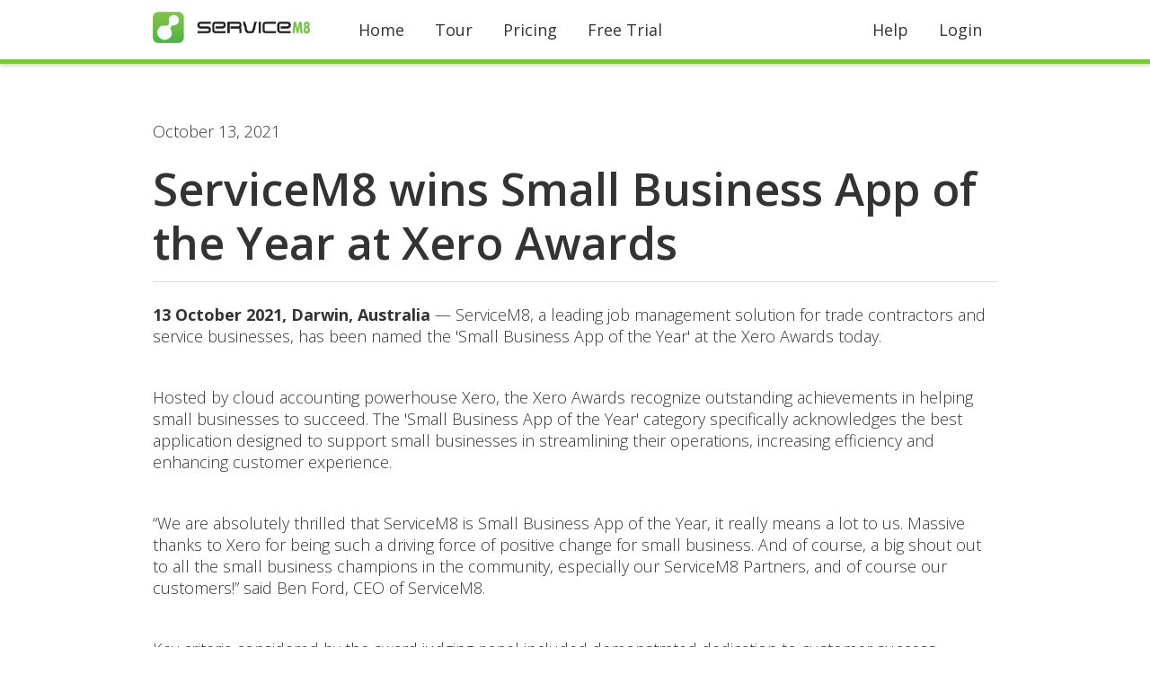

--- FILE ---
content_type: text/html; charset=UTF-8
request_url: https://www.servicem8.com/eu/pr/servicem8-wins-small-business-app-of-the-year-at-xero-awards
body_size: 3778
content:
<!DOCTYPE html><!-- Last Published: Sun Jan 04 2026 03:44:50 GMT+0000 (Coordinated Universal Time) --><html xml:lang="en-IE" lang="en-IE" data-wf-domain="servicem8.com" data-wf-page="5bd6a63a2e7dec6ec62bed00" data-wf-site="57d7ef8b3d16a9a554f037bf" data-wf-collection="5bd6a63a2e7dec4c3c2bec81" data-wf-item-slug="servicem8-wins-small-business-app-of-the-year-at-xero-awards"><head><meta charset="utf-8"/><title>ServiceM8 wins Small Business App of the Year at Xero Awards</title><meta content="ServiceM8, the app for trade contractors &amp; services, wins Small Business App of the Year at the Xero Awards." name="description"/><meta content="ServiceM8 wins Small Business App of the Year at Xero Awards" property="og:title"/><meta content="ServiceM8, the app for trade contractors &amp; services, wins Small Business App of the Year at the Xero Awards." property="og:description"/><meta content="ServiceM8 wins Small Business App of the Year at Xero Awards" property="twitter:title"/><meta content="ServiceM8, the app for trade contractors &amp; services, wins Small Business App of the Year at the Xero Awards." property="twitter:description"/><meta property="og:type" content="website"/><meta content="summary_large_image" name="twitter:card"/><meta content="width=device-width, initial-scale=1" name="viewport"/><link href="https://cdn.prod.website-files.com/57d7ef8b3d16a9a554f037bf/css/servicem8.shared.14210e252.min.css" rel="stylesheet" type="text/css"/><link href="https://fonts.googleapis.com" rel="preconnect"/><link href="https://fonts.gstatic.com" rel="preconnect" crossorigin="anonymous"/><script src="https://ajax.googleapis.com/ajax/libs/webfont/1.6.26/webfont.js" type="text/javascript"></script><script type="text/javascript">WebFont.load({  google: {    families: ["Open Sans:300,300italic,400,400italic,600,600italic,700,700italic,800,800italic"]  }});</script><script type="text/javascript">!function(o,c){var n=c.documentElement,t=" w-mod-";n.className+=t+"js",("ontouchstart"in o||o.DocumentTouch&&c instanceof DocumentTouch)&&(n.className+=t+"touch")}(window,document);</script><link href="https://cdn.prod.website-files.com/57d7ef8b3d16a9a554f037bf/57d7ef8c3d16a9a554f03878_favicon.png" rel="shortcut icon" type="image/x-icon"/><link href="https://cdn.prod.website-files.com/57d7ef8b3d16a9a554f037bf/57d7ef8c3d16a9a554f03886_webclip.png" rel="apple-touch-icon"/>
<!-- Google Tag Manager -->
<noscript><iframe src="//www.googletagmanager.com/ns.html?id=GTM-KSFWGS"
                  height="0" width="0" style="display:none;visibility:hidden"></iframe></noscript>
<script>(function(w,d,s,l,i){w[l]=w[l]||[];w[l].push({'gtm.start':
        new Date().getTime(),event:'gtm.js'});var f=d.getElementsByTagName(s)[0],
        j=d.createElement(s),dl=l!='dataLayer'?'&l='+l:'';j.async=true;j.src=
        '//www.googletagmanager.com/gtm.js?id='+i+dl;f.parentNode.insertBefore(j,f);
})(window,document,'script','dataLayer','GTM-KSFWGS');</script>
<!-- End Google Tag Manager -->


<link rel="canonical" href="https://www.servicem8.com/eu/pr/servicem8-wins-small-business-app-of-the-year-at-xero-awards" /><link rel="alternate" href="https://www.servicem8.com/pr/servicem8-wins-small-business-app-of-the-year-at-xero-awards" hreflang="x-default"/><link rel="alternate" href="https://www.servicem8.com/au/pr/servicem8-wins-small-business-app-of-the-year-at-xero-awards" hreflang="en-AU"/><link rel="alternate" href="https://www.servicem8.com/nz/pr/servicem8-wins-small-business-app-of-the-year-at-xero-awards" hreflang="en-NZ"/><link rel="alternate" href="https://www.servicem8.com/uk/pr/servicem8-wins-small-business-app-of-the-year-at-xero-awards" hreflang="en-GB"/><link rel="alternate" href="https://www.servicem8.com/us/pr/servicem8-wins-small-business-app-of-the-year-at-xero-awards" hreflang="en-US"/><link rel="alternate" href="https://www.servicem8.com/eu/pr/servicem8-wins-small-business-app-of-the-year-at-xero-awards" hreflang="en-IE"/><link rel="alternate" href="https://www.servicem8.com/ca/pr/servicem8-wins-small-business-app-of-the-year-at-xero-awards" hreflang="en-CA"/><link rel="alternate" href="https://www.servicem8.com/za/pr/servicem8-wins-small-business-app-of-the-year-at-xero-awards" hreflang="en-ZA"/></head><body><div data-collapse="medium" data-animation="default" data-duration="400" data-easing="ease" data-easing2="ease" role="banner" class="navigation w-nav"><div class="w-container"><a href="/eu/" class="brand-link w-nav-brand"><img src="https://cdn.prod.website-files.com/57d7ef8b3d16a9a554f037bf/57d7ef8c3d16a9a554f038f0_ServiceM8_Logo_Horizontal.webp" width="175" alt="ServiceM8"/></a><nav role="navigation" class="nav-menu w-clearfix w-nav-menu"><a href="/eu/" class="nav-link w-nav-link">Home</a><a href="/eu/tour" class="nav-link w-nav-link">Tour</a><a href="/eu/pricing" class="nav-link w-nav-link">Pricing</a><a href="/eu/smart_invite" class="nav-link w-nav-link">Free Trial</a><a href="/eu/login-page" class="nav-link rightnavlink navlinkloginordashboard w-nav-link">Login</a><a href="https://support.servicem8.com/hc/en-us" class="nav-link rightnavlink w-nav-link">Help</a></nav><div class="nav-link menu w-nav-button"><div class="w-icon-nav-menu"></div></div></div></div><div class="section launch press-release"><div class="press-text w-container"><div class="press-release-content">October 13, 2021</div><div class="spacing-divider"></div><h1>ServiceM8 wins Small Business App of the Year at Xero Awards</h1><div class="divider press"></div><div class="spacing-divider"></div><div class="press-release-content w-richtext"><p><strong>13 October 2021, Darwin, Australia</strong> — ServiceM8, a leading job management solution for trade contractors and service businesses, has been named the &#x27;Small Business App of the Year&#x27; at the Xero Awards today. </p><p>‍</p><p>Hosted by cloud accounting powerhouse Xero, the Xero Awards recognize outstanding achievements in helping small businesses to succeed. The &#x27;Small Business App of the Year&#x27; category specifically acknowledges the best application designed to support small businesses in streamlining their operations, increasing efficiency and enhancing customer experience.</p><p>‍</p><p>“We are absolutely thrilled that ServiceM8 is Small Business App of the Year, it really means a lot to us. Massive thanks to Xero for being such a driving force of positive change for small business. And of course, a big shout out to all the small business champions in the community, especially our ServiceM8 Partners, and of course our customers!” said Ben Ford, CEO of ServiceM8. </p><p>‍</p><p>Key criteria considered by the award judging panel included demonstrated dedication to customer success, excellence in customer relations, and continuous innovation. </p><p>‍</p><p>The prestigious award comes as ServiceM8 approaches the milestone of 10 years integrated with <a href="https://www.servicem8.com/xero-integration">Xero’s accounting software</a>. “We integrated with Xero back in 2012 — it was a really easy decision for us, and we continue to be a great fit for one another, and our customers. We love how both we and Xero share a focus for small business, the power of cloud technology, and the importance of user experience,” said Mr Ford. </p><p>‍</p><p>Together, ServiceM8 and Xero form a best-practice workflow of job management, communication, customer service and accounting. Every job starts in ServiceM8 and ends in Xero. Once a job is done, you can set ServiceM8 to automatically approve the invoice and payment details to be raised in Xero, streamlining the entire invoice, payment and reconciliation process, and avoiding the need for manual double-entry into Xero. </p><p>‍</p><p>### ENDS ### </p><p>‍</p><figure class="w-richtext-align-center w-richtext-figure-type-image"><div><img src="https://cdn.prod.website-files.com/57d7ef8b3d16a9a554f037c2/64378aaa0485b37ac1a52557_Small%20Business%20App%20of%20the%20Year.png" loading="lazy" alt=""/></div></figure><p>‍</p><p><strong>About ServiceM8: </strong></p><p>‍</p><p>ServiceM8 is a job management app for trade contractors &amp; service businesses, with everything in one place — job cards, scheduling, staff tracking, CRM, notes, quoting, invoicing, online bookings &amp; more. ServiceM8 helps businesses cut paperwork, get more jobs done &amp; provide great customer service.</p><p>‍</p><p>For more information visit <a href="https://www.servicem8.com/">https://www.servicem8.com/ </a></p><p>‍</p></div><div class="spacing-divider"></div><a href="/eu/press-media" class="w-inline-block"><div class="press-kit-link press-release-content">Back to Press &amp; Media</div></a></div></div><div data-ix="new-interaction" class="section footer"><div class="w-container"><div class="w-row"><div class="w-col w-col-3 w-col-medium-3 w-col-small-6"><div class="footer-div"><h3 class="footer-heading">Features</h3><a href="/eu/features-field-service-management" class="footer-link">Job management</a><a href="/eu/features-scheduling" class="footer-link"> Scheduling</a><a href="/eu/features-quoting-invoicing" class="footer-link">Quoting &amp; invoicing</a><a href="/eu/features-payments" class="footer-link">Invoice payments</a><a href="/eu/features-forms" class="footer-link">Electronic forms</a><a href="/eu/features-servicem8-phone" class="footer-link">ServiceM8 Phone</a><a href="/eu/features-asset-management" class="footer-link">Asset management</a><a href="/eu/features-online-booking" class="footer-link">Online booking</a><a href="/eu/features-integrations" class="footer-link">Accounting integrations</a><a href="/eu/feature-overview" class="footer-link">View all features</a></div></div><div class="w-col w-col-3 w-col-medium-3 w-col-small-6"><div class="footer-div"><h3 class="footer-heading">Industries</h3><a href="/eu/industries/electrician-software" class="footer-link">Electrical</a><a href="/eu/industries/plumbing-software" class="footer-link">Plumbing</a><a href="/eu/industries/hvac-software" class="footer-link">HVAC</a><a href="/eu/industries/cleaning-software" class="footer-link">Cleaning</a><a href="/eu/industries/locksmith-software" class="footer-link">Locksmith</a><a href="/eu/industries/pool-service-software" class="footer-link">Pool service</a><a href="/eu/industries/pest-control-software" class="footer-link">Pest control</a><a href="/eu/industries/lawn-care-software" class="footer-link">Lawn care</a><a href="/eu/industries/appliance-repair" class="footer-link">Appliance repair</a><a href="/eu/industries" class="footer-link">View all industries</a></div></div><div class="w-col w-col-3 w-col-medium-3 w-col-small-6"><div class="footer-div"><h3 class="footer-heading">Resources</h3><a href="/eu/help-videos" class="footer-link">Help videos</a><a href="/eu/introduction" class="footer-link">Introduction &amp; demo</a><a href="https://support.servicem8.com/hc/en-us" class="footer-link">Support</a><a href="/eu/partner-directory" class="footer-link">Hire an expert</a><a href="/eu/customer-stories" class="footer-link">Customer stories</a><a href="/eu/partners" class="footer-link">Partner program</a><a href="https://developer.servicem8.com/" class="footer-link">Developer program</a><a href="https://developer.servicem8.com/v1.0/docs" class="footer-link">API documentation</a></div></div><div class="w-col w-col-3 w-col-medium-3 w-col-small-6"><div class="footer-div"><h3 class="footer-heading">Company</h3><a href="/eu/about-us" class="footer-link">About us</a><a href="/eu/careers" class="footer-link">Careers</a><a href="https://blog.servicem8.com/" class="footer-link">Blog</a><a href="/eu/articles" class="footer-link">Articles</a><a href="/eu/press-media" class="footer-link">Press &amp; media</a><a href="/eu/contact-us" class="footer-link">Contact us</a></div></div></div></div><div class="footer-social-links"><a href="http://twitter.com/servicem8" class="footer-social-link w-inline-block"><img src="https://cdn.prod.website-files.com/57d7ef8b3d16a9a554f037bf/5c08904e973d4da076aad929_icon_twitter.webp" width="26" alt=""/></a><a href="http://facebook.com/servicem8" class="footer-social-link w-inline-block"><img src="https://cdn.prod.website-files.com/57d7ef8b3d16a9a554f037bf/5c08904be4eab10000a94ed7_icon_facebook.webp" width="26" alt=""/></a><a href="http://youtube.com/servicem8" class="footer-social-link w-inline-block"><img src="https://cdn.prod.website-files.com/57d7ef8b3d16a9a554f037bf/5c08904f2862dd32f044cb5d_icon_youtube.webp" width="26" alt=""/></a></div><div class="footer-terms-block"><a href="/eu/terms-of-service" class="footer-terms-link">Terms of Service</a><div class="footer-terms-separator"> | </div><a href="/eu/privacy-policy" class="footer-terms-link">Privacy Policy</a><div class="footer-terms-separator"> | </div><a href="/eu/service-level-agreement" class="footer-terms-link">Service Level Agreement</a><div class="footer-copyright-block">© 2024 ServiceM8™ | Smart Job Management</div><div data-hover="false" data-delay="0" class="w-dropdown"><div class="features-page-dropdown w-dropdown-toggle"><div>Region  </div><img src="https://cdn.prod.website-files.com/57d7ef8b3d16a9a554f037bf/57d7ef8c3d16a9a554f03939_drop-down-arrow.webp" width="15" alt="" class="features-dropdown-icon"/></div><nav class="region-dropdown-list w-dropdown-list"><a href="https://www.servicem8.com" class="region-dropdown-link w-dropdown-link">Global</a><a href="https://www.servicem8.com/au/" class="region-dropdown-link w-dropdown-link">Australia</a><a href="https://www.servicem8.com/ca/" class="region-dropdown-link w-dropdown-link">Canada</a><a href="https://www.servicem8.com/eu/" class="region-dropdown-link w-dropdown-link">Europe</a><a href="https://www.servicem8.com/nz/" class="region-dropdown-link w-dropdown-link">New Zealand</a><a href="https://www.servicem8.com/uk/" class="region-dropdown-link w-dropdown-link">United Kingdom</a><a href="https://www.servicem8.com/us/" class="region-dropdown-link w-dropdown-link">United States</a><a href="https://www.servicem8.com/za/" class="region-dropdown-link w-dropdown-link">South Africa</a></nav></div></div></div><script src="https://d3e54v103j8qbb.cloudfront.net/js/jquery-3.5.1.min.dc5e7f18c8.js?site=57d7ef8b3d16a9a554f037bf" type="text/javascript" integrity="sha256-9/aliU8dGd2tb6OSsuzixeV4y/faTqgFtohetphbbj0=" crossorigin="anonymous"></script><script src="https://cdn.prod.website-files.com/57d7ef8b3d16a9a554f037bf/js/servicem8.schunk.36b8fb49256177c8.js" type="text/javascript"></script><script src="https://cdn.prod.website-files.com/57d7ef8b3d16a9a554f037bf/js/servicem8.schunk.6451161a02d67ceb.js" type="text/javascript"></script><script src="https://cdn.prod.website-files.com/57d7ef8b3d16a9a554f037bf/js/servicem8.5415bae5.508274ee10ee0add.js" type="text/javascript"></script><!-- ServiceM8 Integration -->
<script async src="https://www.servicem8.com/PluginWebflowIntegration_WebsiteClientScript"></script>
<!-- End ServiceM8 Integration --></body></html>

--- FILE ---
content_type: text/css
request_url: https://cdn.prod.website-files.com/57d7ef8b3d16a9a554f037bf/css/servicem8.shared.14210e252.min.css
body_size: 27147
content:
html{-webkit-text-size-adjust:100%;-ms-text-size-adjust:100%;font-family:sans-serif}body{margin:0}article,aside,details,figcaption,figure,footer,header,hgroup,main,menu,nav,section,summary{display:block}audio,canvas,progress,video{vertical-align:baseline;display:inline-block}audio:not([controls]){height:0;display:none}[hidden],template{display:none}a{background-color:#0000}a:active,a:hover{outline:0}abbr[title]{border-bottom:1px dotted}b,strong{font-weight:700}dfn{font-style:italic}h1{margin:.67em 0;font-size:2em}mark{color:#000;background:#ff0}small{font-size:80%}sub,sup{vertical-align:baseline;font-size:75%;line-height:0;position:relative}sup{top:-.5em}sub{bottom:-.25em}img{border:0}svg:not(:root){overflow:hidden}hr{box-sizing:content-box;height:0}pre{overflow:auto}code,kbd,pre,samp{font-family:monospace;font-size:1em}button,input,optgroup,select,textarea{color:inherit;font:inherit;margin:0}button{overflow:visible}button,select{text-transform:none}button,html input[type=button],input[type=reset]{-webkit-appearance:button;cursor:pointer}button[disabled],html input[disabled]{cursor:default}button::-moz-focus-inner,input::-moz-focus-inner{border:0;padding:0}input{line-height:normal}input[type=checkbox],input[type=radio]{box-sizing:border-box;padding:0}input[type=number]::-webkit-inner-spin-button,input[type=number]::-webkit-outer-spin-button{height:auto}input[type=search]{-webkit-appearance:none}input[type=search]::-webkit-search-cancel-button,input[type=search]::-webkit-search-decoration{-webkit-appearance:none}legend{border:0;padding:0}textarea{overflow:auto}optgroup{font-weight:700}table{border-collapse:collapse;border-spacing:0}td,th{padding:0}@font-face{font-family:webflow-icons;src:url([data-uri])format("truetype");font-weight:400;font-style:normal}[class^=w-icon-],[class*=\ w-icon-]{speak:none;font-variant:normal;text-transform:none;-webkit-font-smoothing:antialiased;-moz-osx-font-smoothing:grayscale;font-style:normal;font-weight:400;line-height:1;font-family:webflow-icons!important}.w-icon-slider-right:before{content:""}.w-icon-slider-left:before{content:""}.w-icon-nav-menu:before{content:""}.w-icon-arrow-down:before,.w-icon-dropdown-toggle:before{content:""}.w-icon-file-upload-remove:before{content:""}.w-icon-file-upload-icon:before{content:""}*{box-sizing:border-box}html{height:100%}body{color:#333;background-color:#fff;min-height:100%;margin:0;font-family:Arial,sans-serif;font-size:14px;line-height:20px}img{vertical-align:middle;max-width:100%;display:inline-block}html.w-mod-touch *{background-attachment:scroll!important}.w-block{display:block}.w-inline-block{max-width:100%;display:inline-block}.w-clearfix:before,.w-clearfix:after{content:" ";grid-area:1/1/2/2;display:table}.w-clearfix:after{clear:both}.w-hidden{display:none}.w-button{color:#fff;line-height:inherit;cursor:pointer;background-color:#3898ec;border:0;border-radius:0;padding:9px 15px;text-decoration:none;display:inline-block}input.w-button{-webkit-appearance:button}html[data-w-dynpage] [data-w-cloak]{color:#0000!important}.w-code-block{margin:unset}pre.w-code-block code{all:inherit}.w-optimization{display:contents}.w-webflow-badge,.w-webflow-badge>img{box-sizing:unset;width:unset;height:unset;max-height:unset;max-width:unset;min-height:unset;min-width:unset;margin:unset;padding:unset;float:unset;clear:unset;border:unset;border-radius:unset;background:unset;background-image:unset;background-position:unset;background-size:unset;background-repeat:unset;background-origin:unset;background-clip:unset;background-attachment:unset;background-color:unset;box-shadow:unset;transform:unset;direction:unset;font-family:unset;font-weight:unset;color:unset;font-size:unset;line-height:unset;font-style:unset;font-variant:unset;text-align:unset;letter-spacing:unset;-webkit-text-decoration:unset;text-decoration:unset;text-indent:unset;text-transform:unset;list-style-type:unset;text-shadow:unset;vertical-align:unset;cursor:unset;white-space:unset;word-break:unset;word-spacing:unset;word-wrap:unset;transition:unset}.w-webflow-badge{white-space:nowrap;cursor:pointer;box-shadow:0 0 0 1px #0000001a,0 1px 3px #0000001a;visibility:visible!important;opacity:1!important;z-index:2147483647!important;color:#aaadb0!important;overflow:unset!important;background-color:#fff!important;border-radius:3px!important;width:auto!important;height:auto!important;margin:0!important;padding:6px!important;font-size:12px!important;line-height:14px!important;text-decoration:none!important;display:inline-block!important;position:fixed!important;inset:auto 12px 12px auto!important;transform:none!important}.w-webflow-badge>img{position:unset;visibility:unset!important;opacity:1!important;vertical-align:middle!important;display:inline-block!important}h1,h2,h3,h4,h5,h6{margin-bottom:10px;font-weight:700}h1{margin-top:20px;font-size:38px;line-height:44px}h2{margin-top:20px;font-size:32px;line-height:36px}h3{margin-top:20px;font-size:24px;line-height:30px}h4{margin-top:10px;font-size:18px;line-height:24px}h5{margin-top:10px;font-size:14px;line-height:20px}h6{margin-top:10px;font-size:12px;line-height:18px}blockquote{border-left:5px solid #e2e2e2;margin:0 0 10px;padding:10px 20px;font-size:18px;line-height:22px}figure{margin:0 0 10px}figcaption{text-align:center;margin-top:5px}ul,ol{margin-top:0;margin-bottom:10px;padding-left:40px}.w-list-unstyled{padding-left:0;list-style:none}.w-embed:before,.w-embed:after{content:" ";grid-area:1/1/2/2;display:table}.w-embed:after{clear:both}.w-video{width:100%;padding:0;position:relative}.w-video iframe,.w-video object,.w-video embed{border:none;width:100%;height:100%;position:absolute;top:0;left:0}fieldset{border:0;margin:0;padding:0}button,[type=button],[type=reset]{cursor:pointer;-webkit-appearance:button;border:0}.w-form{margin:0 0 15px}.w-form-done{text-align:center;background-color:#ddd;padding:20px;display:none}.w-form-fail{background-color:#ffdede;margin-top:10px;padding:10px;display:none}label{margin-bottom:5px;font-weight:700;display:block}.w-input,.w-select{color:#333;vertical-align:middle;background-color:#fff;border:1px solid #ccc;width:100%;height:38px;margin-bottom:10px;padding:8px 12px;font-size:14px;line-height:1.42857;display:block}.w-input::placeholder,.w-select::placeholder{color:#999}.w-input:focus,.w-select:focus{border-color:#3898ec;outline:0}.w-input[disabled],.w-select[disabled],.w-input[readonly],.w-select[readonly],fieldset[disabled] .w-input,fieldset[disabled] .w-select{cursor:not-allowed}.w-input[disabled]:not(.w-input-disabled),.w-select[disabled]:not(.w-input-disabled),.w-input[readonly],.w-select[readonly],fieldset[disabled]:not(.w-input-disabled) .w-input,fieldset[disabled]:not(.w-input-disabled) .w-select{background-color:#eee}textarea.w-input,textarea.w-select{height:auto}.w-select{background-color:#f3f3f3}.w-select[multiple]{height:auto}.w-form-label{cursor:pointer;margin-bottom:0;font-weight:400;display:inline-block}.w-radio{margin-bottom:5px;padding-left:20px;display:block}.w-radio:before,.w-radio:after{content:" ";grid-area:1/1/2/2;display:table}.w-radio:after{clear:both}.w-radio-input{float:left;margin:3px 0 0 -20px;line-height:normal}.w-file-upload{margin-bottom:10px;display:block}.w-file-upload-input{opacity:0;z-index:-100;width:.1px;height:.1px;position:absolute;overflow:hidden}.w-file-upload-default,.w-file-upload-uploading,.w-file-upload-success{color:#333;display:inline-block}.w-file-upload-error{margin-top:10px;display:block}.w-file-upload-default.w-hidden,.w-file-upload-uploading.w-hidden,.w-file-upload-error.w-hidden,.w-file-upload-success.w-hidden{display:none}.w-file-upload-uploading-btn{cursor:pointer;background-color:#fafafa;border:1px solid #ccc;margin:0;padding:8px 12px;font-size:14px;font-weight:400;display:flex}.w-file-upload-file{background-color:#fafafa;border:1px solid #ccc;flex-grow:1;justify-content:space-between;margin:0;padding:8px 9px 8px 11px;display:flex}.w-file-upload-file-name{font-size:14px;font-weight:400;display:block}.w-file-remove-link{cursor:pointer;width:auto;height:auto;margin-top:3px;margin-left:10px;padding:3px;display:block}.w-icon-file-upload-remove{margin:auto;font-size:10px}.w-file-upload-error-msg{color:#ea384c;padding:2px 0;display:inline-block}.w-file-upload-info{padding:0 12px;line-height:38px;display:inline-block}.w-file-upload-label{cursor:pointer;background-color:#fafafa;border:1px solid #ccc;margin:0;padding:8px 12px;font-size:14px;font-weight:400;display:inline-block}.w-icon-file-upload-icon,.w-icon-file-upload-uploading{width:20px;margin-right:8px;display:inline-block}.w-icon-file-upload-uploading{height:20px}.w-container{max-width:940px;margin-left:auto;margin-right:auto}.w-container:before,.w-container:after{content:" ";grid-area:1/1/2/2;display:table}.w-container:after{clear:both}.w-container .w-row{margin-left:-10px;margin-right:-10px}.w-row:before,.w-row:after{content:" ";grid-area:1/1/2/2;display:table}.w-row:after{clear:both}.w-row .w-row{margin-left:0;margin-right:0}.w-col{float:left;width:100%;min-height:1px;padding-left:10px;padding-right:10px;position:relative}.w-col .w-col{padding-left:0;padding-right:0}.w-col-1{width:8.33333%}.w-col-2{width:16.6667%}.w-col-3{width:25%}.w-col-4{width:33.3333%}.w-col-5{width:41.6667%}.w-col-6{width:50%}.w-col-7{width:58.3333%}.w-col-8{width:66.6667%}.w-col-9{width:75%}.w-col-10{width:83.3333%}.w-col-11{width:91.6667%}.w-col-12{width:100%}.w-hidden-main{display:none!important}@media screen and (max-width:991px){.w-container{max-width:728px}.w-hidden-main{display:inherit!important}.w-hidden-medium{display:none!important}.w-col-medium-1{width:8.33333%}.w-col-medium-2{width:16.6667%}.w-col-medium-3{width:25%}.w-col-medium-4{width:33.3333%}.w-col-medium-5{width:41.6667%}.w-col-medium-6{width:50%}.w-col-medium-7{width:58.3333%}.w-col-medium-8{width:66.6667%}.w-col-medium-9{width:75%}.w-col-medium-10{width:83.3333%}.w-col-medium-11{width:91.6667%}.w-col-medium-12{width:100%}.w-col-stack{width:100%;left:auto;right:auto}}@media screen and (max-width:767px){.w-hidden-main,.w-hidden-medium{display:inherit!important}.w-hidden-small{display:none!important}.w-row,.w-container .w-row{margin-left:0;margin-right:0}.w-col{width:100%;left:auto;right:auto}.w-col-small-1{width:8.33333%}.w-col-small-2{width:16.6667%}.w-col-small-3{width:25%}.w-col-small-4{width:33.3333%}.w-col-small-5{width:41.6667%}.w-col-small-6{width:50%}.w-col-small-7{width:58.3333%}.w-col-small-8{width:66.6667%}.w-col-small-9{width:75%}.w-col-small-10{width:83.3333%}.w-col-small-11{width:91.6667%}.w-col-small-12{width:100%}}@media screen and (max-width:479px){.w-container{max-width:none}.w-hidden-main,.w-hidden-medium,.w-hidden-small{display:inherit!important}.w-hidden-tiny{display:none!important}.w-col{width:100%}.w-col-tiny-1{width:8.33333%}.w-col-tiny-2{width:16.6667%}.w-col-tiny-3{width:25%}.w-col-tiny-4{width:33.3333%}.w-col-tiny-5{width:41.6667%}.w-col-tiny-6{width:50%}.w-col-tiny-7{width:58.3333%}.w-col-tiny-8{width:66.6667%}.w-col-tiny-9{width:75%}.w-col-tiny-10{width:83.3333%}.w-col-tiny-11{width:91.6667%}.w-col-tiny-12{width:100%}}.w-widget{position:relative}.w-widget-map{width:100%;height:400px}.w-widget-map label{width:auto;display:inline}.w-widget-map img{max-width:inherit}.w-widget-map .gm-style-iw{text-align:center}.w-widget-map .gm-style-iw>button{display:none!important}.w-widget-twitter{overflow:hidden}.w-widget-twitter-count-shim{vertical-align:top;text-align:center;background:#fff;border:1px solid #758696;border-radius:3px;width:28px;height:20px;display:inline-block;position:relative}.w-widget-twitter-count-shim *{pointer-events:none;-webkit-user-select:none;user-select:none}.w-widget-twitter-count-shim .w-widget-twitter-count-inner{text-align:center;color:#999;font-family:serif;font-size:15px;line-height:12px;position:relative}.w-widget-twitter-count-shim .w-widget-twitter-count-clear{display:block;position:relative}.w-widget-twitter-count-shim.w--large{width:36px;height:28px}.w-widget-twitter-count-shim.w--large .w-widget-twitter-count-inner{font-size:18px;line-height:18px}.w-widget-twitter-count-shim:not(.w--vertical){margin-left:5px;margin-right:8px}.w-widget-twitter-count-shim:not(.w--vertical).w--large{margin-left:6px}.w-widget-twitter-count-shim:not(.w--vertical):before,.w-widget-twitter-count-shim:not(.w--vertical):after{content:" ";pointer-events:none;border:solid #0000;width:0;height:0;position:absolute;top:50%;left:0}.w-widget-twitter-count-shim:not(.w--vertical):before{border-width:4px;border-color:#75869600 #5d6c7b #75869600 #75869600;margin-top:-4px;margin-left:-9px}.w-widget-twitter-count-shim:not(.w--vertical).w--large:before{border-width:5px;margin-top:-5px;margin-left:-10px}.w-widget-twitter-count-shim:not(.w--vertical):after{border-width:4px;border-color:#fff0 #fff #fff0 #fff0;margin-top:-4px;margin-left:-8px}.w-widget-twitter-count-shim:not(.w--vertical).w--large:after{border-width:5px;margin-top:-5px;margin-left:-9px}.w-widget-twitter-count-shim.w--vertical{width:61px;height:33px;margin-bottom:8px}.w-widget-twitter-count-shim.w--vertical:before,.w-widget-twitter-count-shim.w--vertical:after{content:" ";pointer-events:none;border:solid #0000;width:0;height:0;position:absolute;top:100%;left:50%}.w-widget-twitter-count-shim.w--vertical:before{border-width:5px;border-color:#5d6c7b #75869600 #75869600;margin-left:-5px}.w-widget-twitter-count-shim.w--vertical:after{border-width:4px;border-color:#fff #fff0 #fff0;margin-left:-4px}.w-widget-twitter-count-shim.w--vertical .w-widget-twitter-count-inner{font-size:18px;line-height:22px}.w-widget-twitter-count-shim.w--vertical.w--large{width:76px}.w-background-video{color:#fff;height:500px;position:relative;overflow:hidden}.w-background-video>video{object-fit:cover;z-index:-100;background-position:50%;background-size:cover;width:100%;height:100%;margin:auto;position:absolute;inset:-100%}.w-background-video>video::-webkit-media-controls-start-playback-button{-webkit-appearance:none;display:none!important}.w-background-video--control{background-color:#0000;padding:0;position:absolute;bottom:1em;right:1em}.w-background-video--control>[hidden]{display:none!important}.w-slider{text-align:center;clear:both;-webkit-tap-highlight-color:#0000;tap-highlight-color:#0000;background:#ddd;height:300px;position:relative}.w-slider-mask{z-index:1;white-space:nowrap;height:100%;display:block;position:relative;left:0;right:0;overflow:hidden}.w-slide{vertical-align:top;white-space:normal;text-align:left;width:100%;height:100%;display:inline-block;position:relative}.w-slider-nav{z-index:2;text-align:center;-webkit-tap-highlight-color:#0000;tap-highlight-color:#0000;height:40px;margin:auto;padding-top:10px;position:absolute;inset:auto 0 0}.w-slider-nav.w-round>div{border-radius:100%}.w-slider-nav.w-num>div{font-size:inherit;line-height:inherit;width:auto;height:auto;padding:.2em .5em}.w-slider-nav.w-shadow>div{box-shadow:0 0 3px #3336}.w-slider-nav-invert{color:#fff}.w-slider-nav-invert>div{background-color:#2226}.w-slider-nav-invert>div.w-active{background-color:#222}.w-slider-dot{cursor:pointer;background-color:#fff6;width:1em;height:1em;margin:0 3px .5em;transition:background-color .1s,color .1s;display:inline-block;position:relative}.w-slider-dot.w-active{background-color:#fff}.w-slider-dot:focus{outline:none;box-shadow:0 0 0 2px #fff}.w-slider-dot:focus.w-active{box-shadow:none}.w-slider-arrow-left,.w-slider-arrow-right{cursor:pointer;color:#fff;-webkit-tap-highlight-color:#0000;tap-highlight-color:#0000;-webkit-user-select:none;user-select:none;width:80px;margin:auto;font-size:40px;position:absolute;inset:0;overflow:hidden}.w-slider-arrow-left [class^=w-icon-],.w-slider-arrow-right [class^=w-icon-],.w-slider-arrow-left [class*=\ w-icon-],.w-slider-arrow-right [class*=\ w-icon-]{position:absolute}.w-slider-arrow-left:focus,.w-slider-arrow-right:focus{outline:0}.w-slider-arrow-left{z-index:3;right:auto}.w-slider-arrow-right{z-index:4;left:auto}.w-icon-slider-left,.w-icon-slider-right{width:1em;height:1em;margin:auto;inset:0}.w-slider-aria-label{clip:rect(0 0 0 0);border:0;width:1px;height:1px;margin:-1px;padding:0;position:absolute;overflow:hidden}.w-slider-force-show{display:block!important}.w-dropdown{text-align:left;z-index:900;margin-left:auto;margin-right:auto;display:inline-block;position:relative}.w-dropdown-btn,.w-dropdown-toggle,.w-dropdown-link{vertical-align:top;color:#222;text-align:left;white-space:nowrap;margin-left:auto;margin-right:auto;padding:20px;text-decoration:none;position:relative}.w-dropdown-toggle{-webkit-user-select:none;user-select:none;cursor:pointer;padding-right:40px;display:inline-block}.w-dropdown-toggle:focus{outline:0}.w-icon-dropdown-toggle{width:1em;height:1em;margin:auto 20px auto auto;position:absolute;top:0;bottom:0;right:0}.w-dropdown-list{background:#ddd;min-width:100%;display:none;position:absolute}.w-dropdown-list.w--open{display:block}.w-dropdown-link{color:#222;padding:10px 20px;display:block}.w-dropdown-link.w--current{color:#0082f3}.w-dropdown-link:focus{outline:0}@media screen and (max-width:767px){.w-nav-brand{padding-left:10px}}.w-lightbox-backdrop{cursor:auto;letter-spacing:normal;text-indent:0;text-shadow:none;text-transform:none;visibility:visible;white-space:normal;word-break:normal;word-spacing:normal;word-wrap:normal;color:#fff;text-align:center;z-index:2000;opacity:0;-webkit-user-select:none;-moz-user-select:none;-webkit-tap-highlight-color:transparent;background:#000000e6;outline:0;font-family:Helvetica Neue,Helvetica,Ubuntu,Segoe UI,Verdana,sans-serif;font-size:17px;font-style:normal;font-weight:300;line-height:1.2;list-style:disc;position:fixed;inset:0;-webkit-transform:translate(0)}.w-lightbox-backdrop,.w-lightbox-container{-webkit-overflow-scrolling:touch;height:100%;overflow:auto}.w-lightbox-content{height:100vh;position:relative;overflow:hidden}.w-lightbox-view{opacity:0;width:100vw;height:100vh;position:absolute}.w-lightbox-view:before{content:"";height:100vh}.w-lightbox-group,.w-lightbox-group .w-lightbox-view,.w-lightbox-group .w-lightbox-view:before{height:86vh}.w-lightbox-frame,.w-lightbox-view:before{vertical-align:middle;display:inline-block}.w-lightbox-figure{margin:0;position:relative}.w-lightbox-group .w-lightbox-figure{cursor:pointer}.w-lightbox-img{width:auto;max-width:none;height:auto}.w-lightbox-image{float:none;max-width:100vw;max-height:100vh;display:block}.w-lightbox-group .w-lightbox-image{max-height:86vh}.w-lightbox-caption{text-align:left;text-overflow:ellipsis;white-space:nowrap;background:#0006;padding:.5em 1em;position:absolute;bottom:0;left:0;right:0;overflow:hidden}.w-lightbox-embed{width:100%;height:100%;position:absolute;inset:0}.w-lightbox-control{cursor:pointer;background-position:50%;background-repeat:no-repeat;background-size:24px;width:4em;transition:all .3s;position:absolute;top:0}.w-lightbox-left{background-image:url([data-uri]);display:none;bottom:0;left:0}.w-lightbox-right{background-image:url([data-uri]);display:none;bottom:0;right:0}.w-lightbox-close{background-image:url([data-uri]);background-size:18px;height:2.6em;right:0}.w-lightbox-strip{white-space:nowrap;padding:0 1vh;line-height:0;position:absolute;bottom:0;left:0;right:0;overflow:auto hidden}.w-lightbox-item{box-sizing:content-box;cursor:pointer;width:10vh;padding:2vh 1vh;display:inline-block;-webkit-transform:translate(0,0)}.w-lightbox-active{opacity:.3}.w-lightbox-thumbnail{background:#222;height:10vh;position:relative;overflow:hidden}.w-lightbox-thumbnail-image{position:absolute;top:0;left:0}.w-lightbox-thumbnail .w-lightbox-tall{width:100%;top:50%;transform:translateY(-50%)}.w-lightbox-thumbnail .w-lightbox-wide{height:100%;left:50%;transform:translate(-50%)}.w-lightbox-spinner{box-sizing:border-box;border:5px solid #0006;border-radius:50%;width:40px;height:40px;margin-top:-20px;margin-left:-20px;animation:.8s linear infinite spin;position:absolute;top:50%;left:50%}.w-lightbox-spinner:after{content:"";border:3px solid #0000;border-bottom-color:#fff;border-radius:50%;position:absolute;inset:-4px}.w-lightbox-hide{display:none}.w-lightbox-noscroll{overflow:hidden}@media (min-width:768px){.w-lightbox-content{height:96vh;margin-top:2vh}.w-lightbox-view,.w-lightbox-view:before{height:96vh}.w-lightbox-group,.w-lightbox-group .w-lightbox-view,.w-lightbox-group .w-lightbox-view:before{height:84vh}.w-lightbox-image{max-width:96vw;max-height:96vh}.w-lightbox-group .w-lightbox-image{max-width:82.3vw;max-height:84vh}.w-lightbox-left,.w-lightbox-right{opacity:.5;display:block}.w-lightbox-close{opacity:.8}.w-lightbox-control:hover{opacity:1}}.w-lightbox-inactive,.w-lightbox-inactive:hover{opacity:0}.w-richtext:before,.w-richtext:after{content:" ";grid-area:1/1/2/2;display:table}.w-richtext:after{clear:both}.w-richtext[contenteditable=true]:before,.w-richtext[contenteditable=true]:after{white-space:initial}.w-richtext ol,.w-richtext ul{overflow:hidden}.w-richtext .w-richtext-figure-selected.w-richtext-figure-type-video div:after,.w-richtext .w-richtext-figure-selected[data-rt-type=video] div:after,.w-richtext .w-richtext-figure-selected.w-richtext-figure-type-image div,.w-richtext .w-richtext-figure-selected[data-rt-type=image] div{outline:2px solid #2895f7}.w-richtext figure.w-richtext-figure-type-video>div:after,.w-richtext figure[data-rt-type=video]>div:after{content:"";display:none;position:absolute;inset:0}.w-richtext figure{max-width:60%;position:relative}.w-richtext figure>div:before{cursor:default!important}.w-richtext figure img{width:100%}.w-richtext figure figcaption.w-richtext-figcaption-placeholder{opacity:.6}.w-richtext figure div{color:#0000;font-size:0}.w-richtext figure.w-richtext-figure-type-image,.w-richtext figure[data-rt-type=image]{display:table}.w-richtext figure.w-richtext-figure-type-image>div,.w-richtext figure[data-rt-type=image]>div{display:inline-block}.w-richtext figure.w-richtext-figure-type-image>figcaption,.w-richtext figure[data-rt-type=image]>figcaption{caption-side:bottom;display:table-caption}.w-richtext figure.w-richtext-figure-type-video,.w-richtext figure[data-rt-type=video]{width:60%;height:0}.w-richtext figure.w-richtext-figure-type-video iframe,.w-richtext figure[data-rt-type=video] iframe{width:100%;height:100%;position:absolute;top:0;left:0}.w-richtext figure.w-richtext-figure-type-video>div,.w-richtext figure[data-rt-type=video]>div{width:100%}.w-richtext figure.w-richtext-align-center{clear:both;margin-left:auto;margin-right:auto}.w-richtext figure.w-richtext-align-center.w-richtext-figure-type-image>div,.w-richtext figure.w-richtext-align-center[data-rt-type=image]>div{max-width:100%}.w-richtext figure.w-richtext-align-normal{clear:both}.w-richtext figure.w-richtext-align-fullwidth{text-align:center;clear:both;width:100%;max-width:100%;margin-left:auto;margin-right:auto;display:block}.w-richtext figure.w-richtext-align-fullwidth>div{padding-bottom:inherit;display:inline-block}.w-richtext figure.w-richtext-align-fullwidth>figcaption{display:block}.w-richtext figure.w-richtext-align-floatleft{float:left;clear:none;margin-right:15px}.w-richtext figure.w-richtext-align-floatright{float:right;clear:none;margin-left:15px}.w-nav{z-index:1000;background:#ddd;position:relative}.w-nav:before,.w-nav:after{content:" ";grid-area:1/1/2/2;display:table}.w-nav:after{clear:both}.w-nav-brand{float:left;color:#333;text-decoration:none;position:relative}.w-nav-link{vertical-align:top;color:#222;text-align:left;margin-left:auto;margin-right:auto;padding:20px;text-decoration:none;display:inline-block;position:relative}.w-nav-link.w--current{color:#0082f3}.w-nav-menu{float:right;position:relative}[data-nav-menu-open]{text-align:center;background:#c8c8c8;min-width:200px;position:absolute;top:100%;left:0;right:0;overflow:visible;display:block!important}.w--nav-link-open{display:block;position:relative}.w-nav-overlay{width:100%;display:none;position:absolute;top:100%;left:0;right:0;overflow:hidden}.w-nav-overlay [data-nav-menu-open]{top:0}.w-nav[data-animation=over-left] .w-nav-overlay{width:auto}.w-nav[data-animation=over-left] .w-nav-overlay,.w-nav[data-animation=over-left] [data-nav-menu-open]{z-index:1;top:0;right:auto}.w-nav[data-animation=over-right] .w-nav-overlay{width:auto}.w-nav[data-animation=over-right] .w-nav-overlay,.w-nav[data-animation=over-right] [data-nav-menu-open]{z-index:1;top:0;left:auto}.w-nav-button{float:right;cursor:pointer;-webkit-tap-highlight-color:#0000;tap-highlight-color:#0000;-webkit-user-select:none;user-select:none;padding:18px;font-size:24px;display:none;position:relative}.w-nav-button:focus{outline:0}.w-nav-button.w--open{color:#fff;background-color:#c8c8c8}.w-nav[data-collapse=all] .w-nav-menu{display:none}.w-nav[data-collapse=all] .w-nav-button,.w--nav-dropdown-open,.w--nav-dropdown-toggle-open{display:block}.w--nav-dropdown-list-open{position:static}@media screen and (max-width:991px){.w-nav[data-collapse=medium] .w-nav-menu{display:none}.w-nav[data-collapse=medium] .w-nav-button{display:block}}@media screen and (max-width:767px){.w-nav[data-collapse=small] .w-nav-menu{display:none}.w-nav[data-collapse=small] .w-nav-button{display:block}.w-nav-brand{padding-left:10px}}@media screen and (max-width:479px){.w-nav[data-collapse=tiny] .w-nav-menu{display:none}.w-nav[data-collapse=tiny] .w-nav-button{display:block}}.w-tabs{position:relative}.w-tabs:before,.w-tabs:after{content:" ";grid-area:1/1/2/2;display:table}.w-tabs:after{clear:both}.w-tab-menu{position:relative}.w-tab-link{vertical-align:top;text-align:left;cursor:pointer;color:#222;background-color:#ddd;padding:9px 30px;text-decoration:none;display:inline-block;position:relative}.w-tab-link.w--current{background-color:#c8c8c8}.w-tab-link:focus{outline:0}.w-tab-content{display:block;position:relative;overflow:hidden}.w-tab-pane{display:none;position:relative}.w--tab-active{display:block}@media screen and (max-width:479px){.w-tab-link{display:block}}.w-ix-emptyfix:after{content:""}@keyframes spin{0%{transform:rotate(0)}to{transform:rotate(360deg)}}.w-dyn-empty{background-color:#ddd;padding:10px}.w-dyn-hide,.w-dyn-bind-empty,.w-condition-invisible{display:none!important}.wf-layout-layout{display:grid}:root{--themegreen:#7dc836;--greyline:#00000014;--white:#fafafa;--hovergrey:#dddddd26;--black:#333}.w-layout-blockcontainer{max-width:940px;margin-left:auto;margin-right:auto;display:block}.w-checkbox{margin-bottom:5px;padding-left:20px;display:block}.w-checkbox:before{content:" ";grid-area:1/1/2/2;display:table}.w-checkbox:after{content:" ";clear:both;grid-area:1/1/2/2;display:table}.w-checkbox-input{float:left;margin:4px 0 0 -20px;line-height:normal}.w-checkbox-input--inputType-custom{border:1px solid #ccc;border-radius:2px;width:12px;height:12px}.w-checkbox-input--inputType-custom.w--redirected-checked{background-color:#3898ec;background-image:url(https://d3e54v103j8qbb.cloudfront.net/static/custom-checkbox-checkmark.589d534424.svg);background-position:50%;background-repeat:no-repeat;background-size:cover;border-color:#3898ec}.w-checkbox-input--inputType-custom.w--redirected-focus{box-shadow:0 0 3px 1px #3898ec}.w-layout-hflex{flex-direction:row;align-items:flex-start;display:flex}.w-layout-grid{grid-row-gap:16px;grid-column-gap:16px;grid-template-rows:auto auto;grid-template-columns:1fr 1fr;grid-auto-columns:1fr;display:grid}.w-layout-vflex{flex-direction:column;align-items:flex-start;display:flex}.w-pagination-wrapper{flex-wrap:wrap;justify-content:center;display:flex}.w-pagination-previous{color:#333;background-color:#fafafa;border:1px solid #ccc;border-radius:2px;margin-left:10px;margin-right:10px;padding:9px 20px;font-size:14px;display:block}.w-pagination-previous-icon{margin-right:4px}.w-pagination-next{color:#333;background-color:#fafafa;border:1px solid #ccc;border-radius:2px;margin-left:10px;margin-right:10px;padding:9px 20px;font-size:14px;display:block}.w-pagination-next-icon{margin-left:4px}.w-embed-youtubevideo{background-image:url(https://d3e54v103j8qbb.cloudfront.net/static/youtube-placeholder.2b05e7d68d.svg);background-position:50%;background-size:cover;width:100%;padding-bottom:0;padding-left:0;padding-right:0;position:relative}.w-embed-youtubevideo:empty{min-height:75px;padding-bottom:56.25%}@media screen and (max-width:991px){.w-layout-blockcontainer{max-width:728px}}@media screen and (max-width:767px){.w-layout-blockcontainer{max-width:none}}body{color:#333;font-family:Open Sans,sans-serif;font-size:18px;font-weight:300;line-height:24px}h1{margin-top:0;margin-bottom:10px;font-size:50px;font-weight:600;line-height:60px}h2{margin-top:0;margin-bottom:10px;font-size:32px;font-weight:600;line-height:39px}h3{margin-top:0;margin-bottom:15px;font-size:22px;font-weight:600;line-height:30px}h4{margin-top:10px;margin-bottom:10px;font-weight:600}h5{margin-top:10px;margin-bottom:10px;font-size:24px;font-weight:300;line-height:32px}h6{margin-top:10px;margin-bottom:20px;font-size:19px;font-weight:600;line-height:18px}p{margin-top:0;margin-bottom:10px}a{color:#7dc836;text-decoration:none}img{max-width:100%;display:inline-block}label{margin-top:23px;margin-bottom:5px;font-size:18px;font-weight:400;display:block}blockquote{background-color:#0000000d;border-left:5px solid #e2e2e2;margin-bottom:10px;padding:10px 20px;font-size:18px;line-height:22px}.navigation{background-color:#fff;border-bottom:5px solid #7dc836;position:fixed;top:0;left:0;right:0;box-shadow:0 3px 3px #00000021}.nav-link{color:#333;padding:21px 17px;font-weight:400;transition:background-color .2s,box-shadow .5s,color .3s;box-shadow:inset 0 3px #0000}.nav-link:hover{background-color:#f1f1f1;box-shadow:inset 0 3px #b5b5b5b3}.nav-link.w--current{box-shadow:none;color:#7dc836}.nav-link.rightnavlink{float:right}.nav-link.rightnavlink.green{box-shadow:none;color:#fff;background-color:#7dc836;border:1px solid #7dc836;border-radius:7px;margin:10px;padding:10px 20px;transition:all .2s,box-shadow .5s,color .3s}.nav-link.rightnavlink.green:hover{color:#fff;background-color:#94e448;border:1px solid #7dc836}.section{background-color:#fff;align-items:center;padding-top:123px;padding-bottom:123px;display:block;position:relative}.section.footer{background-image:linear-gradient(#eee,#eee);padding-top:42px;padding-bottom:42px}.section.partners{background-color:#f9f9f9;padding-top:45px;padding-bottom:45px}.section.press{background-color:#3e5c50;padding-top:29px;padding-bottom:38px}.section.launch{text-align:center;padding-top:70px;font-weight:300}.section.launch.hero{background-image:linear-gradient(#fff,#f9f8f7);padding-top:159px}.section.launch.alternate{background-color:#f4f3f2}.section.launch.minorfeatures{font-size:18px;line-height:27px}.section.launch.edgeless{padding-bottom:0}.section.launch.press{background-color:#fff;padding-top:0;padding-bottom:38px}.section.launch.press-section{padding-top:0}.section.launch.press-release{margin-top:26px}.section.sectionnopadding{padding:0}.section.sectionnopadding.launch.auto-checkin{background-color:#0000}.section.registration{background-color:#fafafa;padding-bottom:80px}.section.customer-story{padding-top:50px;padding-bottom:50px}.section.alternate{background-color:#f9f9f9;display:block}.section.alternate.red{background-color:#e0746e}.section.hero{padding-top:160px}.section.hero.contact-us{padding-bottom:10px}.section.hero.gradient{background-image:linear-gradient(#fff 30%,#f9f9f9)}.section.hero.partner-page{background-image:url(https://cdn.prod.website-files.com/57d7ef8b3d16a9a554f037bf/5a9f5398e3b93f0001384133_Header-Image.jpg);background-position:0 0;background-size:cover;transition-property:none}.section.hero.green-bg{background-image:url(https://cdn.prod.website-files.com/57d7ef8b3d16a9a554f037bf/5bb2f3b156d755d85e68c5f5_header-bg.svg);background-position:50% 100%;background-repeat:no-repeat;background-size:cover;padding-bottom:0}.section.hero.office-bg._2{background-image:url(https://cdn.prod.website-files.com/57d7ef8b3d16a9a554f037bf/5e2a7a45b3437b45ef0502c7_OfficeBG2-New.jpg);background-size:cover}.section.hero.pricing-page{padding-bottom:60px}.section.hero.pricing-page.wave{background-image:url(https://cdn.prod.website-files.com/57d7ef8b3d16a9a554f037bf/65d302b710ea2d43f1842580_Green%20Wave%20-%20Double%20Sided.svg);background-position:50% 95%;background-repeat:no-repeat;background-size:contain;background-attachment:scroll;padding-top:130px;padding-bottom:20px}.section.hero.minor{padding-top:160px}.section.hero.green-wave-minor{background-image:url(https://cdn.prod.website-files.com/57d7ef8b3d16a9a554f037bf/65d2ecbe08466597e0bfa2b9_GreenWave-Minor.svg);background-position:50% 0;background-repeat:no-repeat;background-size:100%;background-attachment:scroll}.section.hero.green-wave-middle{background-image:url(https://cdn.prod.website-files.com/57d7ef8b3d16a9a554f037bf/65d302b710ea2d43f1842580_Green%20Wave%20-%20Double%20Sided.svg);background-position:50% 90%;background-repeat:no-repeat;background-size:contain}.section.minor{padding-top:50px;padding-bottom:50px}.section.minor.alternate{background-color:#f9f9f9}.section.minor.highlight{background-color:#ecf8e0}.section.apple-page-bg{background-image:linear-gradient(#000000a8,#000000a8),url(https://cdn.prod.website-files.com/57d7ef8b3d16a9a554f037bf/57d7ef8c3d16a9a554f038ae_apple-exclusive-footer-bg.jpg);background-position:0 0,50%;background-size:auto,cover}.section.login{background-color:#f9f9f9;min-height:95vh}.section.green-gradient{background-image:linear-gradient(308deg,#7dc836,#4e9e34)}.section.homepage-section-2{padding-top:80px}.section.footer{background-color:#f4f5f5;padding-top:45px;padding-bottom:45px}.section.office-bg{background-image:url(https://cdn.prod.website-files.com/57d7ef8b3d16a9a554f037bf/5def317141c66010c6974d87_OfficeBG.jpg);background-position:50%;height:500px}.section.office-bg._2{background-image:url(https://cdn.prod.website-files.com/57d7ef8b3d16a9a554f037bf/5def3801146d404383b29a3a_OfficeBG2.jpg)}.section.angular-bg{background-color:#7dc836;padding-top:60px;padding-bottom:60px}.section.servicem8-for-desktop{background-image:url(https://cdn.prod.website-files.com/57d7ef8b3d16a9a554f037bf/614c71ff5d93ca6a4fcdc725_Green-bg-inverted.svg);background-position:50% 100%;background-repeat:no-repeat;background-size:contain;padding-top:160px;transform:rotate(0)}.section.discount-30pc-theme{display:block}.section.christmas{background-color:#0000;height:100vh;margin-top:0;padding-top:270px;padding-bottom:225px}.section.ttpoi-section{display:block;overflow:hidden}.section.top-shadow{box-shadow:0 -5px 20px #0003}.section.plan-comparison{padding-top:0;padding-bottom:30px;transition:all .2s;display:block}.section.top-green-wave{background-image:url(https://cdn.prod.website-files.com/57d7ef8b3d16a9a554f037bf/65cdc7e5020fe54d31a6e2e3_Green-wave-pricing%20Top.svg);background-position:50% -2px;background-repeat:no-repeat;background-size:auto}.section.zero-top-padding{padding-top:20px;padding-bottom:50px}.nav-menu{min-width:728px;margin-left:20px;padding-left:0}.brand-link{margin-top:13px;text-decoration:none}.divider{background-color:#dbdbdb;width:50%;height:1px;margin-top:13px;margin-bottom:12px}.divider.press{width:100%}.partner-logo{margin-left:15px;margin-right:25px}.learn-more-link{color:#7dc836;margin-top:-22px}.verticalcenteredcol{text-align:left;padding-top:187px;position:relative}.verticalcenteredcol.long{padding-top:147px}.roundedfeatureimage{border-radius:20px;margin-bottom:30px}.roundedfeaturecol{margin-bottom:10px}.applewatchlearnmore{margin-top:25px}.footer-link{color:#999;padding-bottom:7px;font-size:15px;font-weight:300;line-height:20px;display:block}.footer-heading{color:#999;border-bottom:1px solid #cdcccc;margin-bottom:9px;padding-bottom:5px;font-size:16px;font-weight:600}.footer-social-links{text-align:center;max-width:400px;margin-left:auto;margin-right:auto}.footer-social-link{margin-left:15px;margin-right:15px}.footer-terms-link{color:#5e5e5f;display:inline}.footer-terms-separator{display:inline}.footer-terms-block{text-align:center;margin-top:30px;font-size:12px}.footer-copyright-block{color:#5e5e5f;margin-top:7px}.centreddescription{text-align:center;max-width:650px;margin-bottom:40px;margin-left:auto;margin-right:auto;padding-bottom:0;display:block}.autocheckindiv{float:none;color:#000;text-align:center;background-color:#ffffff80;max-width:650px;margin-top:245px;margin-left:auto;margin-right:auto;padding:20px;display:block;position:static;bottom:20%;left:50%}.watchimage{margin-left:-90px;margin-right:-90px}.appstoreimage{margin-top:38px}.appstoreimage.centre.margin-top{margin-top:20px}.press-text{text-align:left;background-color:#fff;margin-top:38px}.press-image{max-width:50%;margin-top:30px}.press-image-block{text-align:left;background-color:#f4f3f280;margin-bottom:40px;padding:34px 40px 40px}.press-kit-link{margin-top:15px}.press-release-content{font-size:18px}.spacing-divider{background-color:#0000;border:1px solid #0000;margin-top:10px;margin-bottom:10px;overflow:visible}.registration-box{clear:none;background-color:#fff;border:1px solid #dbdbdb;border-radius:5px;max-width:500px;margin-top:40px;margin-left:auto;margin-right:auto;padding:30px;display:block;position:static}.registration-terms{color:#a8a8a8;padding-top:0;font-size:12px;font-weight:300;line-height:18px}.registration-terms.subtitle{margin-top:-7px;margin-bottom:2px}.registration-fields{border:1px solid #dbdbdb;border-radius:5px;height:47px;font-size:18px}.registration-fields.contact-us-message{max-width:100%;height:150px}.margin-row-30{margin-top:30px;margin-bottom:30px}.bg-parallax-img{background-image:url(https://cdn.prod.website-files.com/57d7ef8b3d16a9a554f037bf/57d7ef8c3d16a9a554f038cb_decesion-focus-bg.jpg);background-position:0 0;background-repeat:no-repeat;background-size:cover;background-attachment:scroll}.margin-row-125{margin-top:125px;margin-bottom:127px}.p-callout-green{color:#7dc736;margin-top:25px;margin-bottom:20px;font-size:22px}.txt-center-align{text-align:center;margin-bottom:12px}.txt-white{color:#fff}.txt-white.event-banner-link{margin-left:5px;text-decoration:underline}.green-button{background-color:#7dc836;border:1px solid #7dc836;border-radius:7px;margin-top:20px;padding:12px 18px;font-weight:400;transition:all .3s;box-shadow:0 2px 10px #0003}.green-button:hover{background-color:#80df27}.green-button:active{background-color:#56ac04}.green-button.centre{text-align:center;max-width:250px;margin-left:auto;margin-right:auto;display:block}.green-button.registration{text-align:center;width:100%;height:45px;margin-left:auto;margin-right:auto;padding-top:7px;padding-bottom:7px;display:block}.green-button.websiteservicepartnerbutton{margin-top:0;margin-left:15px;padding:7px 15px;font-size:16px;font-weight:400;display:block}.green-button.partner-directory{font-size:16px}.green-button.login{width:100%;margin-top:0;font-weight:400}.green-button.inverted{border:1px solid var(--themegreen);color:#7dc836;background-color:#7dc83600}.green-button.inverted.partner-listing,.green-button.partner-listing{float:right;margin-top:0}.green-button.christmas{margin-top:30px;margin-bottom:30px}.green-button.side{margin-left:10px}.green-button.responsive{display:inline-block}.green-button.outline{box-shadow:none;color:#7dc836;background-color:#7dc83600;border:1px solid #7dc836;width:100%;margin-top:0;font-size:15px;font-weight:400;transition:all .4s}.green-button.outline:hover{color:#fff;background-color:#7dc836}.green-button.articles{color:#fff;font-weight:600}.standardform{margin-top:50px}.formsuccessmessage{background-color:#f8f8f8}.minorfeaturedescription{font-size:18px;line-height:25px}.featureimage{text-align:center}.featureimage.features{height:160px}.padding-row-60{padding-top:60px;padding-bottom:60px}.padding-row-25{margin-top:0;margin-bottom:0;padding-top:25px;padding-bottom:0;font-size:37px;font-weight:300}.margin-top-25px{margin-top:26px}.featureoverviewtextdiv{margin-top:35px}.featureoverviewtextdiv.centred{text-align:center;margin-bottom:30px}.featureoverviewtextdiv.centred.pricing{margin-top:20px}.features-overview-underline{border-bottom:1px solid #75757575}.feature-overview-heading-div{margin-bottom:18px;padding-top:80px}.feature-overview-heading1-div{text-align:left}.feature-overview-paragraph{color:#333;font-size:18px;line-height:25px;transition:color .2s}.feature-overview-paragraph:hover{color:#000}.feature-overview-link-block{color:#333;transition:color .2s}.feature-overview-link-block:hover{color:#7dc836}.feature-overview-heading3{margin-bottom:5px;font-size:18px;line-height:24px}.feature-overview-heading2{text-align:left}.customer-story-column{background-color:#fff;border:1px solid #5555551f;border-radius:5px;min-height:430px;margin-top:20px;margin-bottom:10px;padding:15px;transition:box-shadow .2s}.customer-story-column:hover{box-shadow:0 0 15px #00000014}.customer-story-column-logo{text-align:center;justify-content:center;align-items:center;height:160px;display:flex}.customer-story-column-quote{margin-bottom:12px;font-size:16px;line-height:22px}.customer-story-column-bottomtext{flex-direction:row;justify-content:flex-start;align-items:flex-end;display:flex;position:absolute;bottom:20px;left:25px}.customer-story-column-underline{border-bottom:1px solid #5555551f;margin-top:20px;margin-bottom:20px}.customer-story-column-underline.responsive{display:none}.customer-story-page-header-section{background-color:#f9f9f9;padding-top:125px;padding-bottom:50px}.customer-story-page-logo-block{text-align:center;background-color:#fff;border:1px solid #e6e6e6;justify-content:center;align-items:center;min-height:200px;margin-top:20px;padding:10px 20px;display:block}.customer-story-page-logo{flex-direction:row;justify-content:center;align-items:center;min-height:150px;display:flex}.customer-story-page-text.three-features{margin-top:30px}.customer-story-page-column{padding-left:30px;padding-right:30px}.pricing-questions-div{padding-bottom:20px}.feature-image-centre{text-align:center;margin-right:0}.feature-image-centre.tour-signature-image{position:relative}.feature-image-centre.chat-window{margin-bottom:-169px}.feature-image-centre.ipad-drag-drop{position:relative}.feature-text-block{float:left;align-items:baseline;padding-top:20px}.feature-text-block.centred.love-apple{margin-top:0;padding-top:0;padding-bottom:0}.feature-text-block.centred.partner-directory{margin-bottom:0}.feature-text-block.tour-text-left{width:50%}.feature-text-block.tour-text-left.apple-page{padding-top:80px}.feature-text-block.tour-text-right{float:right;width:50%}.feature-text-block.registration{float:none;text-align:center;max-width:500px;margin-left:auto;margin-right:auto;padding-bottom:15px;display:block}.feature-text-block.registration.app-store-block{display:none}.feature-text-block.centred{float:none;text-align:center;max-width:750px;margin-bottom:30px;margin-left:auto;margin-right:auto;padding-top:0;padding-bottom:0;display:block}.feature-text-block.centred.homepage{margin-bottom:50px}.feature-text-block.ttpoi{margin-top:60px}.feature-text-link{text-align:left;padding-top:5px;display:inline-block}.tour-tab{padding-top:0}.tour-tab-menu{text-align:center;display:block}.tour-tab-button{color:#7dc836;background-color:#ddd0;border:1px solid #7dc836}.tour-tab-button.w--current{color:#fff;background-color:#7dc836}.tour-tab-button.right{border-top-right-radius:5px;border-bottom-right-radius:5px}.tour-tab-button.left,.tour-tab-button.left.w--current{border-top-left-radius:5px;border-bottom-left-radius:5px}.tour-feature-button{background-color:#7dc836;border-radius:5px;margin-left:15px;display:inline-block}.tour-feature-button.try-demo{margin-left:0}.tour-feature-button.tell-mate{float:left;min-width:100px;margin-left:0}.tour-feature-form{max-width:500px;margin-left:auto;margin-right:auto;padding-top:15px;display:block}.tour-feature-form.tell-mate{padding-top:30px}.tour-feature-field{border-radius:5px;height:42px}.tour-pricing-image{flex-direction:column;justify-content:center;align-items:center;display:flex}.tour-image{float:right;width:50%;margin-top:-124px;margin-bottom:-270px;position:relative}.tour-image.apple-watch{text-align:center;margin-top:-40px;margin-bottom:-40px}.tour-image.padding{padding:80px 60px 60px}.tour-image.bottom{margin-top:-124px;margin-bottom:-124px}.getting-started-column{background-color:#fff;border-radius:30px;max-width:380px;margin:13px 10px;padding:30px;transition:box-shadow .2s;box-shadow:0 0 26px #00000014}.getting-started-column:hover{box-shadow:0 0 5px #00000014}.getting-started-div{text-align:center}.pricing-calculator{background-color:#ececec;border-radius:5px;max-width:500px;margin-top:30px;margin-left:auto;margin-right:auto;padding:20px;display:block}.centre{text-align:center;margin-top:0}.pricing-calculator-table{background-color:#fff;border-radius:5px;margin-top:10px;padding:10px;display:none}.registration-error-message{border-radius:5px;margin-top:20px;font-size:16px}.registration-footer{text-align:center;padding-bottom:20px}.registration-footer-link{color:#979797;padding-left:8px;padding-right:8px;font-size:13px;display:inline-block}.section-registration-footer{background-color:#f9f9f9}.registration-appstore-image{padding-top:20px;padding-bottom:20px}.tour-signature-video{width:62.9%;position:absolute;top:19.2%;left:18.6%}.tour-video-payment{width:62.1%;position:absolute;top:18.5%;left:19%}.customer-story-image{max-height:170px}.getting-started-outside-column{text-align:center}.getting-started-outside-column.float-left{text-align:left}.getting-started-outside-column.float-right{text-align:right}.pricing-calc-button-div{padding-top:10px;padding-bottom:10px;position:static}.pricing-calculator-pre-purchase-note{padding:20px 10px 10px;display:none}.pricing-calculator-error{background-color:#f003;border-radius:5px;padding:15px;display:none}.resources-paragraph-div{margin-top:30px}.resources-paragraph-div.apple-business-chat{font-weight:300}.contact-us-form{background-color:#f9f9f9;border-radius:5px;padding:30px}.contact-us-field-label{margin-top:20px;font-size:14px;font-weight:300}.contact-us-success-message{color:#7dc836;background-color:#fff;border-radius:5px;margin-top:30px;font-weight:400}.feature-image{float:right;text-align:center;width:50%;padding-left:30px;padding-right:30px}.feature-image.extra-padding{float:right;padding-left:60px;padding-right:60px}.feature-image.ttpoi-section{width:auto;margin-top:-180px;margin-bottom:-242px}.feature-image.launch-24{background-color:#0000000d;border-radius:15px}.feature-image.launch-24.no-background{background-color:#0000}.features-next-link-block{padding-top:50px;display:block}.feature-next-link-text{flex-direction:column;justify-content:flex-start;align-items:flex-start;display:block}.features-page-dropdown{opacity:.5;flex-direction:row;justify-content:flex-start;align-items:center;padding:10px 5px;transition:opacity .2s,color .2s;display:flex}.features-page-dropdown:hover{opacity:.75;color:#7dc836}.padding-top-15{padding-top:15px}.features-acc-pack-column{padding:10px}.features-acc-pack-div{text-align:center;background-color:#fff;border:1px solid #ddd;border-radius:5px;padding:15px}.features-acc-pack-text-div{min-height:106px}.features-dropdown-list.w--open{background-color:#fff;border:1px solid #00000024;border-radius:5px}.features-dropdown-link{transition:background-color .2s,color .2s}.features-dropdown-link:hover{color:#7dc836;background-color:#fafafa}.features-dropdown-link:active,.features-dropdown-link.w--current{color:#7dc836}.apple-exclusive-back-link{padding-bottom:20px}.three-column-text-div{text-align:center;padding-bottom:10px;padding-left:10px;padding-right:10px}.websiteservicepartnerhiddenblock{z-index:2;background-color:#5d5d5d;height:60px;margin-top:67px;margin-bottom:-69px;display:none;position:relative}.websiteservicepartnertext{display:inline-block}.websiteservicepartnername{padding-left:5px;display:inline-block}.websiteservicepartnertextdiv{color:#fff;text-align:center;justify-content:center;align-items:center;height:60px;font-size:16px;font-weight:400;display:flex}.feature-image-vertical-centre{flex-flow:row;place-content:flex-start flex-end;align-items:stretch;height:220px;padding-left:24px;padding-right:24px;display:flex}.feature-image-vertical-centre-child{align-self:center}.partner-directory-logo{text-align:center;padding:20px 8px}.partner-directory-line{border-top:1px solid #eee;margin-top:50px;padding-top:50px}.partner-directory-line.partner-profile{margin-top:20px;padding-top:20px}.partner-directory-services{color:#999;margin-top:-5px;padding-bottom:20px;font-size:16px;line-height:20px}.partner-directory-description{font-size:14px;line-height:22px;overflow:hidden}.partner-directory-location{color:#999;margin-top:20px;margin-bottom:10px;font-size:16px;line-height:22px}.partner-directory-phone{font-size:18px;font-weight:300;line-height:22px}.partner-directory-button-div{text-align:center;padding-top:20px}.partner-directory-row-highlighted{background-color:#fff;border-radius:5px;padding:30px 20px}.partner-profile-logo{padding-top:0;padding-bottom:18px}.partner-profile-company-details{text-align:right;padding-bottom:10px;line-height:32px}.partner-profile-company-details.updated{text-align:left}.partner-directory-website-link{padding-top:20px}.div-underline{border-bottom:1px solid #e6e6e6;margin-top:20px;margin-bottom:20px}.pluginpartners_changelocation{text-align:center;border-radius:5px;width:200px;margin-left:auto;margin-right:auto;font-size:16px;display:block}.login-column{border-right:1px solid #f9f9f9;padding-left:40px;padding-right:40px}.login-column.right{border-right-style:none}.login-page-note{justify-content:space-between;padding-top:20px;display:flex}.registration-reveal{overflow:hidden}.signup-options-div{height:500px;overflow:hidden}.demo-creation-reveal{height:0;overflow:hidden}.registration-field-phone-hide{border-color:#dbdbdb;border-radius:5px;font-size:19px;display:block;overflow:hidden}.registration-field-phone-hide.au{display:none}.registration-checkbox{flex-direction:row;justify-content:center;align-items:baseline;margin-top:0;margin-bottom:10px;padding-left:20px;display:none}.padding-row-30{padding-top:30px;padding-bottom:30px}.table-header-row{background-color:#f1f1f1;padding-top:10px;padding-bottom:10px;padding-left:10px}.table-header-row.normal{background-color:#fff;border:1px solid #f8f8f8;padding-top:15px;padding-bottom:15px}.paragraph-2{padding-bottom:15px}.paragraph-3{padding-top:0;padding-bottom:15px}.paragraph-6,.paragraph-7,.paragraph-9{padding-bottom:15px}.image-5{max-width:80%}.paragraph-11{padding-bottom:0}.paragraph-13{padding-bottom:15px}.ipad-drag-drop-video{width:71.7%;position:absolute;top:13.75%;left:14.2%}.utility-page-wrap{justify-content:center;align-items:center;width:100vw;max-width:100%;height:100vh;max-height:100%;display:flex}.utility-page-content{text-align:center;flex-direction:column;width:260px;display:flex}.pricing-block{color:#414141;background-color:#fff;border:1px solid #ccc;border-radius:5px;padding-bottom:15px;font-size:12px;font-weight:400;line-height:18px}.pricing-block.version-2{border-style:none;min-height:510px;padding-top:30px;padding-bottom:30px;box-shadow:0 2px 18px 13px #0000000a}.pricing-block.version-3{float:left;border-style:none;min-width:260px;margin-bottom:0;padding-top:25px;padding-bottom:25px;font-size:14px;position:static;box-shadow:0 2px 18px 13px #0000000a}.pricing-block-header{color:#414141;text-align:center;border-top-left-radius:5px;border-top-right-radius:5px;padding-top:0}.pricing-block-price{color:#7dc836;text-align:center;padding-top:10px;padding-bottom:20px;font-size:26px;font-weight:600;display:block}.pricing-block-price.discount--30pc-price{display:block}.pricing-block-price.discount--50pc-price{display:none}.price-text-main{font-weight:600;display:inline-block}.price-text-main.old{color:#b6b6b6;font-size:19px;font-weight:300;text-decoration:line-through}.price-text-main.v2{font-size:41px}.price-text-sub{font-size:19px;font-weight:400;display:inline-block}.pricing-block-detail{border-top:1px solid #ccc;border-bottom:1px solid #ccc;margin-left:25px;margin-right:25px;padding-top:10px;padding-bottom:10px;padding-right:0}.pricing-block-detail.top-row{border-bottom-style:none}.pricing-block-detail.bottom-row{border-bottom-style:none;padding-bottom:0}.pricing-block-detail.link-row{text-align:center;border-top-style:none;border-bottom-style:none;margin-top:10px;padding-top:0;padding-bottom:0;display:block}.pricing-block-extras{margin-left:20px;margin-right:20px;padding-top:10px}.column{perspective:1000px}.chart-column{background-color:#fff;justify-content:center;align-items:center;height:50px;padding-left:20px;padding-right:20px;font-size:16px;display:flex;box-shadow:inset -1px -1px #00000014}.chart-column.left{text-align:left;background-color:#00000008;justify-content:flex-start;font-weight:400}.chart-column.left.smaller{font-size:12px;font-weight:600;line-height:18px}.chart-column.header{background-color:#00000008}.chart-column.header.smaller{font-size:14px;font-weight:600}.chart-row{align-items:center;height:60px;padding-left:10px;padding-right:10px;font-weight:400;display:flex}.chart-row.smaller{font-size:14px;font-weight:600}.pricing-compare-plans-div{overflow:visible}.pricing-chart-hide-div{margin-top:50px;margin-bottom:50px}.pricing-chart-hide-div.mobile{display:none}.country-selector{border:1px solid #0000001f;border-radius:5px;margin-top:-5px;margin-left:5px;margin-right:5px;padding:5px 20px 5px 5px;display:inline-block;position:static}.pricing-note{display:none}.pricing-note-div{text-align:center;margin-top:15px;font-size:12px}.country-selector-icon{margin-top:7.5px;margin-right:10px}.country-selector-dropdown-item{background-color:#fff;padding-top:5px;padding-bottom:5px}.country-selector-dropdown-item:hover{background-color:#eee}.country-selector-dropdown-list.w--open{background-color:#fff;border:1px solid #ebebeb;border-radius:5px;margin-top:5px;overflow:hidden;box-shadow:1px 1px 10px #00000040}.pricing-feature-div{text-align:center;padding-top:20px}.pricing-comparison-link{text-align:center;justify-content:center;align-items:center;height:50px;margin-top:0;margin-bottom:12px;margin-left:20px;display:inline-block}.pricing-comparison-link.centred{display:block}.pricing-feature-list-item{border-radius:5px;margin-left:-5px;margin-right:-5px;padding:5px;font-size:15px;line-height:15px;position:relative}.pricing-feature-list-item.multi-line{line-height:24px}.pricing-feature-list-item.in-active{color:#bcbcbc}.pricing-feature-list-item-div{position:relative}.gsp-heading-div{margin-bottom:60px}.gsp-section{background-color:#f9f9f9;border:1px solid #ebebeb;border-radius:5px;margin-top:20px;padding:15px 20px 0;position:relative}.gsp-section.help{margin-top:50px}.gsp-section-item{background-color:#fff;border:1px solid #e6e6e6;border-radius:5px;min-height:90px;margin-top:15px;margin-left:20px;margin-right:20px;padding:15px 20px}.gsp-section-item-right{text-align:right}.gsp-item-heading{margin-top:0;margin-bottom:5px;line-height:24px}.gsp-section-heading{margin-bottom:5px;line-height:30px;display:inline-block}.gsp-section-heading-div{z-index:1;cursor:pointer;margin-top:-15px;margin-left:-20px;margin-right:-20px;padding:15px 20px;position:relative}.gsp-section-heading-div:hover{background-color:#0000000d;border-radius:5px}.gsp-section-title-div{flex-flow:row;justify-content:flex-start;align-items:center;display:block}.gsp-section-step-no{color:#fff;text-align:center;background-color:#7dc836;border-radius:100%;flex:0 auto;width:35px;height:35px;margin-right:15px;padding-top:6px;font-size:16px;font-weight:600;display:inline-block}.gsp-section-dropdown{z-index:0;text-align:right;position:absolute;top:20px;right:20px;transform:rotate(-90deg)}.gsp-section-items-list{padding-top:10px;padding-bottom:20px}.gsp-video-link{height:50px;overflow:hidden}.image-6{padding-top:30px}.story-step-div{background-color:#fff;border-radius:10px;padding:15px;box-shadow:1px 1px 50px 2px #00000012}.story-step-number{color:#fff;background-color:#7dc836;border-radius:100%;justify-content:center;align-items:center;width:30px;height:30px;padding-top:10px;display:flex}.story-step-title-div{flex-direction:row;align-items:center;margin-bottom:10px;display:flex}.story-step-title-heading{color:#7dc836;margin-top:0;margin-bottom:0;padding-left:15px;font-size:18px;line-height:18px}.checklist-item{align-items:center;padding-top:7px;padding-bottom:7px;padding-left:7px;display:flex}.checklist-item-text{max-width:330px;padding-left:14px;display:inline-block}.feature-image-large-landscape-right{margin-bottom:30px;margin-left:30px;margin-right:-300px}.feature-image-large-landscape-right.shadow{box-shadow:1px 0 50px 2px #00000012}.story-step-row{margin-top:20px}.feature-image-large-landscape{justify-content:center;align-items:center;margin-top:50px;display:flex}.image-shadow{box-shadow:1px 1px 30px 2px #00000012}.partner-package-columns{padding-top:20px}.partner-package-block{margin-top:30px;margin-bottom:30px}.partner-services-heading-div{text-align:center;background-color:#fff;border-radius:5px;justify-content:center;align-items:center;width:600px;margin-left:auto;margin-right:auto;padding:30px;font-size:24px;line-height:30px;display:block;box-shadow:1px 1px 20px 5px #00000026}.partner-services-testimonial-div{background-color:#fff;border:1px solid #e5e5e5;border-radius:5px;max-width:500px;min-height:220px;padding:15px 30px 80px;font-size:16px;line-height:22px;position:relative}.partner-services-testimonial-div.centred{text-align:left;margin-left:auto;margin-right:auto;display:block}.partner-services-testimonial-name{font-weight:600}.partner-services-testimonial-name-block{padding-top:15px;position:absolute;bottom:15px;left:30px;right:35px}.partner-services-testimonial-heading{color:#dfe8e4;display:inline-block}.partner-services-testimonial-heading.centred{text-align:center}.partner-page-process-image{flex-direction:column;justify-content:center;align-items:center;height:100px;display:flex}.partner-page-process-description{text-align:center;padding-top:15px;font-size:13px;line-height:18px}.partner-page-process-heading{margin-bottom:5px;font-size:18px;font-weight:400;line-height:24px}.partner-page-process-row{padding-top:40px}.partner-page-process-column{padding-left:20px;padding-right:20px}.partner-page-hero-logo{justify-content:center;align-items:center;margin-bottom:20px;display:flex}.partner-page-inline-text{display:inline-block}.partner-page-about-section-header{margin-bottom:50px}.partner-page-contact-details{text-align:right;line-height:34px}.partner-service-package-block{color:#414141;background-color:#fff;border:1px solid #ccc;border-radius:5px;min-height:450px;padding-bottom:70px;font-size:14px;font-weight:400;line-height:18px;position:relative}.partner-package-cta{color:#7dc836;text-align:center;background-color:#0000;border:1px solid #7dc836;border-radius:4px;margin-top:15px;margin-left:15px;margin-right:15px;padding:12px 18px;font-size:16px;font-weight:600;transition:background-color .2s;display:block;position:absolute;bottom:15px;left:0;right:0}.partner-package-cta:hover{color:#fff;background-color:#7ecc34}.partner-package-cta:active{background-color:#63bb0f}.customer-stories-quote-div{background-color:#fff;border:1px solid #e5e5e5;border-radius:5px;margin-left:auto;margin-right:auto;padding:15px 30px;display:block}.customer-story-quote-name{margin-top:15px;font-size:18px;font-weight:700}.customer-story-quote-profile-image-column{justify-content:center;align-items:center;display:flex}.registration-field-label{color:#050505;margin-top:7px;font-size:14px;font-weight:300}.hero-container{max-width:1280px;margin-left:auto;margin-right:auto;padding-left:15px;padding-right:15px;display:block}.white-button{color:#7dc836;background-color:#fff;border-radius:7px;margin-right:15px;padding:12px 20px;font-weight:400;transition:all .2s;box-shadow:0 2px 10px #0003}.white-button:hover{color:#63ca02;background-color:#d8ffb3}.white-button.centred{margin-right:0}.white-button.centred.show-plan-comparison{font-weight:400}.white-button.centred.hide-plan-comparison{display:none}.white-button.secondary{margin-top:15px;margin-left:15px}.hero-button-div{margin-top:15px;display:inline-block}.hero-button-div.ttpoi{margin-top:0}.homepage-hero-image{margin-top:0;margin-bottom:60px;margin-right:-40px}.homepage-html-button{padding-bottom:25px;display:inline-block}.checklist-tick{float:left;width:24px;padding-bottom:3px}.checklist-list-item{margin-bottom:18px}.column-card-bg{background-image:url(https://cdn.prod.website-files.com/57d7ef8b3d16a9a554f037bf/5bd6aa6c69305dab74ea6635_card-bg.svg);background-position:50%;background-repeat:no-repeat;background-size:auto;background-attachment:scroll;max-width:1280px;height:300px;margin-top:50px;margin-bottom:-50px;padding-top:50px;display:block}.column-card{background-color:#fff;border-radius:30px;padding:30px;box-shadow:3px 3px 30px 3px #00000014}.homepage-customer-story-columns{padding-top:20px;padding-bottom:20px}.homepage-customer-story-thumbnail{text-align:center;box-shadow:1px 1px 30px 1px #00000040}.homepage-updates-div{padding-top:30px}.homepage-product-list{margin-top:30px;margin-left:25px}.press-list-item{margin-bottom:15px}.footer-div{margin-bottom:40px}.industry-list-div{text-align:center;padding-top:10px}.industry-list-container{padding-top:40px}.wlp-section-dropdown{z-index:0;text-align:right;position:absolute;top:20px;right:20px;transform:rotate(-90deg)}.wlp-heading-div{margin-top:-20px;margin-bottom:30px}.wlp-heading-div.sub{margin-top:80px}.wlp-section-heading{margin-bottom:5px;display:inline-block}.text-block{position:static}.updates-page-date-link{color:#afafaf;line-height:31px;transition:transform .2s,color .2s;display:block}.updates-page-date-link:hover{color:#7dc836;transform:translate(5px)}.updates-page-date-link:active{color:#7dc836}.updates-page-date-link.w--current{color:#7dc836;transform:translate(5px)}.update-page-feature-column{width:auto}.update-page-feature-card{border:1px solid #e6e6e6;border-radius:5px;margin:15px 0;padding:15px}.update-page-feature-heading{margin-top:0;margin-bottom:5px}.updates-page-feature-year{margin-bottom:70px}.update-page-year-menu{position:sticky;top:100px}.update-page-feature-type{padding:2px;font-size:15px;display:inline-block}.update-page-date{border-left:1px solid #dfdfdf;margin-left:7px;padding-left:7px;display:inline}.update-page-date-row{color:#afafaf;margin-bottom:2px;font-size:15px}.text-link-arrow{float:right;border-bottom:1px solid #fff;border-right:1px solid #fff;border-radius:1px;width:10px;height:10px;margin-top:10px;margin-right:15px;transition:border-color .2s;display:block;transform:rotate(-45deg)}.text-link-arrow:active{border-bottom-color:#7dc836;border-right-color:#7dc836}.utility-page-form{flex-direction:column;align-items:stretch;display:flex}.supplier-grid-cell{justify-content:center;align-items:center;height:100%;padding:15px 30px;display:block}.hide{display:none}.sso_button{color:#757575;border:1px solid #dbdbdb;border-radius:4px;flex:0 auto;align-self:center;padding:6px 16px;font-size:14px;font-weight:600;display:inline-block}.sso_button:hover{background-color:#eee}.sso_button.register{text-align:center;flex:0 auto;justify-content:center;align-self:center;align-items:center;height:45px;margin-left:0;margin-right:0;display:flex}.sso-button-text{padding-left:10px;display:inline-block}.sso-or-text{margin-left:10px;margin-right:10px;display:inline-block}.sso-divider-div{color:#a8a8a8;text-align:center;padding-left:0;padding-right:0}.sso-divider-text{color:#b9b9b9;text-align:center;background-color:#fff;padding-left:10px;padding-right:10px;display:inline-block}.sso-divider-line{border-bottom:1px solid #e0e0e0;margin-top:-11px}.sso-buttons-div{flex-direction:row;justify-content:space-between;padding-top:25px;display:block}.background-video{flex:1}.white-bg-text-box{text-align:center;background-color:#fff;border-radius:5px;justify-content:center;align-items:center;margin-left:auto;margin-right:auto;padding:30px;display:block;box-shadow:1px 1px 20px 5px #00000026}.partner-directory-process-row{padding-top:20px}.collection-list-header-div{border-bottom:1px solid #ddd;margin-bottom:0;padding-bottom:30px}.collection-list-row{border-bottom:1px solid #eee;margin-top:5px;margin-bottom:5px;padding:15px 0}.openings-page-subtitle{display:inline-block}.openings-page-subtitle.spacer{padding-left:10px;padding-right:10px}.openings-page-job-description{padding-top:30px}.opening-page-nav-bar{border-bottom:1px solid #ddd;margin-bottom:40px;padding-bottom:15px}.link-inline-block{padding-left:20px;padding-right:20px;display:inline}.openings-page-link-block{padding-bottom:20px}.careers-page-values-row{margin-top:30px}.paragraph-small-text{font-size:16px;line-height:22px}.pricing-list{margin-bottom:0;padding-left:0;line-height:25px}.carrers-office-photos{padding-top:10px;padding-bottom:10px}.banner-alert-div{border:1px solid var(--themegreen);color:var(--themegreen);background-color:#7dc8360d;border-radius:5px;padding:20px}.price-text-heading{margin-bottom:15px;font-size:14px;display:block}.was-price-text{color:#414141;padding-top:10px;font-size:19px;font-weight:400;text-decoration:line-through;display:block}.event-banner{z-index:1;color:#fff;text-align:center;background-color:#5a5a5a;height:60px;margin-top:65px;margin-bottom:-69px;font-size:14px;position:relative}.event-banner.privacy{color:#333;background-color:#e5e5e5}.event-banner.launch{color:#fff;background-color:#89c2ff;background-image:linear-gradient(42deg,#35a578,#20d126);display:block}.event-banner.launch.ttp{background-color:#8996ff;background-image:linear-gradient(42deg,#00e467,#0ea0f5);display:none}.privacypolicybannerlink{color:#333;text-decoration:underline}.partner-service-item{border:1px solid #ccc;border-radius:10px;margin-top:20px;padding:20px}.partner-profile-certifications{line-height:32px}.partner-service-item-heading{margin-top:0;display:inline-block}.partner-service-item-heading.price{color:var(--themegreen);margin-left:20px}.partner-profile-status-badge{float:left;display:inline-block}.partner-profile-status-text-div{float:left;padding-top:5px;padding-left:20px;font-size:16px;display:inline-block}.partner-profile-status-text{font-size:18px;font-weight:600}.partner-profile-experience-badge{float:left;grid-column-gap:16px;grid-row-gap:16px;grid-template-rows:auto auto;grid-template-columns:1fr 1fr;grid-auto-columns:1fr;padding-top:5px;display:inline-block}.partner-profile-experience-div{float:none;padding-left:40px;display:inline-block}.partner-referral-page-logo{text-align:center;max-height:200px}.industry-tour-iphonex-video{width:61.9%;position:absolute;top:11.9%;left:19.2%}.checklist{margin-top:30px;margin-left:5px}.book-a-call-form-div{background-color:#f9f9f9;border-radius:5px;padding:40px 20px}.paragraph-14{text-align:center}.launch-banner-link{color:#fff;text-decoration:underline}.launch-landing-page-phone-section{margin-top:60px}.slide-pricing-plan{width:20%;margin-left:0;padding-left:10px;padding-right:10px}.slide-pricing-plan-slider{background-color:#ddd0;height:580px;margin-top:40px;padding-left:0;padding-right:0}.slide-pricing-plan-slider.au-padding{height:700px;margin-top:60px}.slide-pricing-plan-mask{overflow:visible}.grid-left-column{border-right:1px solid #00000014;border-bottom:1px solid var(--greyline);border-left:1px solid var(--greyline);background-color:var(--white);flex-direction:column;justify-content:center;align-items:flex-start;width:100%;height:100%;min-height:50px;padding:10px 15px;font-size:14px;line-height:20px;display:flex}.grid{grid-column-gap:0px;grid-row-gap:0px;grid-template-rows:auto auto auto;grid-template-columns:3.5fr 1fr 1fr 1fr 1fr 1fr;grid-auto-flow:row;place-content:center start;place-items:center}.grid-header-row{background-color:var(--white);border:1px solid #00000014;border-left-style:none;flex-direction:column;justify-content:center;align-items:center;width:100%;height:100%;min-height:50px;font-size:14px;font-weight:600;line-height:20px;display:flex;position:sticky;top:65px}.grid-header-row.left{border-left-style:solid;align-items:flex-start;padding-left:15px}.grid-cell{border-bottom:1px solid #00000014;border-left:1px #00000014;border-right:1px solid #00000014;flex-direction:row;justify-content:center;align-items:center;width:100%;height:100%;font-size:14px;display:flex}.grid-cell.left{justify-content:flex-start;align-items:center;padding-left:15px}.checklist-item-textt-wide{max-width:820px;margin-top:10px;padding-left:20px;display:inline-block}.apple-checklist{margin-bottom:0}.apple-checklist-image{float:left}.grid-left-column-section-breaker{border-style:none solid solid;border-width:1px;border-color:var(--greyline);background-color:var(--white);flex-direction:column;justify-content:center;align-items:flex-start;width:100%;height:100%;min-height:50px;padding:10px 15px;font-size:14px;line-height:20px;display:flex}.pricing-tab-menu{background-color:#fff;border-radius:20px;flex-direction:column;justify-content:flex-start;align-items:flex-start;height:544px;margin-left:0;padding:0;display:flex;position:absolute;inset:0% auto 0% 0%;box-shadow:2px 2px 15px 10px #00000014}.pricing-tab-button{background-color:#ddd0;border-radius:5px;align-items:center;width:100%;padding:8px 35px 8px 10px;display:flex}.pricing-tab-button:hover{background-color:var(--hovergrey);color:#7dc836}.pricing-tab-button.w--current{color:#7dc836;background-color:#f0f0f0;font-weight:400}.pricing-tab-button.w--current:hover{background-color:var(--hovergrey)}.pricing-tab-content{margin-left:315px;margin-right:0}.pricing-plan-highlight{float:left;color:var(--themegreen);background-color:#7dc8361f;border-radius:20px;margin-top:0;margin-left:20px;padding:3px 15px;font-size:14px;font-weight:400;display:inline-block}.pricing-page-tab-heading{float:left;margin-bottom:0;display:inline-block}.pricing-plan-tab-text-div{margin-bottom:20px}.pricing-tab-button-image{float:left}.pricing-page-tab-button-text{padding-top:3px;padding-left:15px;display:flex}.pricing-plan-tab-heading{margin-bottom:10px;padding-top:5px}.pricing-page-tab-content{min-height:550px}.floating-customer-quote-div{background-color:#fff;border-radius:10px;margin-left:40px;margin-right:40px;padding:30px 40px;box-shadow:7px 7px 30px 4px #00000026}.floating-customer-quote-text-div{flex-direction:row;justify-content:flex-start;align-items:center;min-height:200px;font-weight:400;display:flex}.hide-arrow{display:none}.floating-customer-quote-slider-mask{margin-top:-20px;margin-left:-10px;margin-right:-10px;padding-top:20px;padding-left:20px;padding-right:20px;overflow:hidden}.floating-customer-quote-slide-nav{opacity:.53;margin-top:20px}.floating-customer-quote-slider{background-color:#ddd0;height:340px;padding-left:20px;padding-right:20px}.floating-customer-quote-slide{margin-right:20px}.pricing-plan-slide-nav{opacity:.53;margin-top:20px;display:none}.pricing-plan-slider-arrow{color:var(--themegreen);width:50px;margin-right:-35px}.pricing-plan-slider-arrow.left{margin-left:-35px}.chart-column-left-mobile{border-right:1px solid var(--greyline);border-left:1px solid var(--greyline);background-color:#00000008;width:70%;min-height:50px;padding:10px 15px}.chart-column-left-mobile.header{background-color:#0000;border-left-style:none;padding-top:15px;padding-bottom:5px}.chart-cell-mobile{justify-content:center;align-self:center;align-items:center;width:30%;min-height:50px;display:flex}.chart-cell-mobile.header{background-color:#0000;font-weight:600}.chart-row-mobile{border-right:1px solid var(--greyline);border-bottom:1px solid var(--greyline);flex-direction:row;font-size:14px;line-height:20px;display:flex}.chart-row-mobile.header{border-bottom:1px solid var(--greyline);border-left:1px solid var(--greyline);background-color:#00000008}.chart-row-mobile.section-break{border-bottom:1px solid var(--greyline);border-left:1px solid var(--greyline);background-color:#00000008;padding-top:10px;padding-left:10px}.pricing-chart-hide-div-mobile{margin-top:0;display:block}.rich-text-block{color:#f30909}.desktop-store-buttons{margin-top:70px}.xero-awards-div{text-align:center}.app-divider-div{color:#a8a8a8;text-align:center;padding-left:0;padding-right:0}.privacypolicybannertextdiv{text-align:center;justify-content:center;align-items:center;height:60px;font-size:16px;font-weight:400;display:flex}.claim-counter-div{color:var(--themegreen);text-align:center;letter-spacing:20px;background-color:#d7f7d7;border-radius:10px;margin-left:auto;margin-right:auto;padding:55px 30px;font-size:100px;font-weight:700;display:inline-block;position:relative}.claim-counter-total{color:var(--themegreen);text-align:center;margin-top:30px;font-size:40px;font-weight:400}.claim-counter-shine-div{z-index:1;background-color:#ffffff4d;position:absolute;inset:0% 0% 62px}.region-dropdown-list.w--open{background-color:#fff;border:1px solid #00000024;border-radius:5px;top:-350px}.section-2{background-color:#fff;padding-top:123px;padding-bottom:123px;transition:color .2s;position:relative;overflow:hidden}.section-2.alternate{background-color:#f9f9f9}.checklist-2{margin-top:15px}.checklist-item-text-2{padding-left:10px}.green-button-2{background-color:#7dc836;border-radius:4px;margin-top:20px;padding:12px 18px;font-size:20px;font-weight:300}.green-button-2:hover{background-color:#7ecc34}.green-button-2:active{background-color:#63bb0f}.video{margin-top:20px}.launch-feature-table-container{margin-top:30px}.update-activation-div{background-color:#7dc83621;border-radius:7px;margin-top:0;margin-bottom:10px;margin-left:20px;padding:12px 20px 13px;display:none}.live-page-buttons{background-color:#fff;border-radius:10px;padding:15px;box-shadow:1px 1px 18px -5px #00000073}.help-videos-video--column-block,.help-videos-section-title{margin-bottom:30px}.help-videos-video-title{padding-top:15px;padding-bottom:0;font-size:19px;font-weight:600}.help-videos-column{background-color:#fff;border:1px solid #e7e7e7;border-radius:5px;padding:20px}.heading-5{text-align:center}.snowbackground-div{z-index:-1;background-image:url(https://cdn.prod.website-files.com/57d7ef8b3d16a9a554f037bf/6385a0059c46e17efcfd3289_christmas%20bg.webp);background-position:50%;background-size:cover;padding-top:66px;position:absolute;inset:0%;overflow:hidden}.copy-text-block{background-color:#fff;border:1px solid #d8d8d8;border-radius:5px;width:560px;margin-top:40px;margin-bottom:15px;padding:10px 30px;font-size:16px;display:inline-block}.chat-block{opacity:.99;text-align:center;border-radius:10px;width:398px;height:648px;margin-top:50px;margin-left:auto;margin-right:auto;overflow:hidden;box-shadow:1px 1px 15px #0000003b}.chat-embed{margin:-2px}.ttpoi-hero-image-div{margin:-170px -100px -350px -50px}.ttpoi-hero-image-div.v2{margin-top:-100px}.green-wave-separator{margin-top:-20px;position:relative}.green-wave-separator.higher{margin-top:-120px}.image-7{margin-top:-100px}.ttpoi-hero-list{margin-top:30px;margin-left:10px;font-size:20px;font-weight:400}.ttpoi-getting-started-list{margin-top:30px;margin-left:10px}.ttpoi-hero-image.responsive{display:none}.ttpoi-section-image{display:inline-block}.responsive{display:none}.image-corner-radius{border-radius:15px}.pricing-block-heading{margin-bottom:15px}.feature-list-item-text{max-width:100%;margin-left:8px;line-height:14px;display:inline-block}.feature-list-item-text.inactive{color:#bcbcbc}.feature-list-item-image{max-width:15px;max-height:15px;margin-top:-2px}.pricing-plans-block{grid-column-gap:20px;grid-row-gap:20px;flex-direction:row;justify-content:center;align-items:stretch;padding:30px;display:flex}.pricing-plan-slider{aspect-ratio:auto;overflow:auto}.flex-block-vertical-row{grid-column-gap:20px;grid-row-gap:20px;flex-wrap:nowrap;margin-bottom:20px}.feature-block-small{width:25%;font-size:14px}.feature-block-small.centred{text-align:center;align-self:stretch}.feature-block-small-image{max-width:50px;margin-bottom:10px}.feature-block-small-heading{margin-top:0;margin-bottom:10px}.feature-block{margin-top:40px}.faq-accordian-block{cursor:pointer;border-width:1px;border-color:#333 #000 #d3d3d3 #333;border-top-style:none;border-bottom-style:solid;border-left-style:none;justify-content:space-between;padding:20px;display:flex;overflow:hidden}.faq-accordian-block:hover{background-color:#00000003}.faq-block{width:90%}.container-plan-comparison{margin-bottom:50px}.faq-answer{margin-bottom:-10px;display:block;overflow:hidden}.faq-question{margin-top:0;margin-bottom:10px}.faq-section{margin-top:50px}.faq-section.toprow{margin-top:0}.grid-middle-header{background-color:var(--white);border:1px solid #00000014;border-style:none solid solid none;flex-direction:column;justify-content:center;align-items:center;width:100%;height:100%;min-height:50px;font-size:14px;font-weight:600;line-height:20px;display:flex;position:sticky;top:65px}.grid-middle-header.left{border-left-style:solid;align-items:flex-start;padding-left:15px}.plus_divider_image{align-self:center}.feature-block-medium-image{max-width:100px;margin-bottom:10px}.hero-iphone-bottom-crop{text-align:center;margin-top:-50px;margin-bottom:-300px}.image-highlight-div{text-align:center;background-color:#00000008;border-radius:20px;padding:20px}.column-row-40-margin{margin-bottom:40px}.flex-block-horizontal-row{grid-column-gap:20px;grid-row-gap:20px;flex-flow:row;margin-bottom:20px}.hero-text-block{margin-top:50px}.disclosure-arrow{order:1;position:absolute;inset:11px 0% 0% auto}.pricing-plan-highlight--new{color:var(--themegreen);background-color:#7dc8361f;border-radius:20px;margin-top:10px;margin-right:10px;padding:3px 15px;font-size:14px;font-weight:400;display:inline-block}.pricing-heading-div{text-align:center;border-radius:5px;margin-top:10px;margin-bottom:10px;padding-left:20px;padding-right:20px}.pricing-heading-row{z-index:1;grid-column-gap:10px;grid-row-gap:10px;-webkit-backdrop-filter:blur(13px);backdrop-filter:blur(13px);background-color:#d0ffa452;border-radius:5px;justify-content:space-around;align-items:flex-start;margin-bottom:30px;position:sticky;top:80px}.margin-top-40px{margin-top:60px}.plan-learn-more-link{color:#7dc836;text-align:center;position:relative;top:10px}.feature-text-block-pricing{float:left;align-items:baseline;padding-top:0}.feature-text-block-pricing.centred.love-apple{margin-top:0;padding-top:0;padding-bottom:0}.feature-text-block-pricing.centred.partner-directory{margin-bottom:0}.feature-text-block-pricing.tour-text-left{width:50%}.feature-text-block-pricing.tour-text-left.apple-page{padding-top:80px}.feature-text-block-pricing.tour-text-right{float:right;width:50%}.feature-text-block-pricing.registration{float:none;text-align:center;max-width:500px;margin-left:auto;margin-right:auto;padding-bottom:15px;display:block}.feature-text-block-pricing.registration.app-store-block{display:none}.feature-text-block-pricing.centred{float:none;text-align:center;max-width:750px;margin-bottom:30px;margin-left:auto;margin-right:auto;padding-top:0;padding-bottom:0;display:block}.feature-text-block-pricing.centred.homepage{margin-bottom:50px}.feature-text-block-pricing.ttpoi{margin-top:60px}.pricing-page-phone-link{margin-top:10px;margin-bottom:10px;display:block}.html-embed{margin-bottom:0}.servicem8_pay_grid{grid-column-gap:0px;grid-row-gap:0px;grid-template-rows:auto auto auto auto;grid-template-columns:1fr 1fr 1fr;grid-auto-flow:row;place-content:center start;place-items:center}.articles-thumbnail{text-align:center;border-radius:5px;justify-content:center;align-items:center;width:100%;height:100%;max-height:150px;display:flex;overflow:hidden}.servicem8_pay_grid_2_columns{grid-column-gap:0px;grid-row-gap:0px;grid-template-rows:auto auto auto;grid-template-columns:1fr 1fr;grid-auto-flow:row;place-content:center start;place-items:center}.app-store-link-block{margin-right:20px}.feature-text-block-launch24{float:left;align-items:baseline;padding-top:20px}.feature-text-block-launch24.centred.love-apple{margin-top:0;padding-top:0;padding-bottom:0}.feature-text-block-launch24.centred.partner-directory{margin-bottom:0}.feature-text-block-launch24.tour-text-left{width:50%;padding-top:0;padding-right:50px}.feature-text-block-launch24.tour-text-left.apple-page{padding-top:80px}.feature-text-block-launch24.tour-text-right{float:right;width:50%;padding-top:0;padding-left:50px}.feature-text-block-launch24.registration{float:none;text-align:center;max-width:500px;margin-left:auto;margin-right:auto;padding-bottom:15px;display:block}.feature-text-block-launch24.registration.app-store-block{display:none}.feature-text-block-launch24.centred{float:none;text-align:center;max-width:750px;margin-bottom:30px;margin-left:auto;margin-right:auto;padding-top:0;padding-bottom:0;display:block}.feature-text-block-launch24.centred.homepage{margin-bottom:50px}.feature-text-block-launch24.ttpoi{margin-top:60px}html.w-mod-js [data-ix=fade-in-on-load],html.w-mod-js [data-ix=fade-in-on-scroll]{opacity:0;transform:translateY(24px)}html.w-mod-js [data-ix=load-more-questions]{opacity:1}html.w-mod-js [data-ix=nav-scroll]{transform:translate(0)}html.w-mod-js [data-ix=expand-service-row]{height:80px}@media screen and (max-width:991px){h1{font-size:43px;line-height:51px}h2{font-size:26px;line-height:35px}.nav-link{padding-top:18px;padding-bottom:18px}.nav-link.w--current{box-shadow:inset 0 1px #0000}.nav-link.menu{color:#5e5e5e;padding:14px;font-size:30px}.nav-link.menu.w--open{color:#7dc836;text-shadow:none;background-color:#f4f4f4}.nav-link.rightnavlink{float:none}.nav-link.rightnavlink.navlinkloginordashboard{float:right}.nav-link.rightnavlink.green{float:right;box-shadow:none;margin-top:6px;margin-bottom:0;margin-right:0}.section.partners{padding-top:30px;padding-bottom:30px}.section.hero.pricing-page.wave,.section.hero.green-wave-minor,.section.hero.green-wave-middle{background-size:auto}.section.footer{padding-top:30px;padding-bottom:30px}.section.angular-bg{background-size:auto 130%}.nav-menu{color:#000;text-shadow:0 1px #0000003b;min-width:530px;margin-left:0;padding-top:0;padding-bottom:0;padding-left:0;font-size:16px;top:auto;left:auto}.partner-logo{margin-top:35px}.verticalcenteredcol{padding-top:125px;padding-left:30px}.footer-link{padding-bottom:6px}.autocheckindiv{bottom:12%}.green-button.responsive{display:none}.minorfeaturedescription{font-size:18px}.feature-overview-paragraph{font-size:14px;line-height:21px}.feature-overview-heading3{font-size:18px;line-height:24px}.feature-overview-heading2{text-align:left}.customer-story-column{min-height:400px}.customer-story-column-logo{height:130px}.customer-story-column-quote{font-size:14px;line-height:20px}.customer-story-column-bottomtext{font-size:14px}.customer-story-page-text{font-size:16px;line-height:22px}.feature-text-block.tour-text-left.apple-page{padding-top:60px}.feature-text-block.ttpoi{z-index:1;margin-top:38px;position:relative}.tour-feature-button{overflow:visible}.tour-image{margin-top:-124px;margin-bottom:-124px}.tour-image.bottom{margin-bottom:-60px}.customer-story-image{max-height:150px}.feature-image.ttpoi-section{margin:-123px 0;padding-left:0;padding-right:0}.features-acc-pack-text-div{min-height:117px}.features-dropdown-list.w--open{padding-top:10px;padding-bottom:10px}.websiteservicepartnerhiddenblock{margin-top:62px;margin-bottom:-220px}.login-column{padding-left:20px;padding-right:20px}.pricing-block{min-height:300px;margin-left:-7px;margin-right:-7px;padding-bottom:15px;font-size:12px;line-height:17px}.pricing-block.version-2{margin-left:0;margin-right:0}.pricing-block.version-3{margin-left:auto;margin-right:auto}.chart-column{text-align:center}.chart-column.header{text-align:center;font-size:16px}.pricing-chart-hide-div{display:block}.pricing-note-div{margin-top:20px}.pricing-feature-list-item{padding-top:3px;padding-bottom:3px}.pricing-feature-list-item:hover{background-color:#0000}.heading-3{font-size:21px}.checklist-item-text{width:90%}.partner-service-package-block{min-height:300px;margin-left:-7px;margin-right:-7px;font-size:12px;line-height:17px}.partner-package-cta{font-size:14px}.white-button.secondary{margin-left:15px}.homepage-hero-image{margin-top:-50px;margin-bottom:-50px;margin-right:0}.unordered-checklist{margin-top:0;margin-left:0}.checklist-tick{float:left}.column-card-bg{margin-top:20px}.homepage-customer-story-columns{padding-top:0}.homepage-product-list{margin-top:0;margin-left:0}.footer-div{margin-bottom:25px}.partner-service-item-heading{max-width:430px}.checklist{margin-top:0;margin-left:0}.slide-pricing-plan{width:50%}.slide-pricing-plan-slider{margin-left:0;margin-right:0;padding-left:10px;padding-right:10px}.grid-header-row,.grid-cell{text-align:center}.checklist-item-textt-wide{width:90%}.apple-checklist-image{float:left;width:46px}.pricing-plan-slide-nav{margin-top:0;display:block}.pricing-plan-slider-arrow{color:var(--themegreen);width:35px;margin-top:-80px;margin-right:0}.pricing-plan-slider-arrow.left{margin-left:0;margin-right:0}.outside-div-chart-mobile{display:none}.region-dropdown-list.w--open{padding-top:10px;padding-bottom:10px;top:-374px}.pricing-page-tabs-container{min-height:494px}.snow-fall-lottie{position:static;inset:0% 0% auto}.ttpoi-hero-image-div{margin:-125px -20px -270px -95px}.ttpoi-hero-image-div.v2{margin-right:-20px}.green-wave-separator{margin-left:-1px;margin-right:-1px}.ttpoi-hero-list{margin-top:20px;margin-left:0}.ttpoi-getting-started-list{margin-top:0;margin-left:0}.responsive{display:inline-block}.pricing-plans-block{justify-content:flex-start;display:flex}.flex-block-vertical-row{flex-wrap:nowrap;overflow:auto}.feature-block-small{width:48%}.grid-middle-header{text-align:center}.flex-block-horizontal-row{flex-wrap:nowrap}.feature-text-block-pricing.tour-text-left.apple-page{padding-top:60px}.feature-text-block-pricing.ttpoi{z-index:1;margin-top:38px;position:relative}.pricing-page-phone-link{display:inline-block}.articles-thumbnail{height:130px}.feature-text-block-launch24.tour-text-left.apple-page{padding-top:60px}.feature-text-block-launch24.ttpoi{z-index:1;margin-top:38px;position:relative}}@media screen and (max-width:767px){h1{font-size:32px;font-weight:600;line-height:42px}h3{margin-bottom:8px}.nav-link.menu{padding:15px}.nav-link.rightnavlink.navlinkloginordashboard{float:none}.nav-link.rightnavlink.green{float:none;border-radius:0;margin-top:0;margin-left:0}.section{padding:43px 30px}.section.registration{padding-top:100px}.section.hero{padding-top:120px}.section.hero.green-wave-minor{background-position:50% 5%;background-size:150%}.nav-menu{background-color:#f4f4f4;min-width:200px;max-width:250px;padding-left:0;padding-right:0;top:65px;left:349px;box-shadow:0 2px 15px #0003}.divider{width:100%}.partner-logo{margin-top:30px}.verticalcenteredcol{text-align:center;padding-top:0;padding-left:0}.roundedfeaturecol{margin-bottom:50px}.footer-social-links{margin-top:60px}.autocheckindiv{bottom:8%}.press-release-link{font-size:18px;line-height:27px}.green-button.partner-directory{margin-right:20px}.green-button.inverted.partner-listing{float:none}.green-button.responsive{display:none}.featureoverviewtextdiv{text-align:left;margin-top:25px;display:block}.feature-overview-heading-div{padding-top:50px}.feature-overview-heading1-div{margin-top:30px}.feature-overview-paragraph{font-size:18px;line-height:25px}.feature-overview-link-block{display:block}.customer-story-column{min-height:400px}.customer-story-column-logo{height:175px}.customer-story-column-bottomtext{font-size:18px;line-height:24px}.customer-story-column-underline.responsive{display:block}.customer-story-page-header-section{padding-left:30px;padding-right:30px}.customer-story-page-text{text-align:left}.customer-story-page-text.three-features{margin-top:20px}.customer-story-page-column{padding-left:10px;padding-right:10px}.customer-story-page-heading2{text-align:left}.feature-image-centre.chat-window{margin-bottom:-78px}.feature-text-block{padding-bottom:30px;font-size:18px;line-height:22px}.feature-text-block.tour-text-left.apple-page{padding-top:20px}.feature-text-block.tour-text-left.launch,.feature-text-block.tour-text-right.launch{width:100%}.feature-text-block.registration.app-store-block{display:block}.feature-text-block.centred{text-align:left}.feature-text-block.ttpoi{margin-top:0}.tour-image{margin-top:-34px}.tour-image.bottom{margin-top:-43px;margin-bottom:0}.getting-started-column{margin-left:auto;margin-right:auto;display:block}.customer-story-image{max-height:170px}.getting-started-outside-column.float-left,.getting-started-outside-column.float-right{text-align:center}.feature-image.centre{padding:10px}.feature-image.feature-image-landscape{margin-top:120px}.feature-image.ttpoi-section{margin:0 -40px -80px}.feature-image.launch,.feature-image.launch-24{width:100%}.features-next-link-block,.feature-next-link-text{text-align:center}.features-page-dropdown{padding-left:0}.features-acc-pack-column{text-align:center}.features-acc-pack-text-div{min-height:90px}.features-dropdown-list.w--open{padding-top:5px;padding-bottom:5px}.features-dropdown-link{padding-top:8px;padding-bottom:8px;font-size:18px}.feature-image-vertical-centre{justify-content:flex-start;height:140px;padding-left:0;padding-right:0}.partner-directory-logo{text-align:left;padding-bottom:30px;padding-left:0;padding-right:0}.partner-directory-phone{color:#7dc836}.partner-directory-button-div{text-align:left;padding-top:0}.partner-directory-website-link{padding-top:20px;display:block}.login-column{border-right-style:none}.login-column.right{border-top:1px solid #e5e5e5;margin-top:30px;padding-top:30px}.pricing-block{max-width:100%;margin-bottom:20px;margin-left:auto;margin-right:auto;font-size:14px;line-height:18px;display:block}.chart-column{text-align:center;padding-left:10px;padding-right:10px;font-size:14px;line-height:18px}.chart-row{font-size:16px;font-weight:400;line-height:20px}.pricing-compare-plans-div{margin-left:-30px;margin-right:-30px;overflow:auto}.pricing-compare-plans-div.non-mobile{display:none}.pricing-compare-plans-div-inside{min-width:600px}.pricing-chart-hide-div.mobile{margin-top:30px;margin-left:-30px;margin-right:-30px;display:block}.pricing-note-div{margin-top:5px}.pricing-feature-list-item{padding-top:4px;padding-bottom:4px}.gsp-section-item-right{text-align:left;padding-top:10px}.partner-services-heading-div{width:100%}.partner-services-testimonial-div{min-height:100px;margin-top:15px;margin-bottom:0;padding-bottom:15px}.partner-services-testimonial-name-block{position:static;bottom:40px}.partner-page-process-row{padding-top:20px}.partner-page-process-column{margin-bottom:30px}.partner-service-package-block{margin-bottom:20px;margin-left:auto;margin-right:auto;font-size:14px;line-height:18px;display:block}.partner-page-final-cta{margin-top:20px}.customer-stories-quote-div{margin-bottom:20px}.white-button.secondary{margin-left:15px;margin-right:0}.homepage-hero-image{margin-top:0;margin-bottom:0;margin-right:0}.unordered-checklist{margin-top:20px}.column-card-bg{background-image:url(https://cdn.prod.website-files.com/57d7ef8b3d16a9a554f037bf/5bd6aa6c69305d21c5ea6636_card-bg-vertical.svg);background-position:50%;background-size:contain;height:600px}.column-card{margin-bottom:15px}.homepage-customer-story-thumbnail{margin-top:15px}.homepage-product-list{margin-top:20px}.footer-div{margin-top:10px;margin-bottom:15px}.industry-list-container{padding-top:20px}.update-page-year-menu,.sso-divider-div,.sso-buttons-div{display:none}.white-bg-text-box{width:100%}.partner-directory-process-row{padding-top:20px}.partner-service-item-heading{max-width:350px;overflow:hidden}.partner-profile-experience-div{padding-left:20px}.checklist{margin-top:20px}.partner-referral-field-column{padding-left:0;padding-right:0}.slide-pricing-plan{width:100%}.slide-pricing-plan-slider{height:560px;margin-left:0;margin-right:0}.slide-pricing-plan-slider.au-padding{height:740px}.grid-left-column{text-align:left;padding-left:10px;padding-right:10px;font-size:14px;line-height:18px}.grid-header-row{text-align:center;padding-left:10px;padding-right:10px;font-size:14px;line-height:18px;position:static}.grid-cell{text-align:center}.pricing-grid-compare-plans-div-inside{min-width:600px;overflow:auto}.checklist-item-textt-wide{width:87%}.grid-left-column-section-breaker{text-align:left;padding-left:10px;padding-right:10px;font-size:14px;line-height:18px}.pricing-tab-menu{grid-column-gap:10px;grid-row-gap:10px;flex-flow:wrap;justify-content:flex-start;align-items:stretch;height:100%;margin-bottom:30px;font-size:15px;font-weight:400;display:flex;position:relative;overflow:visible}.pricing-tab-button{width:32%;padding:5px 10px 5px 0;line-height:19px}.pricing-tab-button.w--current{padding-left:0}.pricing-tab-content{margin-left:0}.pricing-page-tab-button-text{padding-top:0}.pricing-page-tab-content{min-height:500px}.floating-customer-quote-div{margin-left:0;margin-right:0}.floating-customer-quote-slider-mask{margin-left:-50px;margin-right:-50px}.floating-customer-quote-slide{margin-right:60px}.pricing-plan-slider-arrow{margin-right:-20px}.pricing-plan-slider-arrow.left{margin-left:-20px}.chart-cell-mobile.header{text-align:center;min-height:60px;padding-top:10px;position:sticky;top:65px}.chart-row-mobile.header{background-color:#fafafa;position:sticky;top:65px}.chart-row-mobile.section-break{padding:20px 15px 10px}.outside-div-chart-mobile,.pricing-chart-hide-div-mobile{display:block}.registration-field-column{padding-left:0;padding-right:0}.app-divider-div{margin-top:-10px;margin-bottom:25px;display:block}.claim-counter-div{letter-spacing:17px;font-size:70px}.claim-counter-total{font-size:30px}.region-dropdown-list.w--open{padding-top:5px;padding-bottom:5px;top:-364px}.section-2{padding:43px 30px}.help-videos-video--column-block{margin-bottom:0}.help-videos-column{margin-bottom:20px}.copy-text-block{margin-top:30px}.ttpoi-hero-image-div{margin:-80px -40px -100px}.ttpoi-hero-list,.ttpoi-getting-started-list{margin-top:20px}.ttpoi-hero-image{display:none}.ttpoi-hero-image.responsive{display:inline-block}.ttpoi-section-image{display:none}.pricing-plans-block{padding-left:15px;padding-right:15px}.pricing-plan-slider{margin-left:-30px;margin-right:-30px}.flex-block-vertical-row{flex-wrap:wrap}.feature-block-small{width:47%}.feature-block-small-image{max-width:50px}.grid-middle-header{text-align:center;padding-left:10px;padding-right:10px;font-size:14px;line-height:18px;position:static}.plus_divider_image{display:none}.feature-block-medium-image{max-width:50px}.column-responsive{margin-bottom:20px}.column-row-40-margin{margin-bottom:60px}.hide-on-mobile{display:none}.flex-block-horizontal-row{flex-wrap:wrap}.disclosure-arrow{display:none}.feature-text-block-pricing{padding-bottom:20px;font-size:18px;line-height:22px}.feature-text-block-pricing.tour-text-left.apple-page{padding-top:20px}.feature-text-block-pricing.tour-text-left.launch,.feature-text-block-pricing.tour-text-right.launch{width:100%}.feature-text-block-pricing.registration.app-store-block{display:block}.feature-text-block-pricing.centred{text-align:left}.feature-text-block-pricing.ttpoi{margin-top:0}.pricing-page-phone-link{margin-right:20px}.articles-thumbnail{height:175px}.feature-text-block-launch24{padding-bottom:30px;font-size:18px;line-height:22px}.feature-text-block-launch24.tour-text-left.apple-page{padding-top:20px}.feature-text-block-launch24.tour-text-left.launch,.feature-text-block-launch24.tour-text-right.launch{width:100%}.feature-text-block-launch24.registration.app-store-block{display:block}.feature-text-block-launch24.centred{text-align:left}.feature-text-block-launch24.ttpoi{margin-top:0}}@media screen and (max-width:479px){h1{margin-bottom:5px;font-size:27px;font-weight:600;line-height:35px}h2{font-size:21px;line-height:27px}h3{font-size:18px;line-height:22px}h5{font-size:21px;line-height:26px}p{font-size:16px;line-height:20px}.section{position:relative}.section.launch.hero{padding-top:106px}.section.sectionnopadding{padding:0}.section.registration{padding-left:10px;padding-right:10px}.section.customer-story{padding-left:0;padding-right:0}.section.hero{padding-top:120px}.section.hero.green-wave-minor{background-position:50% 10%}.section.hero.green-wave-middle{background-position:50% 100%;background-size:400%}.section.homepage-section-2{padding-top:43px}.section.angular-bg{background-size:auto 150%}.nav-menu{width:100%;max-width:100%;padding-right:0;top:65px;left:auto;right:1px}.partner-logo{text-align:center;max-height:100%;display:inline-block}.verticalcenteredcol{text-align:center}.verticalcenteredcol.long{padding-top:0}.footer-link{font-size:18px;line-height:26px}.autocheckindiv{margin-top:138px}.watchimage{margin-left:0;margin-right:0}.press-image{max-width:100%}.registration-box{margin-top:0;padding:10px}.registration-box.forgot-password{margin-left:-10px;margin-right:-10px;padding-left:20px;padding-right:20px}.registration-terms{padding-left:2px;padding-right:2px;line-height:17px}.registration-fields{border-radius:3px}.margin-row-125{margin-top:65px}.green-button{margin-top:10px}.green-button.registration{font-size:17px}.green-button.websiteservicepartnerbutton{margin-top:5px;margin-left:0;display:inline-block}.green-button.partner-directory{font-size:18px}.green-button.partner-listing{float:left}.featureoverviewtextdiv{margin-top:20px}.feature-overview-paragraph{font-size:14px;line-height:22px}.feature-overview-heading2{font-weight:300}.customer-story-column{min-height:425px;margin-left:-20px;margin-right:-20px}.customer-story-column-bottomtext{font-size:16px;line-height:22px;left:5px}.customer-story-page-header-section{padding:70px 0 20px}.customer-story-page-text{line-height:23px}.customer-story-page-heading2{text-align:left}.feature-image-centre.tour-signature-image{margin:-31px -25px -14px}.feature-text-block.centred.love-apple{margin-top:0;padding-bottom:0}.feature-text-block.tour-text-left,.feature-text-block.tour-text-right{width:100%;padding-left:0;padding-right:0}.feature-text-block.ttpoi{padding-top:0}.tour-tab-button.right,.tour-tab-button.right.w--current{text-align:center;border-top-right-radius:0;border-bottom-left-radius:5px}.tour-tab-button.left{text-align:center;border-top-right-radius:5px;border-bottom-left-radius:0}.tour-tab-button.left.w--current{border-bottom-left-radius:0}.tour-feature-button{width:100%;margin-left:0}.tour-feature-button.try-demo{text-align:center;min-width:100%}.form-column-try-demo{padding-left:0;padding-right:0}.tour-image{width:100%;margin-top:-30px;margin-bottom:-162px}.tour-image.bottom{margin-top:0}.getting-started-column{margin-left:0;margin-right:0}.getting-started-outside-column{padding-left:0;padding-right:0}.contact-us-form{margin-left:-15px;margin-right:-15px;padding:30px 10px}.feature-image{text-align:center;width:100%}.feature-image.feature-image-landscape{margin-top:0}.feature-image.launch,.feature-image.launch-24,.features-acc-pack-column{padding-left:0;padding-right:0}.websiteservicepartnerhiddenblock{height:105px;margin-top:64px;padding-top:5px;display:none}.websiteservicepartnertext{flex:129 auto;order:0;align-self:center;display:block}.websiteservicepartnertextdiv{height:auto;display:block}.partner-directory-line{margin-top:30px;padding-top:30px}.partner-directory-services,.partner-directory-location{font-size:14px}.partner-directory-phone{font-size:18px;font-weight:400}.partner-directory-button-div{text-align:left}.partner-directory-row-highlighted{padding-left:5px;padding-right:5px}.partner-profile-company-details{text-align:left;margin-left:-7px;padding-bottom:20px}.login-column{padding-left:5px;padding-right:5px}.login-page-note{flex-direction:column;justify-content:flex-end}.pricing-block.version-2{width:100%;margin-left:auto;margin-right:auto}.pricing-block.version-3{min-width:260px;margin-left:auto;margin-right:auto}.pricing-block-header{padding-left:20px;padding-right:20px}.chart-column.header{font-size:14px}.pricing-compare-plans-div{margin-left:-30px;margin-right:-30px}.pricing-compare-plans-div-inside{min-width:550px}.pricing-chart-hide-div{margin-bottom:20px}.pricing-chart-hide-div.mobile{margin-top:0}.pricing-comparison-link{margin-top:20px;margin-left:0}.gsp-section{margin-left:-10px;margin-right:-10px}.gsp-section-item{margin-left:0;margin-right:0;padding-left:10px;padding-right:10px;font-size:13px;line-height:17px}.gsp-section-item-right{text-align:left;padding-top:10px}.gsp-item-heading{font-size:14px;font-weight:600;line-height:18px}.gsp-container{font-size:14px;line-height:18px}.gsp-section-heading{font-size:16px;font-weight:600}.gsp-section-step-no{margin-right:10px}.gsp-section-items-list{padding-top:0}.heading-3{font-size:18px;line-height:24px}.checklist-item-text{width:80%;font-size:16px;line-height:22px;display:inline-block}.partner-services-heading-div{padding:20px;font-size:18px;line-height:24px}.partner-services-testimonial-div{margin:20px -30px 0;padding-bottom:15px}.partner-services-testimonial-name-block{position:static}.partner-page-process-row{padding-top:0}.partner-page-process-column{margin-bottom:30px}.partner-page-contact-details{text-align:left;margin-top:10px;line-height:30px}.partner-page-about-section{overflow:hidden}.partner-service-package-block{margin-left:-15px;margin-right:-15px}.customer-stories-quote-div{margin:20px -30px 0}.partner-page-about-text-block{font-size:14px;font-weight:300;line-height:18px;overflow:hidden}.registration-field-label{margin-top:0}.hero-container{padding-left:0;padding-right:0}.white-button.secondary{margin-left:0}.checklist-tick{display:inline-block}.checklist-list-item{margin-bottom:10px}.column-card-bg{margin:-20px;padding-top:40px}.column-card{padding:25px}.wlp-section-dropdown{top:4px;right:5px}.wlp-section-heading{font-size:16px;font-weight:600}.sso-or-text{padding-top:15px}.white-bg-text-box{padding:20px;font-size:18px;line-height:24px}.partner-directory-process-row{padding-top:0}.event-banner.privacy{height:60px;padding-top:5px}.event-banner.launch{height:70px;margin-bottom:-79px;padding-top:10px;padding-left:2px;padding-right:2px}.partner-profile-status-text-div{float:none;font-size:14px}.partner-profile-status-text{font-size:16px}.partner-profile-experience-div{display:none}.book-a-call-form-div{padding-left:5px;padding-right:5px}.slide-pricing-plan{width:100%;padding-left:0;padding-right:0}.slide-pricing-plan-slider{margin-left:-20px;margin-right:-20px;padding-left:15px;padding-right:15px;overflow:hidden}.slide-pricing-plan-slider.au-padding{height:730px;margin-top:40px;margin-left:-30px;margin-right:-30px}.pricing-grid-compare-plans-div-inside{min-width:590px}.checklist-item-textt-wide{width:78%;padding-left:15px;font-size:16px;font-weight:300;line-height:22px;display:inline-block}.apple-checklist-image{float:left;max-width:35px}.pricing-tab-menu{margin-bottom:50px}.pricing-tab-button{width:48%;padding-left:0;font-size:12px;line-height:16px}.pricing-tab-button.w--current{padding-left:0;padding-right:5px}.pricing-plan-highlight{margin-left:10px;padding-top:3px;padding-bottom:3px;display:block}.pricing-page-tab-button-text{padding-left:10px}.pricing-page-tab-content{min-height:300px}.text-block-3{font-size:16px}.floating-customer-quote-text-div{align-items:center}.floating-customer-quote-slider{height:500px}.pricing-plan-slide-nav{opacity:.32}.pricing-plan-slider-arrow{margin-right:-5px}.pricing-plan-slider-arrow.left{margin-left:-5px;margin-right:0}.chart-cell-mobile.header{min-height:80px;padding-left:15px;padding-right:15px;position:sticky;top:65px}.outside-div-chart-mobile{margin-left:0;margin-right:0;display:block}.app-divider-div{margin-bottom:10px}.privacypolicybannertextdiv{display:block}.claim-counter-div{letter-spacing:10px;padding-top:30px;padding-bottom:30px;font-size:40px}.claim-counter-total{margin-top:20px;line-height:34px}.claim-counter-shine-div{bottom:40px}.section-2{position:relative}.partner-status-table{overflow:auto}.partner-status-table-image{width:500px;max-width:600px}.update-activation-div{margin-top:15px;margin-left:0}.help-videos-video-title{font-size:15px}.ttpoi-hero-image-div{margin-top:-40px;margin-bottom:-60px}.ttpoi-hero-list{margin-bottom:0}.pricing-plans-block{padding-left:0;padding-right:0}.pricing-plan-slider{margin-right:-30px}.feature-block-small{width:100%}.feature-block-small.centred{text-align:left}.faq-accordian-block{padding:10px 0}.faq-block{width:89%}.faq-answer,.faq-question{font-size:16px}.image-highlight-div{margin-left:-20px;margin-right:-20px;overflow:auto}.hide-on-mobile{display:none}.pricing-plan-highlight--new{margin-top:5px;margin-right:0;padding-top:3px;padding-bottom:3px}.pricing-page-premium-images{max-width:100%}.feature-text-block-pricing.centred.love-apple{margin-top:0;padding-bottom:0}.feature-text-block-pricing.tour-text-left,.feature-text-block-pricing.tour-text-right{width:100%;padding-left:0;padding-right:0}.feature-text-block-pricing.ttpoi{padding-top:0}.feature-text-block-launch24.centred.love-apple{margin-top:0;padding-bottom:0}.feature-text-block-launch24.tour-text-left,.feature-text-block-launch24.tour-text-right{width:100%;padding-left:0;padding-right:0}.feature-text-block-launch24.ttpoi{padding-top:0}}#w-node-_91a52665-28cb-294d-f72c-72e35bab01ab-4c1fdb79,#w-node-_91a52665-28cb-294d-f72c-72e35bab01ae-4c1fdb79,#w-node-_91a52665-28cb-294d-f72c-72e35bab01b1-4c1fdb79,#w-node-_91a52665-28cb-294d-f72c-72e35bab01b4-4c1fdb79,#w-node-_91a52665-28cb-294d-f72c-72e35bab01b7-4c1fdb79{place-self:stretch stretch}#w-node-_91a52665-28cb-294d-f72c-72e35bab01be-4c1fdb79,#w-node-_91a52665-28cb-294d-f72c-72e35bab01c1-4c1fdb79,#w-node-_91a52665-28cb-294d-f72c-72e35bab01c4-4c1fdb79,#w-node-_91a52665-28cb-294d-f72c-72e35bab01c7-4c1fdb79,#w-node-_91a52665-28cb-294d-f72c-72e35bab01ca-4c1fdb79,#w-node-_91a52665-28cb-294d-f72c-72e35bab01d2-4c1fdb79,#w-node-_91a52665-28cb-294d-f72c-72e35bab01d5-4c1fdb79,#w-node-_91a52665-28cb-294d-f72c-72e35bab01d8-4c1fdb79,#w-node-_91a52665-28cb-294d-f72c-72e35bab01db-4c1fdb79,#w-node-_91a52665-28cb-294d-f72c-72e35bab01de-4c1fdb79,#w-node-_91a52665-28cb-294d-f72c-72e35bab01e6-4c1fdb79,#w-node-_649ed2b2-1155-74dc-f443-c4bf0079471a-4c1fdb79,#w-node-_8d2c0c9a-e6de-3ad3-233c-1b1f3f3375e3-4c1fdb79,#w-node-aa713121-f7b2-16c1-6d96-33db532df020-4c1fdb79,#w-node-_1b1d3af4-c96f-fbbf-7f51-e9ea7f2617b5-4c1fdb79,#w-node-f9788b5c-8702-cb3f-9a6b-7cfccb4447f3-4c1fdb79,#w-node-_91a52665-28cb-294d-f72c-72e35bab01e9-4c1fdb79,#w-node-_91a52665-28cb-294d-f72c-72e35bab01ec-4c1fdb79,#w-node-_91a52665-28cb-294d-f72c-72e35bab01ef-4c1fdb79,#w-node-_91a52665-28cb-294d-f72c-72e35bab01f2-4c1fdb79,#w-node-_91a52665-28cb-294d-f72c-72e35bab0206-4c1fdb79,#w-node-_8d6893c5-37df-0058-a672-38583f0bdb09-4c1fdb79,#w-node-_18564fa2-3eff-ccda-3c1a-1289b257758f-4c1fdb79,#w-node-db889ea3-b1ea-fe54-5bb7-53fe8bd6c275-4c1fdb79,#w-node-_053ac084-b245-4a7a-699c-7cd4beee001c-4c1fdb79,#w-node-_91a52665-28cb-294d-f72c-72e35bab01f9-4c1fdb79,#w-node-_91a52665-28cb-294d-f72c-72e35bab01fd-4c1fdb79,#w-node-_91a52665-28cb-294d-f72c-72e35bab0200-4c1fdb79,#w-node-_91a52665-28cb-294d-f72c-72e35bab0203-4c1fdb79,#w-node-_1abdd786-177e-b114-7a2e-09276f1a8be9-4c1fdb79,#w-node-_91a52665-28cb-294d-f72c-72e35bab020e-4c1fdb79,#w-node-_91a52665-28cb-294d-f72c-72e35bab0212-4c1fdb79,#w-node-_91a52665-28cb-294d-f72c-72e35bab0216-4c1fdb79,#w-node-_91a52665-28cb-294d-f72c-72e35bab021a-4c1fdb79,#w-node-_91a52665-28cb-294d-f72c-72e35bab021e-4c1fdb79,#w-node-_91a52665-28cb-294d-f72c-72e35bab0226-4c1fdb79,#w-node-_91a52665-28cb-294d-f72c-72e35bab022a-4c1fdb79,#w-node-_91a52665-28cb-294d-f72c-72e35bab022e-4c1fdb79,#w-node-_91a52665-28cb-294d-f72c-72e35bab0232-4c1fdb79,#w-node-_91a52665-28cb-294d-f72c-72e35bab0236-4c1fdb79,#w-node-_91a52665-28cb-294d-f72c-72e35bab023e-4c1fdb79,#w-node-_91a52665-28cb-294d-f72c-72e35bab0242-4c1fdb79,#w-node-_91a52665-28cb-294d-f72c-72e35bab0246-4c1fdb79,#w-node-_91a52665-28cb-294d-f72c-72e35bab024a-4c1fdb79,#w-node-_91a52665-28cb-294d-f72c-72e35bab024e-4c1fdb79,#w-node-a9d33065-01a7-c6bb-a469-9bf74c1fdc35-4c1fdb79,#w-node-daf977f1-e7e9-08eb-1e53-fdacd3d44454-4c1fdb79,#w-node-_68b91129-04ec-0fb1-d191-87a278ae6c0b-4c1fdb79,#w-node-_582ff572-b903-43ed-bc04-6cf5ceef84c3-4c1fdb79,#w-node-_90625a39-2f37-1177-a916-b2842c2f4e01-4c1fdb79,#w-node-_92a138ea-1176-5011-de4e-8becb128a231-4c1fdb79,#w-node-a9d33065-01a7-c6bb-a469-9bf74c1fdc37-4c1fdb79,#w-node-a9d33065-01a7-c6bb-a469-9bf74c1fdc39-4c1fdb79,#w-node-a9d33065-01a7-c6bb-a469-9bf74c1fdc3b-4c1fdb79,#w-node-a9d33065-01a7-c6bb-a469-9bf74c1fdc3d-4c1fdb79,#w-node-a9d33065-01a7-c6bb-a469-9bf74c1fdc46-4c1fdb79,#w-node-a9d33065-01a7-c6bb-a469-9bf74c1fdc48-4c1fdb79,#w-node-a9d33065-01a7-c6bb-a469-9bf74c1fdc4a-4c1fdb79,#w-node-a9d33065-01a7-c6bb-a469-9bf74c1fdc4c-4c1fdb79,#w-node-a9d33065-01a7-c6bb-a469-9bf74c1fdc4e-4c1fdb79,#w-node-a9d33065-01a7-c6bb-a469-9bf74c1fdc96-4c1fdb79,#w-node-a9d33065-01a7-c6bb-a469-9bf74c1fdc98-4c1fdb79,#w-node-a9d33065-01a7-c6bb-a469-9bf74c1fdc9a-4c1fdb79,#w-node-a9d33065-01a7-c6bb-a469-9bf74c1fdc9c-4c1fdb79,#w-node-a9d33065-01a7-c6bb-a469-9bf74c1fdc9e-4c1fdb79,#w-node-a9d33065-01a7-c6bb-a469-9bf74c1fdca6-4c1fdb79,#w-node-a9d33065-01a7-c6bb-a469-9bf74c1fdca8-4c1fdb79,#w-node-a9d33065-01a7-c6bb-a469-9bf74c1fdcaa-4c1fdb79,#w-node-a9d33065-01a7-c6bb-a469-9bf74c1fdcac-4c1fdb79,#w-node-a9d33065-01a7-c6bb-a469-9bf74c1fdcae-4c1fdb79,#w-node-a9d33065-01a7-c6bb-a469-9bf74c1fdcb6-4c1fdb79,#w-node-a9d33065-01a7-c6bb-a469-9bf74c1fdcb8-4c1fdb79,#w-node-a9d33065-01a7-c6bb-a469-9bf74c1fdcba-4c1fdb79,#w-node-a9d33065-01a7-c6bb-a469-9bf74c1fdcbc-4c1fdb79,#w-node-a9d33065-01a7-c6bb-a469-9bf74c1fdcbe-4c1fdb79,#w-node-a9d33065-01a7-c6bb-a469-9bf74c1fdcc6-4c1fdb79,#w-node-_5092a308-d4ec-f243-c94c-12a9d8d0646f-4c1fdb79,#w-node-_06bd65d5-c23b-7377-94af-9092341d76ca-4c1fdb79,#w-node-_0bea37f9-66ff-123b-fb34-5e25a9ea5cbd-4c1fdb79,#w-node-_2c57bb3e-882f-980d-ed40-98017704c06b-4c1fdb79,#w-node-c60725dc-3294-d1a1-66c9-62ea0afd520b-4c1fdb79,#w-node-_8ab5a4cd-c408-1438-c4eb-afb39bd96bcc-4c1fdb79,#w-node-a9d33065-01a7-c6bb-a469-9bf74c1fdcc8-4c1fdb79,#w-node-a9d33065-01a7-c6bb-a469-9bf74c1fdcca-4c1fdb79,#w-node-a9d33065-01a7-c6bb-a469-9bf74c1fdccc-4c1fdb79,#w-node-a9d33065-01a7-c6bb-a469-9bf74c1fdcce-4c1fdb79,#w-node-a9d33065-01a7-c6bb-a469-9bf74c1fdcd7-4c1fdb79,#w-node-a9d33065-01a7-c6bb-a469-9bf74c1fdcd8-4c1fdb79,#w-node-a9d33065-01a7-c6bb-a469-9bf74c1fdcda-4c1fdb79,#w-node-a9d33065-01a7-c6bb-a469-9bf74c1fdcdc-4c1fdb79,#w-node-a9d33065-01a7-c6bb-a469-9bf74c1fdcde-4c1fdb79,#w-node-a9d33065-01a7-c6bb-a469-9bf74c1fdce7-4c1fdb79,#w-node-a9d33065-01a7-c6bb-a469-9bf74c1fdce8-4c1fdb79,#w-node-a9d33065-01a7-c6bb-a469-9bf74c1fdce9-4c1fdb79,#w-node-a9d33065-01a7-c6bb-a469-9bf74c1fdceb-4c1fdb79,#w-node-a9d33065-01a7-c6bb-a469-9bf74c1fdced-4c1fdb79,#w-node-a9d33065-01a7-c6bb-a469-9bf74c1fdcf5-4c1fdb79,#w-node-a9d33065-01a7-c6bb-a469-9bf74c1fdcf6-4c1fdb79,#w-node-a9d33065-01a7-c6bb-a469-9bf74c1fdcf7-4c1fdb79,#w-node-a9d33065-01a7-c6bb-a469-9bf74c1fdcf9-4c1fdb79,#w-node-a9d33065-01a7-c6bb-a469-9bf74c1fdcfb-4c1fdb79{place-self:center}#w-node-a9d33065-01a7-c6bb-a469-9bf74c1fdcfd-4c1fdb79{grid-area:span 1/span 6/span 1/span 6}#w-node-a9d33065-01a7-c6bb-a469-9bf74c1fdd08-4c1fdb79,#w-node-a9d33065-01a7-c6bb-a469-9bf74c1fdd0a-4c1fdb79,#w-node-a9d33065-01a7-c6bb-a469-9bf74c1fdd0c-4c1fdb79,#w-node-a9d33065-01a7-c6bb-a469-9bf74c1fdd0e-4c1fdb79,#w-node-a9d33065-01a7-c6bb-a469-9bf74c1fdd10-4c1fdb79,#w-node-a9d33065-01a7-c6bb-a469-9bf74c1fdd19-4c1fdb79,#w-node-a9d33065-01a7-c6bb-a469-9bf74c1fdd1b-4c1fdb79,#w-node-a9d33065-01a7-c6bb-a469-9bf74c1fdd1d-4c1fdb79,#w-node-a9d33065-01a7-c6bb-a469-9bf74c1fdd1f-4c1fdb79,#w-node-a9d33065-01a7-c6bb-a469-9bf74c1fdd21-4c1fdb79,#w-node-a9d33065-01a7-c6bb-a469-9bf74c1fdd2a-4c1fdb79,#w-node-a9d33065-01a7-c6bb-a469-9bf74c1fdd2c-4c1fdb79,#w-node-a9d33065-01a7-c6bb-a469-9bf74c1fdd2e-4c1fdb79,#w-node-a9d33065-01a7-c6bb-a469-9bf74c1fdd30-4c1fdb79,#w-node-a9d33065-01a7-c6bb-a469-9bf74c1fdd32-4c1fdb79,#w-node-a9d33065-01a7-c6bb-a469-9bf74c1fdd3b-4c1fdb79,#w-node-a9d33065-01a7-c6bb-a469-9bf74c1fdd3d-4c1fdb79,#w-node-a9d33065-01a7-c6bb-a469-9bf74c1fdd3f-4c1fdb79,#w-node-a9d33065-01a7-c6bb-a469-9bf74c1fdd41-4c1fdb79,#w-node-a9d33065-01a7-c6bb-a469-9bf74c1fdd43-4c1fdb79,#w-node-a9d33065-01a7-c6bb-a469-9bf74c1fdd4c-4c1fdb79,#w-node-a9d33065-01a7-c6bb-a469-9bf74c1fdd4e-4c1fdb79,#w-node-a9d33065-01a7-c6bb-a469-9bf74c1fdd50-4c1fdb79,#w-node-a9d33065-01a7-c6bb-a469-9bf74c1fdd52-4c1fdb79,#w-node-a9d33065-01a7-c6bb-a469-9bf74c1fdd54-4c1fdb79,#w-node-a9d33065-01a7-c6bb-a469-9bf74c1fdd5d-4c1fdb79,#w-node-a9d33065-01a7-c6bb-a469-9bf74c1fdd5f-4c1fdb79,#w-node-a9d33065-01a7-c6bb-a469-9bf74c1fdd61-4c1fdb79,#w-node-a9d33065-01a7-c6bb-a469-9bf74c1fdd63-4c1fdb79,#w-node-a9d33065-01a7-c6bb-a469-9bf74c1fdd65-4c1fdb79,#w-node-a9d33065-01a7-c6bb-a469-9bf74c1fdd6e-4c1fdb79,#w-node-a9d33065-01a7-c6bb-a469-9bf74c1fdd70-4c1fdb79,#w-node-a9d33065-01a7-c6bb-a469-9bf74c1fdd72-4c1fdb79,#w-node-a9d33065-01a7-c6bb-a469-9bf74c1fdd74-4c1fdb79,#w-node-a9d33065-01a7-c6bb-a469-9bf74c1fdd76-4c1fdb79,#w-node-a9d33065-01a7-c6bb-a469-9bf74c1fdd7f-4c1fdb79,#w-node-a9d33065-01a7-c6bb-a469-9bf74c1fdd81-4c1fdb79,#w-node-a9d33065-01a7-c6bb-a469-9bf74c1fdd83-4c1fdb79,#w-node-a9d33065-01a7-c6bb-a469-9bf74c1fdd85-4c1fdb79,#w-node-a9d33065-01a7-c6bb-a469-9bf74c1fdd87-4c1fdb79,#w-node-a9d33065-01a7-c6bb-a469-9bf74c1fdd90-4c1fdb79,#w-node-a9d33065-01a7-c6bb-a469-9bf74c1fdd92-4c1fdb79,#w-node-a9d33065-01a7-c6bb-a469-9bf74c1fdd94-4c1fdb79,#w-node-a9d33065-01a7-c6bb-a469-9bf74c1fdd96-4c1fdb79,#w-node-a9d33065-01a7-c6bb-a469-9bf74c1fdd98-4c1fdb79,#w-node-a9d33065-01a7-c6bb-a469-9bf74c1fdda1-4c1fdb79,#w-node-a9d33065-01a7-c6bb-a469-9bf74c1fdda3-4c1fdb79,#w-node-a9d33065-01a7-c6bb-a469-9bf74c1fdda5-4c1fdb79,#w-node-a9d33065-01a7-c6bb-a469-9bf74c1fdda7-4c1fdb79,#w-node-a9d33065-01a7-c6bb-a469-9bf74c1fdda9-4c1fdb79,#w-node-a9d33065-01a7-c6bb-a469-9bf74c1fddc3-4c1fdb79,#w-node-a9d33065-01a7-c6bb-a469-9bf74c1fddc5-4c1fdb79,#w-node-a9d33065-01a7-c6bb-a469-9bf74c1fddc7-4c1fdb79,#w-node-a9d33065-01a7-c6bb-a469-9bf74c1fddc9-4c1fdb79,#w-node-a9d33065-01a7-c6bb-a469-9bf74c1fddcb-4c1fdb79,#w-node-a9d33065-01a7-c6bb-a469-9bf74c1fddd4-4c1fdb79,#w-node-a9d33065-01a7-c6bb-a469-9bf74c1fddd6-4c1fdb79,#w-node-a9d33065-01a7-c6bb-a469-9bf74c1fddd8-4c1fdb79,#w-node-a9d33065-01a7-c6bb-a469-9bf74c1fddda-4c1fdb79,#w-node-a9d33065-01a7-c6bb-a469-9bf74c1fdddc-4c1fdb79,#w-node-a9d33065-01a7-c6bb-a469-9bf74c1fdde5-4c1fdb79,#w-node-_2d7960c2-ea43-9d31-683e-6a449eac91d1-4c1fdb79,#w-node-_876f7a78-9b80-9932-02c1-5e95bf990156-4c1fdb79,#w-node-d1f1c324-6a5d-cba3-2e4e-d23056f0ccb0-4c1fdb79,#w-node-_312aba34-9151-646d-8a1c-545ce7224780-4c1fdb79,#w-node-_7edf4dbf-de12-c54b-547b-abe526377169-4c1fdb79,#w-node-d037f0c4-9c01-ebbf-4dde-2d41ba495a18-4c1fdb79,#w-node-f44ced65-d3e1-04a3-7b7b-08f0343a55b5-4c1fdb79,#w-node-ccf6392a-c086-07b1-2106-6211cab42f1e-4c1fdb79,#w-node-_216709f1-6e45-45e9-9ff0-cc4046f45f94-4c1fdb79,#w-node-ffc60e7e-82bb-b9ba-f2c1-180cdab34aa9-4c1fdb79,#w-node-a9d33065-01a7-c6bb-a469-9bf74c1fdde7-4c1fdb79,#w-node-a9d33065-01a7-c6bb-a469-9bf74c1fdde9-4c1fdb79,#w-node-a9d33065-01a7-c6bb-a469-9bf74c1fddeb-4c1fdb79,#w-node-a9d33065-01a7-c6bb-a469-9bf74c1fdded-4c1fdb79{place-self:center}#w-node-a9d33065-01a7-c6bb-a469-9bf74c1fddef-4c1fdb79{grid-area:span 1/span 6/span 1/span 6}#w-node-a9d33065-01a7-c6bb-a469-9bf74c1fddfa-4c1fdb79,#w-node-a9d33065-01a7-c6bb-a469-9bf74c1fddfc-4c1fdb79,#w-node-a9d33065-01a7-c6bb-a469-9bf74c1fddfe-4c1fdb79,#w-node-a9d33065-01a7-c6bb-a469-9bf74c1fde00-4c1fdb79,#w-node-a9d33065-01a7-c6bb-a469-9bf74c1fde02-4c1fdb79,#w-node-a9d33065-01a7-c6bb-a469-9bf74c1fde0b-4c1fdb79,#w-node-a9d33065-01a7-c6bb-a469-9bf74c1fde0d-4c1fdb79,#w-node-a9d33065-01a7-c6bb-a469-9bf74c1fde0f-4c1fdb79,#w-node-a9d33065-01a7-c6bb-a469-9bf74c1fde11-4c1fdb79,#w-node-a9d33065-01a7-c6bb-a469-9bf74c1fde13-4c1fdb79,#w-node-a9d33065-01a7-c6bb-a469-9bf74c1fde2d-4c1fdb79,#w-node-a9d33065-01a7-c6bb-a469-9bf74c1fde2f-4c1fdb79,#w-node-a9d33065-01a7-c6bb-a469-9bf74c1fde31-4c1fdb79,#w-node-a9d33065-01a7-c6bb-a469-9bf74c1fde33-4c1fdb79,#w-node-a9d33065-01a7-c6bb-a469-9bf74c1fde35-4c1fdb79,#w-node-a9d33065-01a7-c6bb-a469-9bf74c1fde3e-4c1fdb79,#w-node-a9d33065-01a7-c6bb-a469-9bf74c1fde40-4c1fdb79,#w-node-a9d33065-01a7-c6bb-a469-9bf74c1fde42-4c1fdb79,#w-node-a9d33065-01a7-c6bb-a469-9bf74c1fde44-4c1fdb79,#w-node-a9d33065-01a7-c6bb-a469-9bf74c1fde46-4c1fdb79,#w-node-a9d33065-01a7-c6bb-a469-9bf74c1fde4f-4c1fdb79,#w-node-a9d33065-01a7-c6bb-a469-9bf74c1fde51-4c1fdb79,#w-node-a9d33065-01a7-c6bb-a469-9bf74c1fde53-4c1fdb79,#w-node-a9d33065-01a7-c6bb-a469-9bf74c1fde55-4c1fdb79,#w-node-a9d33065-01a7-c6bb-a469-9bf74c1fde57-4c1fdb79,#w-node-a9d33065-01a7-c6bb-a469-9bf74c1fde60-4c1fdb79,#w-node-a9d33065-01a7-c6bb-a469-9bf74c1fde62-4c1fdb79,#w-node-a9d33065-01a7-c6bb-a469-9bf74c1fde64-4c1fdb79,#w-node-a9d33065-01a7-c6bb-a469-9bf74c1fde66-4c1fdb79,#w-node-a9d33065-01a7-c6bb-a469-9bf74c1fde68-4c1fdb79,#w-node-a9d33065-01a7-c6bb-a469-9bf74c1fde71-4c1fdb79,#w-node-a9d33065-01a7-c6bb-a469-9bf74c1fde73-4c1fdb79,#w-node-a9d33065-01a7-c6bb-a469-9bf74c1fde75-4c1fdb79,#w-node-a9d33065-01a7-c6bb-a469-9bf74c1fde77-4c1fdb79,#w-node-a9d33065-01a7-c6bb-a469-9bf74c1fde79-4c1fdb79,#w-node-a9d33065-01a7-c6bb-a469-9bf74c1fde82-4c1fdb79,#w-node-a9d33065-01a7-c6bb-a469-9bf74c1fde84-4c1fdb79,#w-node-a9d33065-01a7-c6bb-a469-9bf74c1fde86-4c1fdb79,#w-node-a9d33065-01a7-c6bb-a469-9bf74c1fde88-4c1fdb79,#w-node-a9d33065-01a7-c6bb-a469-9bf74c1fde8a-4c1fdb79,#w-node-a9d33065-01a7-c6bb-a469-9bf74c1fde93-4c1fdb79,#w-node-_9b482587-2ad6-d930-8c22-f3d2f43f5f4a-4c1fdb79,#w-node-b770192f-fa73-680d-4676-ff25c1d81d7b-4c1fdb79,#w-node-_119f2672-c686-2b64-7cf2-9e357ebcb49f-4c1fdb79,#w-node-_712561ac-67cc-95b8-f03d-7e1abbdf0c16-4c1fdb79,#w-node-_38896702-a803-be3d-42ef-f3120608fd85-4c1fdb79,#w-node-ff600d46-42dd-17f1-a89e-2ae62db4dd45-4c1fdb79,#w-node-_5db8961e-15d9-6507-e065-fbf4e8c6e101-4c1fdb79,#w-node-_3ef805ff-2f62-de44-13c8-7ddb16b3f58a-4c1fdb79,#w-node-_0b5abc87-4b45-39d6-7046-1c3ad4c99a3c-4c1fdb79,#w-node-_44512884-3d3d-9bde-81c5-c5611bd75956-4c1fdb79,#w-node-_4343fe69-2081-00dc-cd56-8c6005a7650e-4c1fdb79,#w-node-ae324c87-f117-1fa3-8d49-6fe6e07c957e-4c1fdb79,#w-node-a9d33065-01a7-c6bb-a469-9bf74c1fde95-4c1fdb79,#w-node-a9d33065-01a7-c6bb-a469-9bf74c1fde97-4c1fdb79,#w-node-a9d33065-01a7-c6bb-a469-9bf74c1fde99-4c1fdb79,#w-node-a9d33065-01a7-c6bb-a469-9bf74c1fde9b-4c1fdb79{place-self:center}#w-node-a9d33065-01a7-c6bb-a469-9bf74c1fdeab-4c1fdb79{grid-area:span 1/span 6/span 1/span 6}#w-node-a9d33065-01a7-c6bb-a469-9bf74c1fdeb6-4c1fdb79,#w-node-d1c21681-60ab-fd57-d624-8ffb1123e1c9-4c1fdb79,#w-node-_0c612775-40e1-f648-0b07-85e18b6e82cd-4c1fdb79,#w-node-d25e6722-998d-d32f-0a4a-bc889ca566a0-4c1fdb79,#w-node-cf3b946a-b7c5-c699-aff9-3be1e01915c5-4c1fdb79,#w-node-e7f9b999-792d-a911-d190-2e198cde7184-4c1fdb79,#w-node-_6818963a-93dc-7d26-e743-626d74a361b0-4c1fdb79,#w-node-a9d33065-01a7-c6bb-a469-9bf74c1fdeb8-4c1fdb79,#w-node-a9d33065-01a7-c6bb-a469-9bf74c1fdeba-4c1fdb79,#w-node-a9d33065-01a7-c6bb-a469-9bf74c1fdebc-4c1fdb79,#w-node-a9d33065-01a7-c6bb-a469-9bf74c1fdebe-4c1fdb79,#w-node-a9d33065-01a7-c6bb-a469-9bf74c1fdec7-4c1fdb79,#w-node-a9d33065-01a7-c6bb-a469-9bf74c1fdec9-4c1fdb79,#w-node-a9d33065-01a7-c6bb-a469-9bf74c1fdecb-4c1fdb79,#w-node-a9d33065-01a7-c6bb-a469-9bf74c1fdecd-4c1fdb79,#w-node-a9d33065-01a7-c6bb-a469-9bf74c1fdecf-4c1fdb79,#w-node-a9d33065-01a7-c6bb-a469-9bf74c1fded8-4c1fdb79,#w-node-a9d33065-01a7-c6bb-a469-9bf74c1fdeda-4c1fdb79,#w-node-a9d33065-01a7-c6bb-a469-9bf74c1fdedc-4c1fdb79,#w-node-a9d33065-01a7-c6bb-a469-9bf74c1fdede-4c1fdb79,#w-node-a9d33065-01a7-c6bb-a469-9bf74c1fdee0-4c1fdb79,#w-node-a9d33065-01a7-c6bb-a469-9bf74c1fdee9-4c1fdb79,#w-node-a9d33065-01a7-c6bb-a469-9bf74c1fdeeb-4c1fdb79,#w-node-a9d33065-01a7-c6bb-a469-9bf74c1fdeed-4c1fdb79,#w-node-a9d33065-01a7-c6bb-a469-9bf74c1fdeef-4c1fdb79,#w-node-a9d33065-01a7-c6bb-a469-9bf74c1fdef1-4c1fdb79,#w-node-a9d33065-01a7-c6bb-a469-9bf74c1fdf0a-4c1fdb79,#w-node-a9d33065-01a7-c6bb-a469-9bf74c1fdf0b-4c1fdb79,#w-node-a9d33065-01a7-c6bb-a469-9bf74c1fdf0c-4c1fdb79,#w-node-a9d33065-01a7-c6bb-a469-9bf74c1fdf0d-4c1fdb79,#w-node-a9d33065-01a7-c6bb-a469-9bf74c1fdf0f-4c1fdb79,#w-node-a9d33065-01a7-c6bb-a469-9bf74c1fdf18-4c1fdb79,#w-node-a9d33065-01a7-c6bb-a469-9bf74c1fdf19-4c1fdb79,#w-node-a9d33065-01a7-c6bb-a469-9bf74c1fdf1a-4c1fdb79,#w-node-a9d33065-01a7-c6bb-a469-9bf74c1fdf1b-4c1fdb79,#w-node-a9d33065-01a7-c6bb-a469-9bf74c1fdf1d-4c1fdb79{place-self:center}#w-node-a9d33065-01a7-c6bb-a469-9bf74c1fdf1f-4c1fdb79{grid-area:span 1/span 6/span 1/span 6}#w-node-a9d33065-01a7-c6bb-a469-9bf74c1fdf3b-4c1fdb79,#w-node-b1f27611-a89f-c5da-307d-dff5fd3f8c95-4c1fdb79,#w-node-b5864bc7-3c2f-7674-d585-c9c10def1e3b-4c1fdb79,#w-node-_487d9f1c-e273-a735-169e-8e09c5dd29c0-4c1fdb79,#w-node-e2013d2a-b30a-b788-01d6-c1024c59e583-4c1fdb79,#w-node-_5ca76cc3-67ee-c69a-b7bb-f4907734aea2-4c1fdb79,#w-node-_209f05d5-ec59-7aed-a632-8357d930d373-4c1fdb79,#w-node-a9d33065-01a7-c6bb-a469-9bf74c1fdf3d-4c1fdb79,#w-node-a9d33065-01a7-c6bb-a469-9bf74c1fdf3f-4c1fdb79,#w-node-a9d33065-01a7-c6bb-a469-9bf74c1fdf41-4c1fdb79,#w-node-a9d33065-01a7-c6bb-a469-9bf74c1fdf43-4c1fdb79,#w-node-a9d33065-01a7-c6bb-a469-9bf74c1fdf4c-4c1fdb79,#w-node-a9d33065-01a7-c6bb-a469-9bf74c1fdf4e-4c1fdb79,#w-node-a9d33065-01a7-c6bb-a469-9bf74c1fdf50-4c1fdb79,#w-node-a9d33065-01a7-c6bb-a469-9bf74c1fdf52-4c1fdb79,#w-node-a9d33065-01a7-c6bb-a469-9bf74c1fdf54-4c1fdb79,#w-node-a9d33065-01a7-c6bb-a469-9bf74c1fdf5d-4c1fdb79,#w-node-a9d33065-01a7-c6bb-a469-9bf74c1fdf5f-4c1fdb79,#w-node-a9d33065-01a7-c6bb-a469-9bf74c1fdf61-4c1fdb79,#w-node-a9d33065-01a7-c6bb-a469-9bf74c1fdf63-4c1fdb79,#w-node-a9d33065-01a7-c6bb-a469-9bf74c1fdf65-4c1fdb79,#w-node-a9d33065-01a7-c6bb-a469-9bf74c1fdf6e-4c1fdb79,#w-node-a9d33065-01a7-c6bb-a469-9bf74c1fdf70-4c1fdb79,#w-node-a9d33065-01a7-c6bb-a469-9bf74c1fdf72-4c1fdb79,#w-node-a9d33065-01a7-c6bb-a469-9bf74c1fdf74-4c1fdb79,#w-node-a9d33065-01a7-c6bb-a469-9bf74c1fdf76-4c1fdb79,#w-node-a9d33065-01a7-c6bb-a469-9bf74c1fdf90-4c1fdb79,#w-node-a9d33065-01a7-c6bb-a469-9bf74c1fdf92-4c1fdb79,#w-node-a9d33065-01a7-c6bb-a469-9bf74c1fdf94-4c1fdb79,#w-node-a9d33065-01a7-c6bb-a469-9bf74c1fdf96-4c1fdb79,#w-node-a9d33065-01a7-c6bb-a469-9bf74c1fdf98-4c1fdb79,#w-node-a9d33065-01a7-c6bb-a469-9bf74c1fdfa1-4c1fdb79,#w-node-a9d33065-01a7-c6bb-a469-9bf74c1fdfa3-4c1fdb79,#w-node-a9d33065-01a7-c6bb-a469-9bf74c1fdfa5-4c1fdb79,#w-node-a9d33065-01a7-c6bb-a469-9bf74c1fdfa7-4c1fdb79,#w-node-a9d33065-01a7-c6bb-a469-9bf74c1fdfa9-4c1fdb79,#w-node-a9d33065-01a7-c6bb-a469-9bf74c1fdfb2-4c1fdb79,#w-node-a9d33065-01a7-c6bb-a469-9bf74c1fdfb4-4c1fdb79,#w-node-a9d33065-01a7-c6bb-a469-9bf74c1fdfb6-4c1fdb79,#w-node-a9d33065-01a7-c6bb-a469-9bf74c1fdfb8-4c1fdb79,#w-node-a9d33065-01a7-c6bb-a469-9bf74c1fdfba-4c1fdb79,#w-node-a9d33065-01a7-c6bb-a469-9bf74c1fe018-4c1fdb79,#w-node-_165a9800-e25a-50ce-6a10-43183716513c-4c1fdb79,#w-node-a5109e98-47a1-51b0-9aed-00af8e4d8159-4c1fdb79,#w-node-f708d581-44d3-18e4-6151-6c71bcc91732-4c1fdb79,#w-node-_90396b46-0a96-b682-b392-e874fffc730b-4c1fdb79,#w-node-a9d33065-01a7-c6bb-a469-9bf74c1fe01a-4c1fdb79,#w-node-a9d33065-01a7-c6bb-a469-9bf74c1fe01c-4c1fdb79,#w-node-a9d33065-01a7-c6bb-a469-9bf74c1fe01e-4c1fdb79,#w-node-a9d33065-01a7-c6bb-a469-9bf74c1fe020-4c1fdb79,#w-node-a064f5e4-523c-5f7d-5b0c-32af66c18569-4c1fdb79,#w-node-a9d33065-01a7-c6bb-a469-9bf74c1fe029-4c1fdb79,#w-node-a9d33065-01a7-c6bb-a469-9bf74c1fe02a-4c1fdb79,#w-node-a9d33065-01a7-c6bb-a469-9bf74c1fe02c-4c1fdb79,#w-node-a9d33065-01a7-c6bb-a469-9bf74c1fe02e-4c1fdb79,#w-node-a9d33065-01a7-c6bb-a469-9bf74c1fe030-4c1fdb79,#w-node-a9d33065-01a7-c6bb-a469-9bf74c1fe039-4c1fdb79,#w-node-a9d33065-01a7-c6bb-a469-9bf74c1fe03a-4c1fdb79,#w-node-a9d33065-01a7-c6bb-a469-9bf74c1fe03b-4c1fdb79,#w-node-a9d33065-01a7-c6bb-a469-9bf74c1fe03d-4c1fdb79,#w-node-a9d33065-01a7-c6bb-a469-9bf74c1fe03f-4c1fdb79,#w-node-a9d33065-01a7-c6bb-a469-9bf74c1fe048-4c1fdb79,#w-node-a9d33065-01a7-c6bb-a469-9bf74c1fe049-4c1fdb79,#w-node-a9d33065-01a7-c6bb-a469-9bf74c1fe04a-4c1fdb79,#w-node-a9d33065-01a7-c6bb-a469-9bf74c1fe04c-4c1fdb79,#w-node-a9d33065-01a7-c6bb-a469-9bf74c1fe04e-4c1fdb79,#w-node-a9d33065-01a7-c6bb-a469-9bf74c1fe057-4c1fdb79,#w-node-a9d33065-01a7-c6bb-a469-9bf74c1fe058-4c1fdb79,#w-node-a9d33065-01a7-c6bb-a469-9bf74c1fe059-4c1fdb79,#w-node-a9d33065-01a7-c6bb-a469-9bf74c1fe05b-4c1fdb79,#w-node-a9d33065-01a7-c6bb-a469-9bf74c1fe05d-4c1fdb79{place-self:center}#w-node-a9d33065-01a7-c6bb-a469-9bf74c1fe05f-4c1fdb79{grid-area:span 1/span 6/span 1/span 6}#w-node-a9d33065-01a7-c6bb-a469-9bf74c1fe06a-4c1fdb79,#w-node-a9d33065-01a7-c6bb-a469-9bf74c1fe06c-4c1fdb79,#w-node-a9d33065-01a7-c6bb-a469-9bf74c1fe06e-4c1fdb79,#w-node-a9d33065-01a7-c6bb-a469-9bf74c1fe070-4c1fdb79,#w-node-a9d33065-01a7-c6bb-a469-9bf74c1fe072-4c1fdb79,#w-node-a9d33065-01a7-c6bb-a469-9bf74c1fe07b-4c1fdb79,#w-node-a9d33065-01a7-c6bb-a469-9bf74c1fe07d-4c1fdb79,#w-node-a9d33065-01a7-c6bb-a469-9bf74c1fe07f-4c1fdb79,#w-node-a9d33065-01a7-c6bb-a469-9bf74c1fe081-4c1fdb79,#w-node-a9d33065-01a7-c6bb-a469-9bf74c1fe083-4c1fdb79,#w-node-a9d33065-01a7-c6bb-a469-9bf74c1fe08c-4c1fdb79,#w-node-a9d33065-01a7-c6bb-a469-9bf74c1fe08e-4c1fdb79,#w-node-a9d33065-01a7-c6bb-a469-9bf74c1fe090-4c1fdb79,#w-node-a9d33065-01a7-c6bb-a469-9bf74c1fe092-4c1fdb79,#w-node-a9d33065-01a7-c6bb-a469-9bf74c1fe094-4c1fdb79,#w-node-a9d33065-01a7-c6bb-a469-9bf74c1fe09d-4c1fdb79,#w-node-a9d33065-01a7-c6bb-a469-9bf74c1fe09f-4c1fdb79,#w-node-a9d33065-01a7-c6bb-a469-9bf74c1fe0a1-4c1fdb79,#w-node-a9d33065-01a7-c6bb-a469-9bf74c1fe0a3-4c1fdb79,#w-node-a9d33065-01a7-c6bb-a469-9bf74c1fe0a5-4c1fdb79,#w-node-a9d33065-01a7-c6bb-a469-9bf74c1fe0ae-4c1fdb79,#w-node-_2f05bddf-561a-a807-8c06-737dc155a412-4c1fdb79,#w-node-f852f001-239a-cfef-f629-a47908e09393-4c1fdb79,#w-node-_2fa29feb-d5cd-9e72-0620-3b7dc294f94e-4c1fdb79,#w-node-_0a6db749-5aff-c2a3-b4c9-327595024949-4c1fdb79,#w-node-_2ab60be2-8041-5035-800a-445fb8cfb180-4c1fdb79,#w-node-_4613d6b4-6a0d-ff1e-e38c-06d91606c60d-4c1fdb79,#w-node-a9d33065-01a7-c6bb-a469-9bf74c1fe0b0-4c1fdb79,#w-node-a9d33065-01a7-c6bb-a469-9bf74c1fe0b2-4c1fdb79,#w-node-a9d33065-01a7-c6bb-a469-9bf74c1fe0b4-4c1fdb79,#w-node-a9d33065-01a7-c6bb-a469-9bf74c1fe0b6-4c1fdb79,#w-node-a9d33065-01a7-c6bb-a469-9bf74c1fe0bf-4c1fdb79,#w-node-a9d33065-01a7-c6bb-a469-9bf74c1fe0c1-4c1fdb79,#w-node-_42fc216b-4d28-d53c-2cca-f97c4c8b019d-4c1fdb79,#w-node-c21e5f8d-6c09-3c3f-c1a8-b2cd0c350030-4c1fdb79,#w-node-_1478a0a9-0621-f31b-2456-762ea4808334-4c1fdb79,#w-node-fc021b09-3972-057d-b04f-ee4db8c07976-4c1fdb79,#w-node-_98a72ed7-fb40-49f8-756d-b4ca899156d6-4c1fdb79,#w-node-a9d33065-01a7-c6bb-a469-9bf74c1fe0c3-4c1fdb79,#w-node-a9d33065-01a7-c6bb-a469-9bf74c1fe0c5-4c1fdb79,#w-node-a9d33065-01a7-c6bb-a469-9bf74c1fe0c7-4c1fdb79{place-self:center}#w-node-a9d33065-01a7-c6bb-a469-9bf74c1fe0c9-4c1fdb79{grid-area:span 1/span 6/span 1/span 6}#w-node-a9d33065-01a7-c6bb-a469-9bf74c1fe0d4-4c1fdb79,#w-node-a9d33065-01a7-c6bb-a469-9bf74c1fe0d6-4c1fdb79,#w-node-a9d33065-01a7-c6bb-a469-9bf74c1fe0d8-4c1fdb79,#w-node-a9d33065-01a7-c6bb-a469-9bf74c1fe0da-4c1fdb79,#w-node-a9d33065-01a7-c6bb-a469-9bf74c1fe0dc-4c1fdb79,#w-node-a9d33065-01a7-c6bb-a469-9bf74c1fe0e5-4c1fdb79,#w-node-a9d33065-01a7-c6bb-a469-9bf74c1fe0e7-4c1fdb79,#w-node-a9d33065-01a7-c6bb-a469-9bf74c1fe0e9-4c1fdb79,#w-node-a9d33065-01a7-c6bb-a469-9bf74c1fe0eb-4c1fdb79,#w-node-a9d33065-01a7-c6bb-a469-9bf74c1fe0ed-4c1fdb79{place-self:center}#w-node-af7fb8fc-6848-ca37-1e4b-8028ea34102c-4c1fdb79{grid-area:span 1/span 6/span 1/span 6}#w-node-_5a45ac50-be2a-806d-f98c-4448c44284e2-4c1fdb79,#w-node-ba263bec-2f0a-9827-86c5-dd9c0fceab64-4c1fdb79,#w-node-_3d25f93a-55e4-3760-6fd6-9edf6ae772af-4c1fdb79,#w-node-_58c47804-4371-0ae3-ff0b-23bfe6cc4534-4c1fdb79,#w-node-_5f77e261-d638-5147-536a-72bd3361a4b3-4c1fdb79,#w-node-_284500f5-551f-18aa-89a9-c23f1fc140b6-4c1fdb79,#w-node-cdf34fbe-1189-1d8b-94b5-ddace151a463-4c1fdb79,#w-node-c7459ab4-8d13-66f7-dd6c-1de1817992a4-4c1fdb79,#w-node-a7b93771-bacb-dc4e-f3d2-a55043ac6a4a-4c1fdb79,#w-node-_8823a4cb-5edd-7aee-2ee1-087949d350ae-4c1fdb79,#w-node-d72f7e61-5f1f-cb9b-4b8f-058b05ee05f7-4c1fdb79,#w-node-_11e753cd-8f2d-ec4d-d948-0fd35f4579d5-4c1fdb79,#w-node-_0d75e1cf-5b19-7ff4-ada9-fd33b7d9e245-4c1fdb79,#w-node-_8e31f688-397f-93e4-47e0-a2ca34c8d16e-4c1fdb79,#w-node-_1e3b5cda-c0d8-597a-81a5-4fa5a311e30e-4c1fdb79,#w-node-d2822ccb-bcc8-e3af-fe1b-55be8474d364-4c1fdb79,#w-node-_160ae859-c12a-752a-e63e-7b375881ec3a-4c1fdb79,#w-node-_248ffe8d-b88c-9957-d5e5-b7f90b2e5025-4c1fdb79,#w-node-e7c5ec76-3a6d-0bcf-b0c3-00b75380e01d-4c1fdb79,#w-node-bbcffb56-c344-27f3-b8e3-1398ac1a9714-4c1fdb79,#w-node-_11bf9de8-2966-325e-c655-036f5e1d0b29-4c1fdb79,#w-node-_872f9981-831f-8e79-7a08-a8cd11f4a43c-4c1fdb79,#w-node-_809fc091-fa9a-3ed3-1910-c6fd01514673-4c1fdb79,#w-node-_472306bf-3b1e-ccff-646f-b3f7adaaebe8-4c1fdb79,#w-node-a7e82587-7283-9e99-01f2-83f22ebaad62-4c1fdb79,#w-node-_9f92f560-f934-f912-6bc1-d2eec1bc247d-4c1fdb79,#w-node-_9fd83809-589e-fb8b-f753-0fdf82cb5fb5-4c1fdb79,#w-node-_806aadcb-a9b6-459d-587b-0bbc700b5608-4c1fdb79,#w-node-caee938c-56ce-e681-5afa-54d72807d6f6-4c1fdb79,#w-node-_2e50c929-e765-944c-a5db-91d08a051ccc-4c1fdb79,#w-node-_712d77be-acfe-df3e-9614-9c055bce845f-4c1fdb79,#w-node-aaec60fe-9330-8895-ca78-54a30ff39d68-4c1fdb79,#w-node-f6f83091-ff99-5c4a-cbbb-5fc032a072ec-4c1fdb79,#w-node-_5ef5831a-ee2a-bd23-9f58-9504142687e1-4c1fdb79,#w-node-ecb8e743-b8b2-f891-ee2a-54fbf828bbac-4c1fdb79,#w-node-_4ea95dc1-22db-9189-1420-fd1e10b08fc6-4c1fdb79,#w-node-aba345c7-170a-be33-778a-e2478c69e478-4c1fdb79,#w-node-db90b028-9355-cec2-8c16-ad6d2de4afcb-4c1fdb79,#w-node-_888424ec-fa2d-17ce-8e57-354362851e20-4c1fdb79,#w-node-_38afe529-1758-fa3a-b22e-1d128a5e6c7e-4c1fdb79,#w-node-_415542bc-796f-db3e-ced6-5ed3cfbc7a08-4c1fdb79,#w-node-_6bf30ddd-066d-7d39-1f3c-c381302ac189-4c1fdb79,#w-node-_21721b8c-3347-42d8-e078-fd822bf38aca-4c1fdb79,#w-node-_7afcdb27-83cb-0ead-3637-4301a347f4d7-4c1fdb79,#w-node-_99055f79-50dc-7b6d-37a7-26bcdd62c6b9-4c1fdb79{place-self:center}#w-node-_4cadc6ee-fa85-db88-b573-4f5cdcf6d7c1-10338148,#w-node-_4cadc6ee-fa85-db88-b573-4f5cdcf6d7c4-10338148{place-self:stretch stretch}#w-node-_4cadc6ee-fa85-db88-b573-4f5cdcf6d7c7-10338148,#w-node-_4cadc6ee-fa85-db88-b573-4f5cdcf6d7ca-10338148,#w-node-_4cadc6ee-fa85-db88-b573-4f5cdcf6d7cd-10338148,#w-node-_4cadc6ee-fa85-db88-b573-4f5cdcf6d7d0-10338148,#w-node-_4cadc6ee-fa85-db88-b573-4f5cdcf6d7d8-10338148,#w-node-_4cadc6ee-fa85-db88-b573-4f5cdcf6d7db-10338148,#w-node-_4cadc6ee-fa85-db88-b573-4f5cdcf6d7de-10338148,#w-node-_4cadc6ee-fa85-db88-b573-4f5cdcf6d7e1-10338148,#w-node-_4cadc6ee-fa85-db88-b573-4f5cdcf6d7e4-10338148{place-self:center}#w-node-daf16650-9e0c-790f-2583-20b3402c55ae-4218a443,#w-node-daf16650-9e0c-790f-2583-20b3402c55b1-4218a443{place-self:stretch stretch}#w-node-daf16650-9e0c-790f-2583-20b3402c55b7-4218a443,#w-node-daf16650-9e0c-790f-2583-20b3402c55ba-4218a443,#w-node-daf16650-9e0c-790f-2583-20b3402c55c0-4218a443,#w-node-daf16650-9e0c-790f-2583-20b3402c55c3-4218a443,#w-node-daf16650-9e0c-790f-2583-20b3402c55c9-4218a443,#w-node-daf16650-9e0c-790f-2583-20b3402c55cc-4218a443,#w-node-daf16650-9e0c-790f-2583-20b3402c55d2-4218a443,#w-node-daf16650-9e0c-790f-2583-20b3402c55d5-4218a443,#w-node-daf16650-9e0c-790f-2583-20b3402c55db-4218a443,#w-node-daf16650-9e0c-790f-2583-20b3402c55de-4218a443,#w-node-daf16650-9e0c-790f-2583-20b3402c55e4-4218a443,#w-node-daf16650-9e0c-790f-2583-20b3402c55e7-4218a443,#w-node-daf16650-9e0c-790f-2583-20b3402c55ef-4218a443,#w-node-daf16650-9e0c-790f-2583-20b3402c55f2-4218a443,#w-node-daf16650-9e0c-790f-2583-20b3402c55f5-4218a443,#w-node-daf16650-9e0c-790f-2583-20b3402c55f8-4218a443,#w-node-daf16650-9e0c-790f-2583-20b3402c55fb-4218a443{place-self:center}#w-node-eb369289-fef7-b7a7-d022-0d13a8bf381e-3b062c3e,#w-node-eb369289-fef7-b7a7-d022-0d13a8bf3821-3b062c3e{place-self:stretch stretch}#w-node-eb369289-fef7-b7a7-d022-0d13a8bf3831-3b062c3e,#w-node-eb369289-fef7-b7a7-d022-0d13a8bf3834-3b062c3e,#w-node-eb369289-fef7-b7a7-d022-0d13a8bf3845-3b062c3e,#w-node-_712507ea-1d89-f704-7782-ec15b9850d2c-3b062c3e,#w-node-_17aa3304-1952-7d0f-9af9-5164179e8686-3b062c3e,#w-node-cd176d01-0da1-3ffb-3ca5-99312d72325b-3b062c3e,#w-node-_8e62c39c-068d-96a7-5a6c-9cbacde6a9ac-3b062c3e,#w-node-eb369289-fef7-b7a7-d022-0d13a8bf3848-3b062c3e,#w-node-eb369289-fef7-b7a7-d022-0d13a8bf3859-3b062c3e,#w-node-eb369289-fef7-b7a7-d022-0d13a8bf385c-3b062c3e,#w-node-eb369289-fef7-b7a7-d022-0d13a8bf385f-3b062c3e,#w-node-eb369289-fef7-b7a7-d022-0d13a8bf3862-3b062c3e,#w-node-eb369289-fef7-b7a7-d022-0d13a8bf3865-3b062c3e{place-self:center}#w-node-eb369289-fef7-b7a7-d022-0d13a8bf381e-29e4fe30,#w-node-eb369289-fef7-b7a7-d022-0d13a8bf3821-29e4fe30{place-self:stretch stretch}#w-node-eb369289-fef7-b7a7-d022-0d13a8bf3831-29e4fe30,#w-node-eb369289-fef7-b7a7-d022-0d13a8bf3834-29e4fe30,#w-node-eb369289-fef7-b7a7-d022-0d13a8bf3845-29e4fe30,#w-node-_712507ea-1d89-f704-7782-ec15b9850d2c-29e4fe30,#w-node-_09df0714-193c-4cf6-8c77-07e52961e8c8-29e4fe30,#w-node-_41fd202e-3d88-6b17-c84a-5beacd4a8e07-29e4fe30,#w-node-_60c74dce-32cc-19cd-dc63-13b1833b6571-29e4fe30,#w-node-_3751e6ae-b04e-bcb2-e03b-f0f262c14f00-29e4fe30,#w-node-a0daa40d-f5d5-7f10-d433-c75baac428f9-29e4fe30,#w-node-_476c34e3-9838-ff2d-244c-7f49a0c4072a-29e4fe30,#w-node-_17aa3304-1952-7d0f-9af9-5164179e8686-29e4fe30,#w-node-eb369289-fef7-b7a7-d022-0d13a8bf3848-29e4fe30,#w-node-eb369289-fef7-b7a7-d022-0d13a8bf3859-29e4fe30,#w-node-eb369289-fef7-b7a7-d022-0d13a8bf385c-29e4fe30,#w-node-eb369289-fef7-b7a7-d022-0d13a8bf385f-29e4fe30,#w-node-eb369289-fef7-b7a7-d022-0d13a8bf3862-29e4fe30,#w-node-eb369289-fef7-b7a7-d022-0d13a8bf3865-29e4fe30{place-self:center}#w-node-eb369289-fef7-b7a7-d022-0d13a8bf381e-e260d239,#w-node-eb369289-fef7-b7a7-d022-0d13a8bf3821-e260d239{place-self:stretch stretch}#w-node-eb369289-fef7-b7a7-d022-0d13a8bf3831-e260d239,#w-node-eb369289-fef7-b7a7-d022-0d13a8bf3834-e260d239,#w-node-_17aa3304-1952-7d0f-9af9-5164179e8686-e260d239,#w-node-eb369289-fef7-b7a7-d022-0d13a8bf3848-e260d239,#w-node-eb369289-fef7-b7a7-d022-0d13a8bf3859-e260d239,#w-node-eb369289-fef7-b7a7-d022-0d13a8bf385c-e260d239,#w-node-eb369289-fef7-b7a7-d022-0d13a8bf385f-e260d239,#w-node-eb369289-fef7-b7a7-d022-0d13a8bf3862-e260d239,#w-node-eb369289-fef7-b7a7-d022-0d13a8bf3865-e260d239{place-self:center}#w-node-_7b68ea55-d6cb-5dc1-9afc-2d10011cb24e-ad144da3,#w-node-_7b68ea55-d6cb-5dc1-9afc-2d10011cb251-ad144da3{place-self:stretch stretch}#w-node-_7b68ea55-d6cb-5dc1-9afc-2d10011cb257-ad144da3,#w-node-_7b68ea55-d6cb-5dc1-9afc-2d10011cb25a-ad144da3,#w-node-_7b68ea55-d6cb-5dc1-9afc-2d10011cb260-ad144da3,#w-node-_7b68ea55-d6cb-5dc1-9afc-2d10011cb263-ad144da3,#w-node-_7b68ea55-d6cb-5dc1-9afc-2d10011cb269-ad144da3,#w-node-_7b68ea55-d6cb-5dc1-9afc-2d10011cb26c-ad144da3,#w-node-_7b68ea55-d6cb-5dc1-9afc-2d10011cb272-ad144da3,#w-node-_7b68ea55-d6cb-5dc1-9afc-2d10011cb275-ad144da3,#w-node-_7b68ea55-d6cb-5dc1-9afc-2d10011cb27b-ad144da3,#w-node-_7b68ea55-d6cb-5dc1-9afc-2d10011cb27e-ad144da3,#w-node-_7b68ea55-d6cb-5dc1-9afc-2d10011cb284-ad144da3,#w-node-_7b68ea55-d6cb-5dc1-9afc-2d10011cb287-ad144da3,#w-node-_7b68ea55-d6cb-5dc1-9afc-2d10011cb28f-ad144da3,#w-node-_7b68ea55-d6cb-5dc1-9afc-2d10011cb292-ad144da3,#w-node-_7b68ea55-d6cb-5dc1-9afc-2d10011cb295-ad144da3,#w-node-_7b68ea55-d6cb-5dc1-9afc-2d10011cb298-ad144da3,#w-node-_7b68ea55-d6cb-5dc1-9afc-2d10011cb29b-ad144da3{place-self:center}@media screen and (max-width:479px){#w-node-_91a52665-28cb-294d-f72c-72e35bab01aa-4c1fdb79,#w-node-_91a52665-28cb-294d-f72c-72e35bab01ba-4c1fdb79,#w-node-daf16650-9e0c-790f-2583-20b3402c55aa-4218a443,#w-node-daf16650-9e0c-790f-2583-20b3402c55b4-4218a443,#w-node-eb369289-fef7-b7a7-d022-0d13a8bf381d-29e4fe30,#w-node-eb369289-fef7-b7a7-d022-0d13a8bf382d-29e4fe30,#w-node-_7b68ea55-d6cb-5dc1-9afc-2d10011cb24a-ad144da3,#w-node-_7b68ea55-d6cb-5dc1-9afc-2d10011cb254-ad144da3{grid-area:span 1/span 1/span 1/span 1}}

--- FILE ---
content_type: text/javascript
request_url: https://cdn.prod.website-files.com/57d7ef8b3d16a9a554f037bf/js/servicem8.schunk.6451161a02d67ceb.js
body_size: 52928
content:
(self.webpackChunk=self.webpackChunk||[]).push([["302"],{5487:function(){"use strict";window.tram=function(e){function t(e,t){return(new B.Bare).init(e,t)}function a(e){var t=parseInt(e.slice(1),16);return[t>>16&255,t>>8&255,255&t]}function n(e,t,a){return"#"+(0x1000000|e<<16|t<<8|a).toString(16).slice(1)}function i(){}function l(e,t,a){if(void 0!==t&&(a=t),void 0===e)return a;var n=a;return H.test(e)||!$.test(e)?n=parseInt(e,10):$.test(e)&&(n=1e3*parseFloat(e)),0>n&&(n=0),n==n?n:a}function d(e){K.debug&&window&&window.console.warn(e)}var o,c,s,r=function(e,t,a){function n(e){return"object"==typeof e}function i(e){return"function"==typeof e}function l(){}return function d(o,c){function s(){var e=new r;return i(e.init)&&e.init.apply(e,arguments),e}function r(){}c===a&&(c=o,o=Object),s.Bare=r;var f,u=l[e]=o[e],p=r[e]=s[e]=new l;return p.constructor=s,s.mixin=function(t){return r[e]=s[e]=d(s,t)[e],s},s.open=function(e){if(f={},i(e)?f=e.call(s,p,u,s,o):n(e)&&(f=e),n(f))for(var a in f)t.call(f,a)&&(p[a]=f[a]);return i(p.init)||(p.init=o),s},s.open(c)}}("prototype",{}.hasOwnProperty),f={ease:["ease",function(e,t,a,n){var i=(e/=n)*e,l=i*e;return t+a*(-2.75*l*i+11*i*i+-15.5*l+8*i+.25*e)}],"ease-in":["ease-in",function(e,t,a,n){var i=(e/=n)*e,l=i*e;return t+a*(-1*l*i+3*i*i+-3*l+2*i)}],"ease-out":["ease-out",function(e,t,a,n){var i=(e/=n)*e,l=i*e;return t+a*(.3*l*i+-1.6*i*i+2.2*l+-1.8*i+1.9*e)}],"ease-in-out":["ease-in-out",function(e,t,a,n){var i=(e/=n)*e,l=i*e;return t+a*(2*l*i+-5*i*i+2*l+2*i)}],linear:["linear",function(e,t,a,n){return a*e/n+t}],"ease-in-quad":["cubic-bezier(0.550, 0.085, 0.680, 0.530)",function(e,t,a,n){return a*(e/=n)*e+t}],"ease-out-quad":["cubic-bezier(0.250, 0.460, 0.450, 0.940)",function(e,t,a,n){return-a*(e/=n)*(e-2)+t}],"ease-in-out-quad":["cubic-bezier(0.455, 0.030, 0.515, 0.955)",function(e,t,a,n){return(e/=n/2)<1?a/2*e*e+t:-a/2*(--e*(e-2)-1)+t}],"ease-in-cubic":["cubic-bezier(0.550, 0.055, 0.675, 0.190)",function(e,t,a,n){return a*(e/=n)*e*e+t}],"ease-out-cubic":["cubic-bezier(0.215, 0.610, 0.355, 1)",function(e,t,a,n){return a*((e=e/n-1)*e*e+1)+t}],"ease-in-out-cubic":["cubic-bezier(0.645, 0.045, 0.355, 1)",function(e,t,a,n){return(e/=n/2)<1?a/2*e*e*e+t:a/2*((e-=2)*e*e+2)+t}],"ease-in-quart":["cubic-bezier(0.895, 0.030, 0.685, 0.220)",function(e,t,a,n){return a*(e/=n)*e*e*e+t}],"ease-out-quart":["cubic-bezier(0.165, 0.840, 0.440, 1)",function(e,t,a,n){return-a*((e=e/n-1)*e*e*e-1)+t}],"ease-in-out-quart":["cubic-bezier(0.770, 0, 0.175, 1)",function(e,t,a,n){return(e/=n/2)<1?a/2*e*e*e*e+t:-a/2*((e-=2)*e*e*e-2)+t}],"ease-in-quint":["cubic-bezier(0.755, 0.050, 0.855, 0.060)",function(e,t,a,n){return a*(e/=n)*e*e*e*e+t}],"ease-out-quint":["cubic-bezier(0.230, 1, 0.320, 1)",function(e,t,a,n){return a*((e=e/n-1)*e*e*e*e+1)+t}],"ease-in-out-quint":["cubic-bezier(0.860, 0, 0.070, 1)",function(e,t,a,n){return(e/=n/2)<1?a/2*e*e*e*e*e+t:a/2*((e-=2)*e*e*e*e+2)+t}],"ease-in-sine":["cubic-bezier(0.470, 0, 0.745, 0.715)",function(e,t,a,n){return-a*Math.cos(e/n*(Math.PI/2))+a+t}],"ease-out-sine":["cubic-bezier(0.390, 0.575, 0.565, 1)",function(e,t,a,n){return a*Math.sin(e/n*(Math.PI/2))+t}],"ease-in-out-sine":["cubic-bezier(0.445, 0.050, 0.550, 0.950)",function(e,t,a,n){return-a/2*(Math.cos(Math.PI*e/n)-1)+t}],"ease-in-expo":["cubic-bezier(0.950, 0.050, 0.795, 0.035)",function(e,t,a,n){return 0===e?t:a*Math.pow(2,10*(e/n-1))+t}],"ease-out-expo":["cubic-bezier(0.190, 1, 0.220, 1)",function(e,t,a,n){return e===n?t+a:a*(-Math.pow(2,-10*e/n)+1)+t}],"ease-in-out-expo":["cubic-bezier(1, 0, 0, 1)",function(e,t,a,n){return 0===e?t:e===n?t+a:(e/=n/2)<1?a/2*Math.pow(2,10*(e-1))+t:a/2*(-Math.pow(2,-10*--e)+2)+t}],"ease-in-circ":["cubic-bezier(0.600, 0.040, 0.980, 0.335)",function(e,t,a,n){return-a*(Math.sqrt(1-(e/=n)*e)-1)+t}],"ease-out-circ":["cubic-bezier(0.075, 0.820, 0.165, 1)",function(e,t,a,n){return a*Math.sqrt(1-(e=e/n-1)*e)+t}],"ease-in-out-circ":["cubic-bezier(0.785, 0.135, 0.150, 0.860)",function(e,t,a,n){return(e/=n/2)<1?-a/2*(Math.sqrt(1-e*e)-1)+t:a/2*(Math.sqrt(1-(e-=2)*e)+1)+t}],"ease-in-back":["cubic-bezier(0.600, -0.280, 0.735, 0.045)",function(e,t,a,n,i){return void 0===i&&(i=1.70158),a*(e/=n)*e*((i+1)*e-i)+t}],"ease-out-back":["cubic-bezier(0.175, 0.885, 0.320, 1.275)",function(e,t,a,n,i){return void 0===i&&(i=1.70158),a*((e=e/n-1)*e*((i+1)*e+i)+1)+t}],"ease-in-out-back":["cubic-bezier(0.680, -0.550, 0.265, 1.550)",function(e,t,a,n,i){return void 0===i&&(i=1.70158),(e/=n/2)<1?a/2*e*e*(((i*=1.525)+1)*e-i)+t:a/2*((e-=2)*e*(((i*=1.525)+1)*e+i)+2)+t}]},u={"ease-in-back":"cubic-bezier(0.600, 0, 0.735, 0.045)","ease-out-back":"cubic-bezier(0.175, 0.885, 0.320, 1)","ease-in-out-back":"cubic-bezier(0.680, 0, 0.265, 1)"},p=window,E="bkwld-tram",I=/[\-\.0-9]/g,m=/[A-Z]/,y="number",T=/^(rgb|#)/,b=/(em|cm|mm|in|pt|pc|px)$/,g=/(em|cm|mm|in|pt|pc|px|%)$/,v=/(deg|rad|turn)$/,O="unitless",L=/(all|none) 0s ease 0s/,_=/^(width|height)$/,N=document.createElement("a"),S=["Webkit","Moz","O","ms"],A=["-webkit-","-moz-","-o-","-ms-"],R=function(e){if(e in N.style)return{dom:e,css:e};var t,a,n="",i=e.split("-");for(t=0;t<i.length;t++)n+=i[t].charAt(0).toUpperCase()+i[t].slice(1);for(t=0;t<S.length;t++)if((a=S[t]+n)in N.style)return{dom:a,css:A[t]+e}},h=t.support={bind:Function.prototype.bind,transform:R("transform"),transition:R("transition"),backface:R("backface-visibility"),timing:R("transition-timing-function")};if(h.transition){var C=h.timing.dom;if(N.style[C]=f["ease-in-back"][0],!N.style[C])for(var M in u)f[M][0]=u[M]}var w=t.frame=(o=p.requestAnimationFrame||p.webkitRequestAnimationFrame||p.mozRequestAnimationFrame||p.oRequestAnimationFrame||p.msRequestAnimationFrame)&&h.bind?o.bind(p):function(e){p.setTimeout(e,16)},G=t.now=(s=(c=p.performance)&&(c.now||c.webkitNow||c.msNow||c.mozNow))&&h.bind?s.bind(c):Date.now||function(){return+new Date},k=r(function(t){function a(e,t){var a=function(e){for(var t=-1,a=e?e.length:0,n=[];++t<a;){var i=e[t];i&&n.push(i)}return n}((""+e).split(" ")),n=a[0];t=t||{};var i=X[n];if(!i)return d("Unsupported property: "+n);if(!t.weak||!this.props[n]){var l=i[0],o=this.props[n];return o||(o=this.props[n]=new l.Bare),o.init(this.$el,a,i,t),o}}function n(e,t,n){if(e){var d=typeof e;if(t||(this.timer&&this.timer.destroy(),this.queue=[],this.active=!1),"number"==d&&t)return this.timer=new V({duration:e,context:this,complete:i}),void(this.active=!0);if("string"==d&&t){switch(e){case"hide":c.call(this);break;case"stop":o.call(this);break;case"redraw":s.call(this);break;default:a.call(this,e,n&&n[1])}return i.call(this)}if("function"==d)return void e.call(this,this);if("object"==d){var u=0;f.call(this,e,function(e,t){e.span>u&&(u=e.span),e.stop(),e.animate(t)},function(e){"wait"in e&&(u=l(e.wait,0))}),r.call(this),u>0&&(this.timer=new V({duration:u,context:this}),this.active=!0,t&&(this.timer.complete=i));var p=this,E=!1,I={};w(function(){f.call(p,e,function(e){e.active&&(E=!0,I[e.name]=e.nextStyle)}),E&&p.$el.css(I)})}}}function i(){if(this.timer&&this.timer.destroy(),this.active=!1,this.queue.length){var e=this.queue.shift();n.call(this,e.options,!0,e.args)}}function o(e){var t;this.timer&&this.timer.destroy(),this.queue=[],this.active=!1,"string"==typeof e?(t={})[e]=1:t="object"==typeof e&&null!=e?e:this.props,f.call(this,t,u),r.call(this)}function c(){o.call(this),this.el.style.display="none"}function s(){this.el.offsetHeight}function r(){var e,t,a=[];for(e in this.upstream&&a.push(this.upstream),this.props)(t=this.props[e]).active&&a.push(t.string);a=a.join(","),this.style!==a&&(this.style=a,this.el.style[h.transition.dom]=a)}function f(e,t,n){var i,l,d,o,c=t!==u,s={};for(i in e)d=e[i],i in z?(s.transform||(s.transform={}),s.transform[i]=d):(m.test(i)&&(i=i.replace(/[A-Z]/g,function(e){return"-"+e.toLowerCase()})),i in X?s[i]=d:(o||(o={}),o[i]=d));for(i in s){if(d=s[i],!(l=this.props[i])){if(!c)continue;l=a.call(this,i)}t.call(this,l,d)}n&&o&&n.call(this,o)}function u(e){e.stop()}function p(e,t){e.set(t)}function I(e){this.$el.css(e)}function y(e,a){t[e]=function(){return this.children?T.call(this,a,arguments):(this.el&&a.apply(this,arguments),this)}}function T(e,t){var a,n=this.children.length;for(a=0;n>a;a++)e.apply(this.children[a],t);return this}t.init=function(t){if(this.$el=e(t),this.el=this.$el[0],this.props={},this.queue=[],this.style="",this.active=!1,K.keepInherited&&!K.fallback){var a=Y(this.el,"transition");a&&!L.test(a)&&(this.upstream=a)}h.backface&&K.hideBackface&&j(this.el,h.backface.css,"hidden")},y("add",a),y("start",n),y("wait",function(e){e=l(e,0),this.active?this.queue.push({options:e}):(this.timer=new V({duration:e,context:this,complete:i}),this.active=!0)}),y("then",function(e){return this.active?(this.queue.push({options:e,args:arguments}),void(this.timer.complete=i)):d("No active transition timer. Use start() or wait() before then().")}),y("next",i),y("stop",o),y("set",function(e){o.call(this,e),f.call(this,e,p,I)}),y("show",function(e){"string"!=typeof e&&(e="block"),this.el.style.display=e}),y("hide",c),y("redraw",s),y("destroy",function(){o.call(this),e.removeData(this.el,E),this.$el=this.el=null})}),B=r(k,function(t){function a(t,a){var n=e.data(t,E)||e.data(t,E,new k.Bare);return n.el||n.init(t),a?n.start(a):n}t.init=function(t,n){var i=e(t);if(!i.length)return this;if(1===i.length)return a(i[0],n);var l=[];return i.each(function(e,t){l.push(a(t,n))}),this.children=l,this}}),U=r(function(e){function t(){var e=this.get();this.update("auto");var t=this.get();return this.update(e),t}e.init=function(e,t,a,n){this.$el=e,this.el=e[0];var i,d,o,c=t[0];a[2]&&(c=a[2]),W[c]&&(c=W[c]),this.name=c,this.type=a[1],this.duration=l(t[1],this.duration,500),this.ease=(i=t[2],d=this.ease,o="ease",void 0!==d&&(o=d),i in f?i:o),this.delay=l(t[3],this.delay,0),this.span=this.duration+this.delay,this.active=!1,this.nextStyle=null,this.auto=_.test(this.name),this.unit=n.unit||this.unit||K.defaultUnit,this.angle=n.angle||this.angle||K.defaultAngle,K.fallback||n.fallback?this.animate=this.fallback:(this.animate=this.transition,this.string=this.name+" "+this.duration+"ms"+("ease"!=this.ease?" "+f[this.ease][0]:"")+(this.delay?" "+this.delay+"ms":""))},e.set=function(e){e=this.convert(e,this.type),this.update(e),this.redraw()},e.transition=function(e){this.active=!0,e=this.convert(e,this.type),this.auto&&("auto"==this.el.style[this.name]&&(this.update(this.get()),this.redraw()),"auto"==e&&(e=t.call(this))),this.nextStyle=e},e.fallback=function(e){var a=this.el.style[this.name]||this.convert(this.get(),this.type);e=this.convert(e,this.type),this.auto&&("auto"==a&&(a=this.convert(this.get(),this.type)),"auto"==e&&(e=t.call(this))),this.tween=new F({from:a,to:e,duration:this.duration,delay:this.delay,ease:this.ease,update:this.update,context:this})},e.get=function(){return Y(this.el,this.name)},e.update=function(e){j(this.el,this.name,e)},e.stop=function(){(this.active||this.nextStyle)&&(this.active=!1,this.nextStyle=null,j(this.el,this.name,this.get()));var e=this.tween;e&&e.context&&e.destroy()},e.convert=function(e,t){if("auto"==e&&this.auto)return e;var a,i,l="number"==typeof e,o="string"==typeof e;switch(t){case y:if(l)return e;if(o&&""===e.replace(I,""))return+e;i="number(unitless)";break;case T:if(o){if(""===e&&this.original)return this.original;if(t.test(e))return"#"==e.charAt(0)&&7==e.length?e:((a=/rgba?\((\d+),\s*(\d+),\s*(\d+)/.exec(e))?n(a[1],a[2],a[3]):e).replace(/#(\w)(\w)(\w)$/,"#$1$1$2$2$3$3")}i="hex or rgb string";break;case b:if(l)return e+this.unit;if(o&&t.test(e))return e;i="number(px) or string(unit)";break;case g:if(l)return e+this.unit;if(o&&t.test(e))return e;i="number(px) or string(unit or %)";break;case v:if(l)return e+this.angle;if(o&&t.test(e))return e;i="number(deg) or string(angle)";break;case O:if(l||o&&g.test(e))return e;i="number(unitless) or string(unit or %)"}return d("Type warning: Expected: ["+i+"] Got: ["+typeof e+"] "+e),e},e.redraw=function(){this.el.offsetHeight}}),x=r(U,function(e,t){e.init=function(){t.init.apply(this,arguments),this.original||(this.original=this.convert(this.get(),T))}}),D=r(U,function(e,t){e.init=function(){t.init.apply(this,arguments),this.animate=this.fallback},e.get=function(){return this.$el[this.name]()},e.update=function(e){this.$el[this.name](e)}}),P=r(U,function(e,t){function a(e,t){var a,n,i,l,d;for(a in e)i=(l=z[a])[0],n=l[1]||a,d=this.convert(e[a],i),t.call(this,n,d,i)}e.init=function(){t.init.apply(this,arguments),this.current||(this.current={},z.perspective&&K.perspective&&(this.current.perspective=K.perspective,j(this.el,this.name,this.style(this.current)),this.redraw()))},e.set=function(e){a.call(this,e,function(e,t){this.current[e]=t}),j(this.el,this.name,this.style(this.current)),this.redraw()},e.transition=function(e){var t=this.values(e);this.tween=new Q({current:this.current,values:t,duration:this.duration,delay:this.delay,ease:this.ease});var a,n={};for(a in this.current)n[a]=a in t?t[a]:this.current[a];this.active=!0,this.nextStyle=this.style(n)},e.fallback=function(e){var t=this.values(e);this.tween=new Q({current:this.current,values:t,duration:this.duration,delay:this.delay,ease:this.ease,update:this.update,context:this})},e.update=function(){j(this.el,this.name,this.style(this.current))},e.style=function(e){var t,a="";for(t in e)a+=t+"("+e[t]+") ";return a},e.values=function(e){var t,n={};return a.call(this,e,function(e,a,i){n[e]=a,void 0===this.current[e]&&(t=0,~e.indexOf("scale")&&(t=1),this.current[e]=this.convert(t,i))}),n}}),F=r(function(t){function l(){var e,t,a,n=c.length;if(n)for(w(l),t=G(),e=n;e--;)(a=c[e])&&a.render(t)}var o={ease:f.ease[1],from:0,to:1};t.init=function(e){this.duration=e.duration||0,this.delay=e.delay||0;var t=e.ease||o.ease;f[t]&&(t=f[t][1]),"function"!=typeof t&&(t=o.ease),this.ease=t,this.update=e.update||i,this.complete=e.complete||i,this.context=e.context||this,this.name=e.name;var a=e.from,n=e.to;void 0===a&&(a=o.from),void 0===n&&(n=o.to),this.unit=e.unit||"","number"==typeof a&&"number"==typeof n?(this.begin=a,this.change=n-a):this.format(n,a),this.value=this.begin+this.unit,this.start=G(),!1!==e.autoplay&&this.play()},t.play=function(){this.active||(this.start||(this.start=G()),this.active=!0,1===c.push(this)&&w(l))},t.stop=function(){var t,a;this.active&&(this.active=!1,(a=e.inArray(this,c))>=0&&(t=c.slice(a+1),c.length=a,t.length&&(c=c.concat(t))))},t.render=function(e){var t,a=e-this.start;if(this.delay){if(a<=this.delay)return;a-=this.delay}if(a<this.duration){var i,l,d=this.ease(a,0,1,this.duration);return t=this.startRGB?(i=this.startRGB,l=this.endRGB,n(i[0]+d*(l[0]-i[0]),i[1]+d*(l[1]-i[1]),i[2]+d*(l[2]-i[2]))):Math.round((this.begin+d*this.change)*s)/s,this.value=t+this.unit,void this.update.call(this.context,this.value)}t=this.endHex||this.begin+this.change,this.value=t+this.unit,this.update.call(this.context,this.value),this.complete.call(this.context),this.destroy()},t.format=function(e,t){if(t+="","#"==(e+="").charAt(0))return this.startRGB=a(t),this.endRGB=a(e),this.endHex=e,this.begin=0,void(this.change=1);if(!this.unit){var n=t.replace(I,"");n!==e.replace(I,"")&&d("Units do not match [tween]: "+t+", "+e),this.unit=n}t=parseFloat(t),e=parseFloat(e),this.begin=this.value=t,this.change=e-t},t.destroy=function(){this.stop(),this.context=null,this.ease=this.update=this.complete=i};var c=[],s=1e3}),V=r(F,function(e){e.init=function(e){this.duration=e.duration||0,this.complete=e.complete||i,this.context=e.context,this.play()},e.render=function(e){e-this.start<this.duration||(this.complete.call(this.context),this.destroy())}}),Q=r(F,function(e,t){e.init=function(e){var t,a;for(t in this.context=e.context,this.update=e.update,this.tweens=[],this.current=e.current,e.values)a=e.values[t],this.current[t]!==a&&this.tweens.push(new F({name:t,from:this.current[t],to:a,duration:e.duration,delay:e.delay,ease:e.ease,autoplay:!1}));this.play()},e.render=function(e){var t,a,n=this.tweens.length,i=!1;for(t=n;t--;)(a=this.tweens[t]).context&&(a.render(e),this.current[a.name]=a.value,i=!0);return i?void(this.update&&this.update.call(this.context)):this.destroy()},e.destroy=function(){if(t.destroy.call(this),this.tweens){var e;for(e=this.tweens.length;e--;)this.tweens[e].destroy();this.tweens=null,this.current=null}}}),K=t.config={debug:!1,defaultUnit:"px",defaultAngle:"deg",keepInherited:!1,hideBackface:!1,perspective:"",fallback:!h.transition,agentTests:[]};t.fallback=function(e){if(!h.transition)return K.fallback=!0;K.agentTests.push("("+e+")");var t=RegExp(K.agentTests.join("|"),"i");K.fallback=t.test(navigator.userAgent)},t.fallback("6.0.[2-5] Safari"),t.tween=function(e){return new F(e)},t.delay=function(e,t,a){return new V({complete:t,duration:e,context:a})},e.fn.tram=function(e){return t.call(null,this,e)};var j=e.style,Y=e.css,W={transform:h.transform&&h.transform.css},X={color:[x,T],background:[x,T,"background-color"],"outline-color":[x,T],"border-color":[x,T],"border-top-color":[x,T],"border-right-color":[x,T],"border-bottom-color":[x,T],"border-left-color":[x,T],"border-width":[U,b],"border-top-width":[U,b],"border-right-width":[U,b],"border-bottom-width":[U,b],"border-left-width":[U,b],"border-spacing":[U,b],"letter-spacing":[U,b],margin:[U,b],"margin-top":[U,b],"margin-right":[U,b],"margin-bottom":[U,b],"margin-left":[U,b],padding:[U,b],"padding-top":[U,b],"padding-right":[U,b],"padding-bottom":[U,b],"padding-left":[U,b],"outline-width":[U,b],opacity:[U,y],top:[U,g],right:[U,g],bottom:[U,g],left:[U,g],"font-size":[U,g],"text-indent":[U,g],"word-spacing":[U,g],width:[U,g],"min-width":[U,g],"max-width":[U,g],height:[U,g],"min-height":[U,g],"max-height":[U,g],"line-height":[U,O],"scroll-top":[D,y,"scrollTop"],"scroll-left":[D,y,"scrollLeft"]},z={};h.transform&&(X.transform=[P],z={x:[g,"translateX"],y:[g,"translateY"],rotate:[v],rotateX:[v],rotateY:[v],scale:[y],scaleX:[y],scaleY:[y],skew:[v],skewX:[v],skewY:[v]}),h.transform&&h.backface&&(z.z=[g,"translateZ"],z.rotateZ=[v],z.scaleZ=[y],z.perspective=[b]);var H=/ms/,$=/s|\./;return e.tram=t}(window.jQuery)},5756:function(e,t,a){"use strict";var n,i,l,d,o,c,s,r,f,u,p,E,I,m,y,T,b,g,v,O,L=window.$,_=a(5487)&&L.tram;(n={}).VERSION="1.6.0-Webflow",i={},l=Array.prototype,d=Object.prototype,o=Function.prototype,l.push,c=l.slice,l.concat,d.toString,s=d.hasOwnProperty,r=l.forEach,f=l.map,l.reduce,l.reduceRight,u=l.filter,l.every,p=l.some,E=l.indexOf,l.lastIndexOf,I=Object.keys,o.bind,m=n.each=n.forEach=function(e,t,a){if(null==e)return e;if(r&&e.forEach===r)e.forEach(t,a);else if(e.length===+e.length){for(var l=0,d=e.length;l<d;l++)if(t.call(a,e[l],l,e)===i)return}else for(var o=n.keys(e),l=0,d=o.length;l<d;l++)if(t.call(a,e[o[l]],o[l],e)===i)return;return e},n.map=n.collect=function(e,t,a){var n=[];return null==e?n:f&&e.map===f?e.map(t,a):(m(e,function(e,i,l){n.push(t.call(a,e,i,l))}),n)},n.find=n.detect=function(e,t,a){var n;return y(e,function(e,i,l){if(t.call(a,e,i,l))return n=e,!0}),n},n.filter=n.select=function(e,t,a){var n=[];return null==e?n:u&&e.filter===u?e.filter(t,a):(m(e,function(e,i,l){t.call(a,e,i,l)&&n.push(e)}),n)},y=n.some=n.any=function(e,t,a){t||(t=n.identity);var l=!1;return null==e?l:p&&e.some===p?e.some(t,a):(m(e,function(e,n,d){if(l||(l=t.call(a,e,n,d)))return i}),!!l)},n.contains=n.include=function(e,t){return null!=e&&(E&&e.indexOf===E?-1!=e.indexOf(t):y(e,function(e){return e===t}))},n.delay=function(e,t){var a=c.call(arguments,2);return setTimeout(function(){return e.apply(null,a)},t)},n.defer=function(e){return n.delay.apply(n,[e,1].concat(c.call(arguments,1)))},n.throttle=function(e){var t,a,n;return function(){t||(t=!0,a=arguments,n=this,_.frame(function(){t=!1,e.apply(n,a)}))}},n.debounce=function(e,t,a){var i,l,d,o,c,s=function(){var r=n.now()-o;r<t?i=setTimeout(s,t-r):(i=null,a||(c=e.apply(d,l),d=l=null))};return function(){d=this,l=arguments,o=n.now();var r=a&&!i;return i||(i=setTimeout(s,t)),r&&(c=e.apply(d,l),d=l=null),c}},n.defaults=function(e){if(!n.isObject(e))return e;for(var t=1,a=arguments.length;t<a;t++){var i=arguments[t];for(var l in i)void 0===e[l]&&(e[l]=i[l])}return e},n.keys=function(e){if(!n.isObject(e))return[];if(I)return I(e);var t=[];for(var a in e)n.has(e,a)&&t.push(a);return t},n.has=function(e,t){return s.call(e,t)},n.isObject=function(e){return e===Object(e)},n.now=Date.now||function(){return new Date().getTime()},n.templateSettings={evaluate:/<%([\s\S]+?)%>/g,interpolate:/<%=([\s\S]+?)%>/g,escape:/<%-([\s\S]+?)%>/g},T=/(.)^/,b={"'":"'","\\":"\\","\r":"r","\n":"n","\u2028":"u2028","\u2029":"u2029"},g=/\\|'|\r|\n|\u2028|\u2029/g,v=function(e){return"\\"+b[e]},O=/^\s*(\w|\$)+\s*$/,n.template=function(e,t,a){!t&&a&&(t=a);var i,l=RegExp([((t=n.defaults({},t,n.templateSettings)).escape||T).source,(t.interpolate||T).source,(t.evaluate||T).source].join("|")+"|$","g"),d=0,o="__p+='";e.replace(l,function(t,a,n,i,l){return o+=e.slice(d,l).replace(g,v),d=l+t.length,a?o+="'+\n((__t=("+a+"))==null?'':_.escape(__t))+\n'":n?o+="'+\n((__t=("+n+"))==null?'':__t)+\n'":i&&(o+="';\n"+i+"\n__p+='"),t}),o+="';\n";var c=t.variable;if(c){if(!O.test(c))throw Error("variable is not a bare identifier: "+c)}else o="with(obj||{}){\n"+o+"}\n",c="obj";o="var __t,__p='',__j=Array.prototype.join,print=function(){__p+=__j.call(arguments,'');};\n"+o+"return __p;\n";try{i=Function(t.variable||"obj","_",o)}catch(e){throw e.source=o,e}var s=function(e){return i.call(this,e,n)};return s.source="function("+c+"){\n"+o+"}",s},e.exports=n},9461:function(e,t,a){"use strict";var n=a(3949);n.define("brand",e.exports=function(e){var t,a={},i=document,l=e("html"),d=e("body"),o=window.location,c=/PhantomJS/i.test(navigator.userAgent),s="fullscreenchange webkitfullscreenchange mozfullscreenchange msfullscreenchange";function r(){var a=i.fullScreen||i.mozFullScreen||i.webkitIsFullScreen||i.msFullscreenElement||!!i.webkitFullscreenElement;e(t).attr("style",a?"display: none !important;":"")}function f(){var e=d.children(".w-webflow-badge"),a=e.length&&e.get(0)===t,i=n.env("editor");if(a){i&&e.remove();return}e.length&&e.remove(),i||d.append(t)}return a.ready=function(){var a,n,d,u=l.attr("data-wf-status"),p=l.attr("data-wf-domain")||"";/\.webflow\.io$/i.test(p)&&o.hostname!==p&&(u=!0),u&&!c&&(t=t||(a=e('<a class="w-webflow-badge"></a>').attr("href","https://webflow.com?utm_campaign=brandjs"),n=e("<img>").attr("src","https://d3e54v103j8qbb.cloudfront.net/img/webflow-badge-icon-d2.89e12c322e.svg").attr("alt","").css({marginRight:"4px",width:"26px"}),d=e("<img>").attr("src","https://d3e54v103j8qbb.cloudfront.net/img/webflow-badge-text-d2.c82cec3b78.svg").attr("alt","Made in Webflow"),a.append(n,d),a[0]),f(),setTimeout(f,500),e(i).off(s,r).on(s,r))},a})},322:function(e,t,a){"use strict";var n=a(3949);n.define("edit",e.exports=function(e,t,a){if(a=a||{},(n.env("test")||n.env("frame"))&&!a.fixture&&!function(){try{return!!(window.top.__Cypress__||window.PLAYWRIGHT_TEST)}catch(e){return!1}}())return{exit:1};var i,l=e(window),d=e(document.documentElement),o=document.location,c="hashchange",s=a.load||function(){var t,a,n;i=!0,window.WebflowEditor=!0,l.off(c,f),t=function(t){var a;e.ajax({url:p("https://editor-api.webflow.com/api/editor/view"),data:{siteId:d.attr("data-wf-site")},xhrFields:{withCredentials:!0},dataType:"json",crossDomain:!0,success:(a=t,function(t){var n,i,l;if(!t)return void console.error("Could not load editor data");t.thirdPartyCookiesSupported=a,i=(n=t.scriptPath).indexOf("//")>=0?n:p("https://editor-api.webflow.com"+n),l=function(){window.WebflowEditor(t)},e.ajax({type:"GET",url:i,dataType:"script",cache:!0}).then(l,u)})})},(a=window.document.createElement("iframe")).src="https://webflow.com/site/third-party-cookie-check.html",a.style.display="none",a.sandbox="allow-scripts allow-same-origin",n=function(e){"WF_third_party_cookies_unsupported"===e.data?(E(a,n),t(!1)):"WF_third_party_cookies_supported"===e.data&&(E(a,n),t(!0))},a.onerror=function(){E(a,n),t(!1)},window.addEventListener("message",n,!1),window.document.body.appendChild(a)},r=!1;try{r=localStorage&&localStorage.getItem&&localStorage.getItem("WebflowEditor")}catch(e){}function f(){!i&&/\?edit/.test(o.hash)&&s()}function u(e,t,a){throw console.error("Could not load editor script: "+t),a}function p(e){return e.replace(/([^:])\/\//g,"$1/")}function E(e,t){window.removeEventListener("message",t,!1),e.remove()}return/[?&](update)(?:[=&?]|$)/.test(o.search)||/\?update$/.test(o.href)?function(){var e=document.documentElement,t=e.getAttribute("data-wf-site"),a=e.getAttribute("data-wf-page"),n=e.getAttribute("data-wf-item-slug"),i=e.getAttribute("data-wf-collection"),l=e.getAttribute("data-wf-domain");if(t&&a){var d="pageId="+a+"&mode=edit";d+="&simulateRole=editor",n&&i&&l&&(d+="&domain="+encodeURIComponent(l)+"&itemSlug="+encodeURIComponent(n)+"&collectionId="+i),window.location.href="https://webflow.com/external/designer/"+t+"?"+d}}():r?s():o.search?(/[?&](edit)(?:[=&?]|$)/.test(o.search)||/\?edit$/.test(o.href))&&s():l.on(c,f).triggerHandler(c),{}})},2338:function(e,t,a){"use strict";a(3949).define("focus-visible",e.exports=function(){return{ready:function(){if("undefined"!=typeof document)try{document.querySelector(":focus-visible")}catch(e){!function(e){var t=!0,a=!1,n=null,i={text:!0,search:!0,url:!0,tel:!0,email:!0,password:!0,number:!0,date:!0,month:!0,week:!0,time:!0,datetime:!0,"datetime-local":!0};function l(e){return!!e&&e!==document&&"HTML"!==e.nodeName&&"BODY"!==e.nodeName&&"classList"in e&&"contains"in e.classList}function d(e){e.getAttribute("data-wf-focus-visible")||e.setAttribute("data-wf-focus-visible","true")}function o(){t=!1}function c(){document.addEventListener("mousemove",s),document.addEventListener("mousedown",s),document.addEventListener("mouseup",s),document.addEventListener("pointermove",s),document.addEventListener("pointerdown",s),document.addEventListener("pointerup",s),document.addEventListener("touchmove",s),document.addEventListener("touchstart",s),document.addEventListener("touchend",s)}function s(e){e.target.nodeName&&"html"===e.target.nodeName.toLowerCase()||(t=!1,document.removeEventListener("mousemove",s),document.removeEventListener("mousedown",s),document.removeEventListener("mouseup",s),document.removeEventListener("pointermove",s),document.removeEventListener("pointerdown",s),document.removeEventListener("pointerup",s),document.removeEventListener("touchmove",s),document.removeEventListener("touchstart",s),document.removeEventListener("touchend",s))}document.addEventListener("keydown",function(a){a.metaKey||a.altKey||a.ctrlKey||(l(e.activeElement)&&d(e.activeElement),t=!0)},!0),document.addEventListener("mousedown",o,!0),document.addEventListener("pointerdown",o,!0),document.addEventListener("touchstart",o,!0),document.addEventListener("visibilitychange",function(){"hidden"===document.visibilityState&&(a&&(t=!0),c())},!0),c(),e.addEventListener("focus",function(e){if(l(e.target)){var a,n,o;(t||(n=(a=e.target).type,"INPUT"===(o=a.tagName)&&i[n]&&!a.readOnly||"TEXTAREA"===o&&!a.readOnly||a.isContentEditable||0))&&d(e.target)}},!0),e.addEventListener("blur",function(e){if(l(e.target)&&e.target.hasAttribute("data-wf-focus-visible")){var t;a=!0,window.clearTimeout(n),n=window.setTimeout(function(){a=!1},100),(t=e.target).getAttribute("data-wf-focus-visible")&&t.removeAttribute("data-wf-focus-visible")}},!0)}(document)}}}})},8334:function(e,t,a){"use strict";var n=a(3949);n.define("focus",e.exports=function(){var e=[],t=!1;function a(a){t&&(a.preventDefault(),a.stopPropagation(),a.stopImmediatePropagation(),e.unshift(a))}function i(a){var n,i;i=(n=a.target).tagName,(/^a$/i.test(i)&&null!=n.href||/^(button|textarea)$/i.test(i)&&!0!==n.disabled||/^input$/i.test(i)&&/^(button|reset|submit|radio|checkbox)$/i.test(n.type)&&!n.disabled||!/^(button|input|textarea|select|a)$/i.test(i)&&!Number.isNaN(Number.parseFloat(n.tabIndex))||/^audio$/i.test(i)||/^video$/i.test(i)&&!0===n.controls)&&(t=!0,setTimeout(()=>{for(t=!1,a.target.focus();e.length>0;){var n=e.pop();n.target.dispatchEvent(new MouseEvent(n.type,n))}},0))}return{ready:function(){"undefined"!=typeof document&&document.body.hasAttribute("data-wf-focus-within")&&n.env.safari&&(document.addEventListener("mousedown",i,!0),document.addEventListener("mouseup",a,!0),document.addEventListener("click",a,!0))}}})},7199:function(e){"use strict";var t=window.jQuery,a={},n=[],i=".w-ix",l={reset:function(e,t){t.__wf_intro=null},intro:function(e,n){n.__wf_intro||(n.__wf_intro=!0,t(n).triggerHandler(a.types.INTRO))},outro:function(e,n){n.__wf_intro&&(n.__wf_intro=null,t(n).triggerHandler(a.types.OUTRO))}};a.triggers={},a.types={INTRO:"w-ix-intro"+i,OUTRO:"w-ix-outro"+i},a.init=function(){for(var e=n.length,i=0;i<e;i++){var d=n[i];d[0](0,d[1])}n=[],t.extend(a.triggers,l)},a.async=function(){for(var e in l){var t=l[e];l.hasOwnProperty(e)&&(a.triggers[e]=function(e,a){n.push([t,a])})}},a.async(),e.exports=a},2570:function(e,t,a){"use strict";var n=a(3949),i=a(7199);n.define("ix",e.exports=function(e,t){var a,l,d={},o=e(window),c=".w-ix",s=e.tram,r=n.env,f=r(),u=r.chrome&&r.chrome<35,p="none 0s ease 0s",E=e(),I={},m=[],y=[],T=[],b=1,g={tabs:".w-tab-link, .w-tab-pane",dropdown:".w-dropdown",slider:".w-slide",navbar:".w-nav"};function v(e){e&&(I={},t.each(e,function(e){I[e.slug]=e.value}),O())}function O(){var t;(t=e("[data-ix]")).length&&(t.each(N),t.each(L),m.length&&(n.scroll.on(S),setTimeout(S,1)),y.length&&n.load(A),T.length&&setTimeout(R,b)),i.init(),n.redraw.up()}function L(a,l){var o=e(l),s=I[o.attr("data-ix")];if(s){var r=s.triggers;r&&(d.style(o,s.style),t.each(r,function(e){var t={},a=e.type,l=e.stepsB&&e.stepsB.length;function d(){h(e,o,{group:"A"})}function s(){h(e,o,{group:"B"})}if("load"===a)return void(e.preload&&!f?y.push(d):T.push(d));if("click"===a){o.on("click"+c,function(a){n.validClick(a.currentTarget)&&("#"===o.attr("href")&&a.preventDefault(),h(e,o,{group:t.clicked?"B":"A"}),l&&(t.clicked=!t.clicked))}),E=E.add(o);return}if("hover"===a){o.on("mouseenter"+c,d),o.on("mouseleave"+c,s),E=E.add(o);return}if("scroll"===a)return void m.push({el:o,trigger:e,state:{active:!1},offsetTop:_(e.offsetTop),offsetBot:_(e.offsetBot)});var r=g[a];if(r){var u=o.closest(r);u.on(i.types.INTRO,d).on(i.types.OUTRO,s),E=E.add(u);return}}))}}function _(e){if(!e)return 0;var t=parseInt(e=String(e),10);return t!=t?0:(e.indexOf("%")>0&&(t/=100)>=1&&(t=.999),t)}function N(t,a){e(a).off(c)}function S(){for(var e=o.scrollTop(),t=o.height(),a=m.length,n=0;n<a;n++){var i=m[n],l=i.el,d=i.trigger,c=d.stepsB&&d.stepsB.length,s=i.state,r=l.offset().top,f=l.outerHeight(),u=i.offsetTop,p=i.offsetBot;u<1&&u>0&&(u*=t),p<1&&p>0&&(p*=t);var E=r+f-u>=e&&r+p<=e+t;E!==s.active&&(!1!==E||c)&&(s.active=E,h(d,l,{group:E?"A":"B"}))}}function A(){for(var e=y.length,t=0;t<e;t++)y[t]()}function R(){for(var e=T.length,t=0;t<e;t++)T[t]()}function h(t,i,l,d){var o=(l=l||{}).done,c=t.preserve3d;if(!a||l.force){var r=l.group||"A",p=t["loop"+r],E=t["steps"+r];if(E&&E.length){if(E.length<2&&(p=!1),!d){var I=t.selector;I&&(i=t.descend?i.find(I):t.siblings?i.siblings(I):e(I),f&&i.attr("data-ix-affect",1)),u&&i.addClass("w-ix-emptyfix"),c&&i.css("transform-style","preserve-3d")}for(var m=s(i),y={omit3d:!c},T=0;T<E.length;T++)!function(e,t,a){var i="add",l="start";a.start&&(i=l="then");var d=t.transition;if(d){d=d.split(",");for(var o=0;o<d.length;o++){var c=d[o];e[i](c)}}var s=C(t,a)||{};if(null!=s.width&&(a.width=s.width),null!=s.height&&(a.height=s.height),null==d){a.start?e.then(function(){var t=this.queue;this.set(s),s.display&&(e.redraw(),n.redraw.up()),this.queue=t,this.next()}):(e.set(s),s.display&&(e.redraw(),n.redraw.up()));var r=s.wait;null!=r&&(e.wait(r),a.start=!0)}else{if(s.display){var f=s.display;delete s.display,a.start?e.then(function(){var e=this.queue;this.set({display:f}).redraw(),n.redraw.up(),this.queue=e,this.next()}):(e.set({display:f}).redraw(),n.redraw.up())}e[l](s),a.start=!0}}(m,E[T],y);y.start?m.then(b):b()}}function b(){if(p)return h(t,i,l,!0);"auto"===y.width&&m.set({width:"auto"}),"auto"===y.height&&m.set({height:"auto"}),o&&o()}}function C(e,t){var a=t&&t.omit3d,n={},i=!1;for(var l in e)"transition"!==l&&"keysort"!==l&&(a&&("z"===l||"rotateX"===l||"rotateY"===l||"scaleZ"===l)||(n[l]=e[l],i=!0));return i?n:null}return d.init=function(e){setTimeout(function(){v(e)},1)},d.preview=function(){a=!1,b=100,setTimeout(function(){v(window.__wf_ix)},1)},d.design=function(){a=!0,d.destroy()},d.destroy=function(){l=!0,E.each(N),n.scroll.off(S),i.async(),m=[],y=[],T=[]},d.ready=function(){if(f)return r("design")?d.design():d.preview();I&&l&&(l=!1,O())},d.run=h,d.style=f?function(t,a){var n=s(t);if(!e.isEmptyObject(a)){t.css("transition","");var i=t.css("transition");i===p&&(i=n.upstream=null),n.upstream=p,n.set(C(a)),n.upstream=i}}:function(e,t){s(e).set(C(t))},d})},5134:function(e,t,a){"use strict";var n=a(7199);function i(e,t){var a=document.createEvent("CustomEvent");a.initCustomEvent(t,!0,!0,null),e.dispatchEvent(a)}var l=window.jQuery,d={},o=".w-ix";d.triggers={},d.types={INTRO:"w-ix-intro"+o,OUTRO:"w-ix-outro"+o},l.extend(d.triggers,{reset:function(e,t){n.triggers.reset(e,t)},intro:function(e,t){n.triggers.intro(e,t),i(t,"COMPONENT_ACTIVE")},outro:function(e,t){n.triggers.outro(e,t),i(t,"COMPONENT_INACTIVE")}}),e.exports=d},941:function(e,t,a){"use strict";var n=a(3949),i=a(6011);i.setEnv(n.env),n.define("ix2",e.exports=function(){return i})},3949:function(e,t,a){"use strict";var n,i,l={},d={},o=[],c=window.Webflow||[],s=window.jQuery,r=s(window),f=s(document),u=s.isFunction,p=l._=a(5756),E=l.tram=a(5487)&&s.tram,I=!1,m=!1;function y(e){l.env()&&(u(e.design)&&r.on("__wf_design",e.design),u(e.preview)&&r.on("__wf_preview",e.preview)),u(e.destroy)&&r.on("__wf_destroy",e.destroy),e.ready&&u(e.ready)&&function(e){if(I)return e.ready();p.contains(o,e.ready)||o.push(e.ready)}(e)}function T(e){var t;u(e.design)&&r.off("__wf_design",e.design),u(e.preview)&&r.off("__wf_preview",e.preview),u(e.destroy)&&r.off("__wf_destroy",e.destroy),e.ready&&u(e.ready)&&(t=e,o=p.filter(o,function(e){return e!==t.ready}))}E.config.hideBackface=!1,E.config.keepInherited=!0,l.define=function(e,t,a){d[e]&&T(d[e]);var n=d[e]=t(s,p,a)||{};return y(n),n},l.require=function(e){return d[e]},l.push=function(e){if(I){u(e)&&e();return}c.push(e)},l.env=function(e){var t=window.__wf_design,a=void 0!==t;return e?"design"===e?a&&t:"preview"===e?a&&!t:"slug"===e?a&&window.__wf_slug:"editor"===e?window.WebflowEditor:"test"===e?window.__wf_test:"frame"===e?window!==window.top:void 0:a};var b=navigator.userAgent.toLowerCase(),g=l.env.touch="ontouchstart"in window||window.DocumentTouch&&document instanceof window.DocumentTouch,v=l.env.chrome=/chrome/.test(b)&&/Google/.test(navigator.vendor)&&parseInt(b.match(/chrome\/(\d+)\./)[1],10),O=l.env.ios=/(ipod|iphone|ipad)/.test(b);l.env.safari=/safari/.test(b)&&!v&&!O,g&&f.on("touchstart mousedown",function(e){n=e.target}),l.validClick=g?function(e){return e===n||s.contains(e,n)}:function(){return!0};var L="resize.webflow orientationchange.webflow load.webflow",_="scroll.webflow "+L;function N(e,t){var a=[],n={};return n.up=p.throttle(function(e){p.each(a,function(t){t(e)})}),e&&t&&e.on(t,n.up),n.on=function(e){"function"==typeof e&&(p.contains(a,e)||a.push(e))},n.off=function(e){if(!arguments.length){a=[];return}a=p.filter(a,function(t){return t!==e})},n}function S(e){u(e)&&e()}function A(){i&&(i.reject(),r.off("load",i.resolve)),i=new s.Deferred,r.on("load",i.resolve)}l.resize=N(r,L),l.scroll=N(r,_),l.redraw=N(),l.location=function(e){window.location=e},l.env()&&(l.location=function(){}),l.ready=function(){I=!0,m?(m=!1,p.each(d,y)):p.each(o,S),p.each(c,S),l.resize.up()},l.load=function(e){i.then(e)},l.destroy=function(e){e=e||{},m=!0,r.triggerHandler("__wf_destroy"),null!=e.domready&&(I=e.domready),p.each(d,T),l.resize.off(),l.scroll.off(),l.redraw.off(),o=[],c=[],"pending"===i.state()&&A()},s(l.ready),A(),e.exports=window.Webflow=l},7624:function(e,t,a){"use strict";var n=a(3949);n.define("links",e.exports=function(e,t){var a,i,l,d={},o=e(window),c=n.env(),s=window.location,r=document.createElement("a"),f="w--current",u=/index\.(html|php)$/,p=/\/$/;function E(){var e=o.scrollTop(),a=o.height();t.each(i,function(t){if(!t.link.attr("hreflang")){var n=t.link,i=t.sec,l=i.offset().top,d=i.outerHeight(),o=.5*a,c=i.is(":visible")&&l+d-o>=e&&l+o<=e+a;t.active!==c&&(t.active=c,I(n,f,c))}})}function I(e,t,a){var n=e.hasClass(t);(!a||!n)&&(a||n)&&(a?e.addClass(t):e.removeClass(t))}return d.ready=d.design=d.preview=function(){a=c&&n.env("design"),l=n.env("slug")||s.pathname||"",n.scroll.off(E),i=[];for(var t=document.links,d=0;d<t.length;++d)!function(t){if(!t.getAttribute("hreflang")){var n=a&&t.getAttribute("href-disabled")||t.getAttribute("href");if(r.href=n,!(n.indexOf(":")>=0)){var d=e(t);if(r.hash.length>1&&r.host+r.pathname===s.host+s.pathname){if(!/^#[a-zA-Z0-9\-\_]+$/.test(r.hash))return;var o=e(r.hash);o.length&&i.push({link:d,sec:o,active:!1});return}"#"!==n&&""!==n&&I(d,f,!c&&r.href===s.href||n===l||u.test(n)&&p.test(l))}}}(t[d]);i.length&&(n.scroll.on(E),E())},d})},286:function(e,t,a){"use strict";var n=a(3949);n.define("scroll",e.exports=function(e){var t={WF_CLICK_EMPTY:"click.wf-empty-link",WF_CLICK_SCROLL:"click.wf-scroll"},a=window.location,i=!function(){try{return!!window.frameElement}catch(e){return!0}}()?window.history:null,l=e(window),d=e(document),o=e(document.body),c=window.requestAnimationFrame||window.mozRequestAnimationFrame||window.webkitRequestAnimationFrame||function(e){window.setTimeout(e,15)},s=n.env("editor")?".w-editor-body":"body",r="header, "+s+" > .header, "+s+" > .w-nav:not([data-no-scroll])",f='a[href="#"]',u='a[href*="#"]:not(.w-tab-link):not('+f+")",p=document.createElement("style");p.appendChild(document.createTextNode('.wf-force-outline-none[tabindex="-1"]:focus{outline:none;}'));var E=/^#[a-zA-Z0-9][\w:.-]*$/;let I="function"==typeof window.matchMedia&&window.matchMedia("(prefers-reduced-motion: reduce)");function m(e,t){var a;switch(t){case"add":(a=e.attr("tabindex"))?e.attr("data-wf-tabindex-swap",a):e.attr("tabindex","-1");break;case"remove":(a=e.attr("data-wf-tabindex-swap"))?(e.attr("tabindex",a),e.removeAttr("data-wf-tabindex-swap")):e.removeAttr("tabindex")}e.toggleClass("wf-force-outline-none","add"===t)}function y(t){var d=t.currentTarget;if(!(n.env("design")||window.$.mobile&&/(?:^|\s)ui-link(?:$|\s)/.test(d.className))){var s=E.test(d.hash)&&d.host+d.pathname===a.host+a.pathname?d.hash:"";if(""!==s){var f,u=e(s);u.length&&(t&&(t.preventDefault(),t.stopPropagation()),f=s,a.hash!==f&&i&&i.pushState&&!(n.env.chrome&&"file:"===a.protocol)&&(i.state&&i.state.hash)!==f&&i.pushState({hash:f},"",f),window.setTimeout(function(){!function(t,a){var n=l.scrollTop(),i=function(t){var a=e(r),n="fixed"===a.css("position")?a.outerHeight():0,i=t.offset().top-n;if("mid"===t.data("scroll")){var d=l.height()-n,o=t.outerHeight();o<d&&(i-=Math.round((d-o)/2))}return i}(t);if(n!==i){var d=function(e,t,a){if("none"===document.body.getAttribute("data-wf-scroll-motion")||I.matches)return 0;var n=1;return o.add(e).each(function(e,t){var a=parseFloat(t.getAttribute("data-scroll-time"));!isNaN(a)&&a>=0&&(n=a)}),(472.143*Math.log(Math.abs(t-a)+125)-2e3)*n}(t,n,i),s=Date.now(),f=function(){var e,t,l,o,r,u=Date.now()-s;window.scroll(0,(e=n,t=i,(l=u)>(o=d)?t:e+(t-e)*((r=l/o)<.5?4*r*r*r:(r-1)*(2*r-2)*(2*r-2)+1))),u<=d?c(f):"function"==typeof a&&a()};c(f)}}(u,function(){m(u,"add"),u.get(0).focus({preventScroll:!0}),m(u,"remove")})},300*!t))}}}return{ready:function(){var{WF_CLICK_EMPTY:e,WF_CLICK_SCROLL:a}=t;d.on(a,u,y),d.on(e,f,function(e){e.preventDefault()}),document.head.insertBefore(p,document.head.firstChild)}}})},3695:function(e,t,a){"use strict";a(3949).define("touch",e.exports=function(e){var t={},a=window.getSelection;function n(t){var n,i,l=!1,d=!1,o=Math.min(Math.round(.04*window.innerWidth),40);function c(e){var t=e.touches;t&&t.length>1||(l=!0,t?(d=!0,n=t[0].clientX):n=e.clientX,i=n)}function s(t){if(l){if(d&&"mousemove"===t.type){t.preventDefault(),t.stopPropagation();return}var n,c,s,r,u=t.touches,p=u?u[0].clientX:t.clientX,E=p-i;i=p,Math.abs(E)>o&&a&&""===String(a())&&(n="swipe",c=t,s={direction:E>0?"right":"left"},r=e.Event(n,{originalEvent:c}),e(c.target).trigger(r,s),f())}}function r(e){if(l&&(l=!1,d&&"mouseup"===e.type)){e.preventDefault(),e.stopPropagation(),d=!1;return}}function f(){l=!1}t.addEventListener("touchstart",c,!1),t.addEventListener("touchmove",s,!1),t.addEventListener("touchend",r,!1),t.addEventListener("touchcancel",f,!1),t.addEventListener("mousedown",c,!1),t.addEventListener("mousemove",s,!1),t.addEventListener("mouseup",r,!1),t.addEventListener("mouseout",f,!1),this.destroy=function(){t.removeEventListener("touchstart",c,!1),t.removeEventListener("touchmove",s,!1),t.removeEventListener("touchend",r,!1),t.removeEventListener("touchcancel",f,!1),t.removeEventListener("mousedown",c,!1),t.removeEventListener("mousemove",s,!1),t.removeEventListener("mouseup",r,!1),t.removeEventListener("mouseout",f,!1),t=null}}return e.event.special.tap={bindType:"click",delegateType:"click"},t.init=function(t){return(t="string"==typeof t?e(t).get(0):t)?new n(t):null},t.instance=t.init(document),t})},9858:function(e,t,a){"use strict";var n=a(3949),i=a(5134);let l={ARROW_LEFT:37,ARROW_UP:38,ARROW_RIGHT:39,ARROW_DOWN:40,ESCAPE:27,SPACE:32,ENTER:13,HOME:36,END:35},d=/^#[a-zA-Z0-9\-_]+$/;n.define("dropdown",e.exports=function(e,t){var a,o,c=t.debounce,s={},r=n.env(),f=!1,u=n.env.touch,p=".w-dropdown",E="w--open",I=i.triggers,m="focusout"+p,y="keydown"+p,T="mouseenter"+p,b="mousemove"+p,g="mouseleave"+p,v=(u?"click":"mouseup")+p,O="w-close"+p,L="setting"+p,_=e(document);function N(){a=r&&n.env("design"),(o=_.find(p)).each(S)}function S(t,i){var o,s,f,u,I,b,g,N,S,w,G=e(i),k=e.data(i,p);k||(k=e.data(i,p,{open:!1,el:G,config:{},selectedIdx:-1})),k.toggle=k.el.children(".w-dropdown-toggle"),k.list=k.el.children(".w-dropdown-list"),k.links=k.list.find("a:not(.w-dropdown .w-dropdown a)"),k.complete=(o=k,function(){o.list.removeClass(E),o.toggle.removeClass(E),o.manageZ&&o.el.css("z-index","")}),k.mouseLeave=(s=k,function(){s.hovering=!1,s.links.is(":focus")||C(s)}),k.mouseUpOutside=((f=k).mouseUpOutside&&_.off(v,f.mouseUpOutside),c(function(t){if(f.open){var a=e(t.target);if(!a.closest(".w-dropdown-toggle").length){var i=-1===e.inArray(f.el[0],a.parents(p)),l=n.env("editor");if(i){if(l){var d=1===a.parents().length&&1===a.parents("svg").length,o=a.parents(".w-editor-bem-EditorHoverControls").length;if(d||o)return}C(f)}}}})),k.mouseMoveOutside=(u=k,c(function(t){if(u.open){var a=e(t.target);if(-1===e.inArray(u.el[0],a.parents(p))){var n=a.parents(".w-editor-bem-EditorHoverControls").length,i=a.parents(".w-editor-bem-RTToolbar").length,l=e(".w-editor-bem-EditorOverlay"),d=l.find(".w-editor-edit-outline").length||l.find(".w-editor-bem-RTToolbar").length;if(n||i||d)return;u.hovering=!1,C(u)}}})),A(k);var B=k.toggle.attr("id"),U=k.list.attr("id");B||(B="w-dropdown-toggle-"+t),U||(U="w-dropdown-list-"+t),k.toggle.attr("id",B),k.toggle.attr("aria-controls",U),k.toggle.attr("aria-haspopup","menu"),k.toggle.attr("aria-expanded","false"),k.toggle.find(".w-icon-dropdown-toggle").attr("aria-hidden","true"),"BUTTON"!==k.toggle.prop("tagName")&&(k.toggle.attr("role","button"),k.toggle.attr("tabindex")||k.toggle.attr("tabindex","0")),k.list.attr("id",U),k.list.attr("aria-labelledby",B),k.links.each(function(e,t){t.hasAttribute("tabindex")||t.setAttribute("tabindex","0"),d.test(t.hash)&&t.addEventListener("click",C.bind(null,k))}),k.el.off(p),k.toggle.off(p),k.nav&&k.nav.off(p);var x=R(k,!0);a&&k.el.on(L,(I=k,function(e,t){t=t||{},A(I),!0===t.open&&h(I),!1===t.open&&C(I,{immediate:!0})})),a||(r&&(k.hovering=!1,C(k)),k.config.hover&&k.toggle.on(T,(b=k,function(){b.hovering=!0,h(b)})),k.el.on(O,x),k.el.on(y,(g=k,function(e){if(!a&&g.open)switch(g.selectedIdx=g.links.index(document.activeElement),e.keyCode){case l.HOME:if(!g.open)return;return g.selectedIdx=0,M(g),e.preventDefault();case l.END:if(!g.open)return;return g.selectedIdx=g.links.length-1,M(g),e.preventDefault();case l.ESCAPE:return C(g),g.toggle.focus(),e.stopPropagation();case l.ARROW_RIGHT:case l.ARROW_DOWN:return g.selectedIdx=Math.min(g.links.length-1,g.selectedIdx+1),M(g),e.preventDefault();case l.ARROW_LEFT:case l.ARROW_UP:return g.selectedIdx=Math.max(-1,g.selectedIdx-1),M(g),e.preventDefault()}})),k.el.on(m,(N=k,c(function(e){var{relatedTarget:t,target:a}=e,n=N.el[0];return n.contains(t)||n.contains(a)||C(N),e.stopPropagation()}))),k.toggle.on(v,x),k.toggle.on(y,(w=R(S=k,!0),function(e){if(!a){if(!S.open)switch(e.keyCode){case l.ARROW_UP:case l.ARROW_DOWN:return e.stopPropagation()}switch(e.keyCode){case l.SPACE:case l.ENTER:return w(),e.stopPropagation(),e.preventDefault()}}})),k.nav=k.el.closest(".w-nav"),k.nav.on(O,x))}function A(e){var t=Number(e.el.css("z-index"));e.manageZ=900===t||901===t,e.config={hover:"true"===e.el.attr("data-hover")&&!u,delay:e.el.attr("data-delay")}}function R(e,t){return c(function(a){if(e.open||a&&"w-close"===a.type)return C(e,{forceClose:t});h(e)})}function h(t){if(!t.open){i=t.el[0],o.each(function(t,a){var n=e(a);n.is(i)||n.has(i).length||n.triggerHandler(O)}),t.open=!0,t.list.addClass(E),t.toggle.addClass(E),t.toggle.attr("aria-expanded","true"),I.intro(0,t.el[0]),n.redraw.up(),t.manageZ&&t.el.css("z-index",901);var i,l=n.env("editor");a||_.on(v,t.mouseUpOutside),t.hovering&&!l&&t.el.on(g,t.mouseLeave),t.hovering&&l&&_.on(b,t.mouseMoveOutside),window.clearTimeout(t.delayId)}}function C(e,{immediate:t,forceClose:a}={}){if(e.open&&(!e.config.hover||!e.hovering||a)){e.toggle.attr("aria-expanded","false"),e.open=!1;var n=e.config;if(I.outro(0,e.el[0]),_.off(v,e.mouseUpOutside),_.off(b,e.mouseMoveOutside),e.el.off(g,e.mouseLeave),window.clearTimeout(e.delayId),!n.delay||t)return e.complete();e.delayId=window.setTimeout(e.complete,n.delay)}}function M(e){e.links[e.selectedIdx]&&e.links[e.selectedIdx].focus()}return s.ready=N,s.design=function(){f&&_.find(p).each(function(t,a){e(a).triggerHandler(O)}),f=!1,N()},s.preview=function(){f=!0,N()},s})},6524:function(e,t){"use strict";function a(e,t,a,n,i,l,d,o,c,s,r,f,u){return function(p){e(p);var E=p.form,I={name:E.attr("data-name")||E.attr("name")||"Untitled Form",pageId:E.attr("data-wf-page-id")||"",elementId:E.attr("data-wf-element-id")||"",domain:f("html").attr("data-wf-domain")||null,source:t.href,test:a.env(),fields:{},fileUploads:{},dolphin:/pass[\s-_]?(word|code)|secret|login|credentials/i.test(E.html()),trackingCookies:n()};let m=E.attr("data-wf-flow");m&&(I.wfFlow=m);let y=E.attr("data-wf-locale-id");y&&(I.localeId=y),i(p);var T=l(E,I.fields);return T?d(T):(I.fileUploads=o(E),c(p),s)?void f.ajax({url:u,type:"POST",data:I,dataType:"json",crossDomain:!0}).done(function(e){e&&200===e.code&&(p.success=!0),r(p)}).fail(function(){r(p)}):void r(p)}}Object.defineProperty(t,"default",{enumerable:!0,get:function(){return a}})},7527:function(e,t,a){"use strict";var n=a(3949);let i=(e,t,a,n)=>{let i=document.createElement("div");t.appendChild(i),turnstile.render(i,{sitekey:e,callback:function(e){a(e)},"error-callback":function(){n()}})};n.define("forms",e.exports=function(e,t){let l,d="TURNSTILE_LOADED";var o,c,s,r,f,u={},p=e(document),E=window.location,I=window.XDomainRequest&&!window.atob,m=".w-form",y=/e(-)?mail/i,T=/^\S+@\S+$/,b=window.alert,g=n.env();let v=p.find("[data-turnstile-sitekey]").data("turnstile-sitekey");var O=/list-manage[1-9]?.com/i,L=t.debounce(function(){console.warn("Oops! This page has improperly configured forms. Please contact your website administrator to fix this issue.")},100);function _(t,l){var o=e(l),s=e.data(l,m);s||(s=e.data(l,m,{form:o})),N(s);var u=o.closest("div.w-form");s.done=u.find("> .w-form-done"),s.fail=u.find("> .w-form-fail"),s.fileUploads=u.find(".w-file-upload"),s.fileUploads.each(function(t){!function(t,a){if(a.fileUploads&&a.fileUploads[t]){var n,i=e(a.fileUploads[t]),l=i.find("> .w-file-upload-default"),d=i.find("> .w-file-upload-uploading"),o=i.find("> .w-file-upload-success"),c=i.find("> .w-file-upload-error"),s=l.find(".w-file-upload-input"),r=l.find(".w-file-upload-label"),u=r.children(),p=c.find(".w-file-upload-error-msg"),E=o.find(".w-file-upload-file"),I=o.find(".w-file-remove-link"),m=E.find(".w-file-upload-file-name"),y=p.attr("data-w-size-error"),T=p.attr("data-w-type-error"),b=p.attr("data-w-generic-error");if(g||r.on("click keydown",function(e){("keydown"!==e.type||13===e.which||32===e.which)&&(e.preventDefault(),s.click())}),r.find(".w-icon-file-upload-icon").attr("aria-hidden","true"),I.find(".w-icon-file-upload-remove").attr("aria-hidden","true"),g)s.on("click",function(e){e.preventDefault()}),r.on("click",function(e){e.preventDefault()}),u.on("click",function(e){e.preventDefault()});else{I.on("click keydown",function(e){if("keydown"===e.type){if(13!==e.which&&32!==e.which)return;e.preventDefault()}s.removeAttr("data-value"),s.val(""),m.html(""),l.toggle(!0),o.toggle(!1),r.focus()}),s.on("change",function(i){var o,s,r;(n=i.target&&i.target.files&&i.target.files[0])&&(l.toggle(!1),c.toggle(!1),d.toggle(!0),d.focus(),m.text(n.name),A()||S(a),a.fileUploads[t].uploading=!0,o=n,s=L,r=new URLSearchParams({name:o.name,size:o.size}),e.ajax({type:"GET",url:`${f}?${r}`,crossDomain:!0}).done(function(e){s(null,e)}).fail(function(e){s(e)}))});var v=r.outerHeight();s.height(v),s.width(1)}}function O(e){var n=e.responseJSON&&e.responseJSON.msg,i=b;"string"==typeof n&&0===n.indexOf("InvalidFileTypeError")?i=T:"string"==typeof n&&0===n.indexOf("MaxFileSizeError")&&(i=y),p.text(i),s.removeAttr("data-value"),s.val(""),d.toggle(!1),l.toggle(!0),c.toggle(!0),c.focus(),a.fileUploads[t].uploading=!1,A()||N(a)}function L(t,a){if(t)return O(t);var i=a.fileName,l=a.postData,d=a.fileId,o=a.s3Url;s.attr("data-value",d),function(t,a,n,i,l){var d=new FormData;for(var o in a)d.append(o,a[o]);d.append("file",n,i),e.ajax({type:"POST",url:t,data:d,processData:!1,contentType:!1}).done(function(){l(null)}).fail(function(e){l(e)})}(o,l,n,i,_)}function _(e){if(e)return O(e);d.toggle(!1),o.css("display","inline-block"),o.focus(),a.fileUploads[t].uploading=!1,A()||N(a)}function A(){return(a.fileUploads&&a.fileUploads.toArray()||[]).some(function(e){return e.uploading})}}(t,s)}),v&&(function(e){let t=e.btn||e.form.find(':input[type="submit"]');e.btn||(e.btn=t),t.prop("disabled",!0),t.addClass("w-form-loading")}(s),A(o,!0),p.on("undefined"!=typeof turnstile?"ready":d,function(){i(v,l,e=>{s.turnstileToken=e,N(s),A(o,!1)},()=>{N(s),s.btn&&s.btn.prop("disabled",!0),A(o,!1)})}));var I=s.form.attr("aria-label")||s.form.attr("data-name")||"Form";s.done.attr("aria-label")||s.form.attr("aria-label",I),s.done.attr("tabindex","-1"),s.done.attr("role","region"),s.done.attr("aria-label")||s.done.attr("aria-label",I+" success"),s.fail.attr("tabindex","-1"),s.fail.attr("role","region"),s.fail.attr("aria-label")||s.fail.attr("aria-label",I+" failure");var y=s.action=o.attr("action");if(s.handler=null,s.redirect=o.attr("data-redirect"),O.test(y)){s.handler=w;return}if(!y){if(c){s.handler=(0,a(6524).default)(N,E,n,M,k,R,b,h,S,c,G,e,r);return}L()}}function N(e){var t=e.btn=e.form.find(':input[type="submit"]');e.wait=e.btn.attr("data-wait")||null,e.success=!1;let a=!!(v&&!e.turnstileToken);t.prop("disabled",a),t.removeClass("w-form-loading"),e.label&&t.val(e.label)}function S(e){var t=e.btn,a=e.wait;t.prop("disabled",!0),a&&(e.label=t.val(),t.val(a))}function A(e,t){let a=e.closest(".w-form");t?a.addClass("w-form-loading"):a.removeClass("w-form-loading")}function R(t,a){var n=null;return a=a||{},t.find(':input:not([type="submit"]):not([type="file"]):not([type="button"])').each(function(i,l){var d,o,c,s,r,f=e(l),u=f.attr("type"),p=f.attr("data-name")||f.attr("name")||"Field "+(i+1);p=encodeURIComponent(p);var E=f.val();if("checkbox"===u)E=f.is(":checked");else if("radio"===u){if(null===a[p]||"string"==typeof a[p])return;E=t.find('input[name="'+f.attr("name")+'"]:checked').val()||null}"string"==typeof E&&(E=e.trim(E)),a[p]=E,n=n||(d=f,o=u,c=p,s=E,r=null,"password"===o?r="Passwords cannot be submitted.":d.attr("required")?s?y.test(d.attr("type"))&&!T.test(s)&&(r="Please enter a valid email address for: "+c):r="Please fill out the required field: "+c:"g-recaptcha-response"!==c||s||(r="Please confirm you're not a robot."),r)}),n}function h(t){var a={};return t.find(':input[type="file"]').each(function(t,n){var i=e(n),l=i.attr("data-name")||i.attr("name")||"File "+(t+1),d=i.attr("data-value");"string"==typeof d&&(d=e.trim(d)),a[l]=d}),a}u.ready=u.design=u.preview=function(){v&&((l=document.createElement("script")).src="https://challenges.cloudflare.com/turnstile/v0/api.js",document.head.appendChild(l),l.onload=()=>{p.trigger(d)}),r="https://webflow.com/api/v1/form/"+(c=e("html").attr("data-wf-site")),I&&r.indexOf("https://webflow.com")>=0&&(r=r.replace("https://webflow.com","https://formdata.webflow.com")),f=`${r}/signFile`,(o=e(m+" form")).length&&o.each(_),(!g||n.env("preview"))&&!s&&function(){s=!0,p.on("submit",m+" form",function(t){var a=e.data(this,m);a.handler&&(a.evt=t,a.handler(a))});let t=".w-checkbox-input",a=".w-radio-input",n="w--redirected-checked",i="w--redirected-focus",l="w--redirected-focus-visible",d=[["checkbox",t],["radio",a]];p.on("change",m+' form input[type="checkbox"]:not('+t+")",a=>{e(a.target).siblings(t).toggleClass(n)}),p.on("change",m+' form input[type="radio"]',i=>{e(`input[name="${i.target.name}"]:not(${t})`).map((t,i)=>e(i).siblings(a).removeClass(n));let l=e(i.target);l.hasClass("w-radio-input")||l.siblings(a).addClass(n)}),d.forEach(([t,a])=>{p.on("focus",m+` form input[type="${t}"]:not(`+a+")",t=>{e(t.target).siblings(a).addClass(i),e(t.target).filter(":focus-visible, [data-wf-focus-visible]").siblings(a).addClass(l)}),p.on("blur",m+` form input[type="${t}"]:not(`+a+")",t=>{e(t.target).siblings(a).removeClass(`${i} ${l}`)})})}()};let C={_mkto_trk:"marketo"};function M(){return document.cookie.split("; ").reduce(function(e,t){let a=t.split("="),n=a[0];if(n in C){let t=C[n],i=a.slice(1).join("=");e[t]=i}return e},{})}function w(a){N(a);var n,i=a.form,l={};if(/^https/.test(E.href)&&!/^https/.test(a.action))return void i.attr("method","post");k(a);var d=R(i,l);if(d)return b(d);S(a),t.each(l,function(e,t){y.test(t)&&(l.EMAIL=e),/^((full[ _-]?)?name)$/i.test(t)&&(n=e),/^(first[ _-]?name)$/i.test(t)&&(l.FNAME=e),/^(last[ _-]?name)$/i.test(t)&&(l.LNAME=e)}),n&&!l.FNAME&&(l.FNAME=(n=n.split(" "))[0],l.LNAME=l.LNAME||n[1]);var o=a.action.replace("/post?","/post-json?")+"&c=?",c=o.indexOf("u=")+2;c=o.substring(c,o.indexOf("&",c));var s=o.indexOf("id=")+3;l["b_"+c+"_"+(s=o.substring(s,o.indexOf("&",s)))]="",e.ajax({url:o,data:l,dataType:"jsonp"}).done(function(e){a.success="success"===e.result||/already/.test(e.msg),a.success||console.info("MailChimp error: "+e.msg),G(a)}).fail(function(){G(a)})}function G(e){var t=e.form,a=e.redirect,i=e.success;if(i&&a)return void n.location(a);e.done.toggle(i),e.fail.toggle(!i),i?e.done.focus():e.fail.focus(),t.toggle(!i),N(e)}function k(e){e.evt&&e.evt.preventDefault(),e.evt=null}return u})},1655:function(e,t,a){"use strict";var n=a(3949),i=a(5134);let l={ARROW_LEFT:37,ARROW_UP:38,ARROW_RIGHT:39,ARROW_DOWN:40,ESCAPE:27,SPACE:32,ENTER:13,HOME:36,END:35};n.define("navbar",e.exports=function(e,t){var a,d,o,c,s={},r=e.tram,f=e(window),u=e(document),p=t.debounce,E=n.env(),I=".w-nav",m="w--open",y="w--nav-dropdown-open",T="w--nav-dropdown-toggle-open",b="w--nav-dropdown-list-open",g="w--nav-link-open",v=i.triggers,O=e();function L(){n.resize.off(_)}function _(){d.each(k)}function N(a,n){var i,d,s,r,p,E=e(n),m=e.data(n,I);m||(m=e.data(n,I,{open:!1,el:E,config:{},selectedIdx:-1})),m.menu=E.find(".w-nav-menu"),m.links=m.menu.find(".w-nav-link"),m.dropdowns=m.menu.find(".w-dropdown"),m.dropdownToggle=m.menu.find(".w-dropdown-toggle"),m.dropdownList=m.menu.find(".w-dropdown-list"),m.button=E.find(".w-nav-button"),m.container=E.find(".w-container"),m.overlayContainerId="w-nav-overlay-"+a,m.outside=((i=m).outside&&u.off("click"+I,i.outside),function(t){var a=e(t.target);c&&a.closest(".w-editor-bem-EditorOverlay").length||G(i,a)});var y=E.find(".w-nav-brand");y&&"/"===y.attr("href")&&null==y.attr("aria-label")&&y.attr("aria-label","home"),m.button.attr("style","-webkit-user-select: text;"),null==m.button.attr("aria-label")&&m.button.attr("aria-label","menu"),m.button.attr("role","button"),m.button.attr("tabindex","0"),m.button.attr("aria-controls",m.overlayContainerId),m.button.attr("aria-haspopup","menu"),m.button.attr("aria-expanded","false"),m.el.off(I),m.button.off(I),m.menu.off(I),R(m),o?(A(m),m.el.on("setting"+I,(d=m,function(e,a){a=a||{};var n=f.width();R(d),!0===a.open&&D(d,!0),!1===a.open&&F(d,!0),d.open&&t.defer(function(){n!==f.width()&&C(d)})}))):((s=m).overlay||(s.overlay=e('<div class="w-nav-overlay" data-wf-ignore />').appendTo(s.el),s.overlay.attr("id",s.overlayContainerId),s.parent=s.menu.parent(),F(s,!0)),m.button.on("click"+I,M(m)),m.menu.on("click"+I,"a",w(m)),m.button.on("keydown"+I,(r=m,function(e){switch(e.keyCode){case l.SPACE:case l.ENTER:return M(r)(),e.preventDefault(),e.stopPropagation();case l.ESCAPE:return F(r),e.preventDefault(),e.stopPropagation();case l.ARROW_RIGHT:case l.ARROW_DOWN:case l.HOME:case l.END:if(!r.open)return e.preventDefault(),e.stopPropagation();return e.keyCode===l.END?r.selectedIdx=r.links.length-1:r.selectedIdx=0,h(r),e.preventDefault(),e.stopPropagation()}})),m.el.on("keydown"+I,(p=m,function(e){if(p.open)switch(p.selectedIdx=p.links.index(document.activeElement),e.keyCode){case l.HOME:case l.END:return e.keyCode===l.END?p.selectedIdx=p.links.length-1:p.selectedIdx=0,h(p),e.preventDefault(),e.stopPropagation();case l.ESCAPE:return F(p),p.button.focus(),e.preventDefault(),e.stopPropagation();case l.ARROW_LEFT:case l.ARROW_UP:return p.selectedIdx=Math.max(-1,p.selectedIdx-1),h(p),e.preventDefault(),e.stopPropagation();case l.ARROW_RIGHT:case l.ARROW_DOWN:return p.selectedIdx=Math.min(p.links.length-1,p.selectedIdx+1),h(p),e.preventDefault(),e.stopPropagation()}}))),k(a,n)}function S(t,a){var n=e.data(a,I);n&&(A(n),e.removeData(a,I))}function A(e){e.overlay&&(F(e,!0),e.overlay.remove(),e.overlay=null)}function R(e){var a={},n=e.config||{},i=a.animation=e.el.attr("data-animation")||"default";a.animOver=/^over/.test(i),a.animDirect=/left$/.test(i)?-1:1,n.animation!==i&&e.open&&t.defer(C,e),a.easing=e.el.attr("data-easing")||"ease",a.easing2=e.el.attr("data-easing2")||"ease";var l=e.el.attr("data-duration");a.duration=null!=l?Number(l):400,a.docHeight=e.el.attr("data-doc-height"),e.config=a}function h(e){if(e.links[e.selectedIdx]){var t=e.links[e.selectedIdx];t.focus(),w(t)}}function C(e){e.open&&(F(e,!0),D(e,!0))}function M(e){return p(function(){e.open?F(e):D(e)})}function w(t){return function(a){var i=e(this).attr("href");if(!n.validClick(a.currentTarget))return void a.preventDefault();i&&0===i.indexOf("#")&&t.open&&F(t)}}s.ready=s.design=s.preview=function(){o=E&&n.env("design"),c=n.env("editor"),a=e(document.body),(d=u.find(I)).length&&(d.each(N),L(),n.resize.on(_))},s.destroy=function(){O=e(),L(),d&&d.length&&d.each(S)};var G=p(function(e,t){if(e.open){var a=t.closest(".w-nav-menu");e.menu.is(a)||F(e)}});function k(t,a){var n=e.data(a,I),i=n.collapsed="none"!==n.button.css("display");if(!n.open||i||o||F(n,!0),n.container.length){var l,d=("none"===(l=n.container.css(B))&&(l=""),function(t,a){(a=e(a)).css(B,""),"none"===a.css(B)&&a.css(B,l)});n.links.each(d),n.dropdowns.each(d)}n.open&&P(n)}var B="max-width";function U(e,t){t.setAttribute("data-nav-menu-open","")}function x(e,t){t.removeAttribute("data-nav-menu-open")}function D(e,t){if(!e.open){e.open=!0,e.menu.each(U),e.links.addClass(g),e.dropdowns.addClass(y),e.dropdownToggle.addClass(T),e.dropdownList.addClass(b),e.button.addClass(m);var a=e.config;("none"===a.animation||!r.support.transform||a.duration<=0)&&(t=!0);var i=P(e),l=e.menu.outerHeight(!0),d=e.menu.outerWidth(!0),c=e.el.height(),s=e.el[0];if(k(0,s),v.intro(0,s),n.redraw.up(),o||u.on("click"+I,e.outside),t)return void p();var f="transform "+a.duration+"ms "+a.easing;if(e.overlay&&(O=e.menu.prev(),e.overlay.show().append(e.menu)),a.animOver){r(e.menu).add(f).set({x:a.animDirect*d,height:i}).start({x:0}).then(p),e.overlay&&e.overlay.width(d);return}r(e.menu).add(f).set({y:-(c+l)}).start({y:0}).then(p)}function p(){e.button.attr("aria-expanded","true")}}function P(e){var t=e.config,n=t.docHeight?u.height():a.height();return t.animOver?e.menu.height(n):"fixed"!==e.el.css("position")&&(n-=e.el.outerHeight(!0)),e.overlay&&e.overlay.height(n),n}function F(e,t){if(e.open){e.open=!1,e.button.removeClass(m);var a=e.config;if(("none"===a.animation||!r.support.transform||a.duration<=0)&&(t=!0),v.outro(0,e.el[0]),u.off("click"+I,e.outside),t){r(e.menu).stop(),o();return}var n="transform "+a.duration+"ms "+a.easing2,i=e.menu.outerHeight(!0),l=e.menu.outerWidth(!0),d=e.el.height();if(a.animOver)return void r(e.menu).add(n).start({x:l*a.animDirect}).then(o);r(e.menu).add(n).start({y:-(d+i)}).then(o)}function o(){e.menu.height(""),r(e.menu).set({x:0,y:0}),e.menu.each(x),e.links.removeClass(g),e.dropdowns.removeClass(y),e.dropdownToggle.removeClass(T),e.dropdownList.removeClass(b),e.overlay&&e.overlay.children().length&&(O.length?e.menu.insertAfter(O):e.menu.prependTo(e.parent),e.overlay.attr("style","").hide()),e.el.triggerHandler("w-close"),e.button.attr("aria-expanded","false")}}return s})},9078:function(e,t,a){"use strict";var n=a(3949),i=a(5134);n.define("tabs",e.exports=function(e){var t,a,l={},d=e.tram,o=e(document),c=n.env,s=c.safari,r=c(),f="data-w-tab",u=".w-tabs",p="w--current",E="w--tab-active",I=i.triggers,m=!1;function y(){a=r&&n.env("design"),(t=o.find(u)).length&&(t.each(g),n.env("preview")&&!m&&t.each(b),T(),n.redraw.on(l.redraw))}function T(){n.redraw.off(l.redraw)}function b(t,a){var n=e.data(a,u);n&&(n.links&&n.links.each(I.reset),n.panes&&n.panes.each(I.reset))}function g(t,n){var i=u.substr(1)+"-"+t,l=e(n),d=e.data(n,u);if(d||(d=e.data(n,u,{el:l,config:{}})),d.current=null,d.tabIdentifier=i+"-"+f,d.paneIdentifier=i+"-data-w-pane",d.menu=l.children(".w-tab-menu"),d.links=d.menu.children(".w-tab-link"),d.content=l.children(".w-tab-content"),d.panes=d.content.children(".w-tab-pane"),d.el.off(u),d.links.off(u),d.menu.attr("role","tablist"),d.links.attr("tabindex","-1"),(c={}).easing=(o=d).el.attr("data-easing")||"ease",s=c.intro=(s=parseInt(o.el.attr("data-duration-in"),10))==s?s:0,r=c.outro=(r=parseInt(o.el.attr("data-duration-out"),10))==r?r:0,c.immediate=!s&&!r,o.config=c,!a){d.links.on("click"+u,(E=d,function(e){e.preventDefault();var t=e.currentTarget.getAttribute(f);t&&v(E,{tab:t})})),d.links.on("keydown"+u,(I=d,function(e){var t,a=(t=I.current,Array.prototype.findIndex.call(I.links,e=>e.getAttribute(f)===t,null)),n=e.key,i={ArrowLeft:a-1,ArrowUp:a-1,ArrowRight:a+1,ArrowDown:a+1,End:I.links.length-1,Home:0};if(n in i){e.preventDefault();var l=i[n];-1===l&&(l=I.links.length-1),l===I.links.length&&(l=0);var d=I.links[l].getAttribute(f);d&&v(I,{tab:d})}}));var o,c,s,r,E,I,m=d.links.filter("."+p).attr(f);m&&v(d,{tab:m,immediate:!0})}}function v(t,a){a=a||{};var i,l=t.config,o=l.easing,c=a.tab;if(c!==t.current){t.current=c,t.links.each(function(n,d){var o=e(d);if(a.immediate||l.immediate){var s=t.panes[n];d.id||(d.id=t.tabIdentifier+"-"+n),s.id||(s.id=t.paneIdentifier+"-"+n),d.href="#"+s.id,d.setAttribute("role","tab"),d.setAttribute("aria-controls",s.id),d.setAttribute("aria-selected","false"),s.setAttribute("role","tabpanel"),s.setAttribute("aria-labelledby",d.id)}d.getAttribute(f)===c?(i=d,o.addClass(p).removeAttr("tabindex").attr({"aria-selected":"true"}).each(I.intro)):o.hasClass(p)&&o.removeClass(p).attr({tabindex:"-1","aria-selected":"false"}).each(I.outro)});var r=[],u=[];t.panes.each(function(t,a){var n=e(a);a.getAttribute(f)===c?r.push(a):n.hasClass(E)&&u.push(a)});var y=e(r),T=e(u);if(a.immediate||l.immediate){y.addClass(E).each(I.intro),T.removeClass(E),m||n.redraw.up();return}var b=window.scrollX,g=window.scrollY;i.focus(),window.scrollTo(b,g),T.length&&l.outro?(T.each(I.outro),d(T).add("opacity "+l.outro+"ms "+o,{fallback:s}).start({opacity:0}).then(()=>O(l,T,y))):O(l,T,y)}}function O(e,t,a){if(t.removeClass(E).css({opacity:"",transition:"",transform:"",width:"",height:""}),a.addClass(E).each(I.intro),n.redraw.up(),!e.intro)return d(a).set({opacity:1});d(a).set({opacity:0}).redraw().add("opacity "+e.intro+"ms "+e.easing,{fallback:s}).start({opacity:1})}return l.ready=l.design=l.preview=y,l.redraw=function(){m=!0,y(),m=!1},l.destroy=function(){(t=o.find(u)).length&&(t.each(b),T())},l})},3946:function(e,t,a){"use strict";Object.defineProperty(t,"__esModule",{value:!0});var n={actionListPlaybackChanged:function(){return Y},animationFrameChanged:function(){return P},clearRequested:function(){return B},elementStateChanged:function(){return j},eventListenerAdded:function(){return U},eventStateChanged:function(){return D},instanceAdded:function(){return V},instanceRemoved:function(){return K},instanceStarted:function(){return Q},mediaQueriesDefined:function(){return X},parameterChanged:function(){return F},playbackRequested:function(){return G},previewRequested:function(){return w},rawDataImported:function(){return R},sessionInitialized:function(){return h},sessionStarted:function(){return C},sessionStopped:function(){return M},stopRequested:function(){return k},testFrameRendered:function(){return x},viewportWidthChanged:function(){return W}};for(var i in n)Object.defineProperty(t,i,{enumerable:!0,get:n[i]});let l=a(7087),d=a(9468),{IX2_RAW_DATA_IMPORTED:o,IX2_SESSION_INITIALIZED:c,IX2_SESSION_STARTED:s,IX2_SESSION_STOPPED:r,IX2_PREVIEW_REQUESTED:f,IX2_PLAYBACK_REQUESTED:u,IX2_STOP_REQUESTED:p,IX2_CLEAR_REQUESTED:E,IX2_EVENT_LISTENER_ADDED:I,IX2_TEST_FRAME_RENDERED:m,IX2_EVENT_STATE_CHANGED:y,IX2_ANIMATION_FRAME_CHANGED:T,IX2_PARAMETER_CHANGED:b,IX2_INSTANCE_ADDED:g,IX2_INSTANCE_STARTED:v,IX2_INSTANCE_REMOVED:O,IX2_ELEMENT_STATE_CHANGED:L,IX2_ACTION_LIST_PLAYBACK_CHANGED:_,IX2_VIEWPORT_WIDTH_CHANGED:N,IX2_MEDIA_QUERIES_DEFINED:S}=l.IX2EngineActionTypes,{reifyState:A}=d.IX2VanillaUtils,R=e=>({type:o,payload:{...A(e)}}),h=({hasBoundaryNodes:e,reducedMotion:t})=>({type:c,payload:{hasBoundaryNodes:e,reducedMotion:t}}),C=()=>({type:s}),M=()=>({type:r}),w=({rawData:e,defer:t})=>({type:f,payload:{defer:t,rawData:e}}),G=({actionTypeId:e=l.ActionTypeConsts.GENERAL_START_ACTION,actionListId:t,actionItemId:a,eventId:n,allowEvents:i,immediate:d,testManual:o,verbose:c,rawData:s})=>({type:u,payload:{actionTypeId:e,actionListId:t,actionItemId:a,testManual:o,eventId:n,allowEvents:i,immediate:d,verbose:c,rawData:s}}),k=e=>({type:p,payload:{actionListId:e}}),B=()=>({type:E}),U=(e,t)=>({type:I,payload:{target:e,listenerParams:t}}),x=(e=1)=>({type:m,payload:{step:e}}),D=(e,t)=>({type:y,payload:{stateKey:e,newState:t}}),P=(e,t)=>({type:T,payload:{now:e,parameters:t}}),F=(e,t)=>({type:b,payload:{key:e,value:t}}),V=e=>({type:g,payload:{...e}}),Q=(e,t)=>({type:v,payload:{instanceId:e,time:t}}),K=e=>({type:O,payload:{instanceId:e}}),j=(e,t,a,n)=>({type:L,payload:{elementId:e,actionTypeId:t,current:a,actionItem:n}}),Y=({actionListId:e,isPlaying:t})=>({type:_,payload:{actionListId:e,isPlaying:t}}),W=({width:e,mediaQueries:t})=>({type:N,payload:{width:e,mediaQueries:t}}),X=()=>({type:S})},6011:function(e,t,a){"use strict";Object.defineProperty(t,"__esModule",{value:!0});var n,i={actions:function(){return s},destroy:function(){return E},init:function(){return p},setEnv:function(){return u},store:function(){return f}};for(var l in i)Object.defineProperty(t,l,{enumerable:!0,get:i[l]});let d=a(9516),o=(n=a(7243))&&n.__esModule?n:{default:n},c=a(1970),s=function(e,t){if(e&&e.__esModule)return e;if(null===e||"object"!=typeof e&&"function"!=typeof e)return{default:e};var a=r(t);if(a&&a.has(e))return a.get(e);var n={__proto__:null},i=Object.defineProperty&&Object.getOwnPropertyDescriptor;for(var l in e)if("default"!==l&&Object.prototype.hasOwnProperty.call(e,l)){var d=i?Object.getOwnPropertyDescriptor(e,l):null;d&&(d.get||d.set)?Object.defineProperty(n,l,d):n[l]=e[l]}return n.default=e,a&&a.set(e,n),n}(a(3946));function r(e){if("function"!=typeof WeakMap)return null;var t=new WeakMap,a=new WeakMap;return(r=function(e){return e?a:t})(e)}let f=(0,d.createStore)(o.default);function u(e){e()&&(0,c.observeRequests)(f)}function p(e){E(),(0,c.startEngine)({store:f,rawData:e,allowEvents:!0})}function E(){(0,c.stopEngine)(f)}},5012:function(e,t,a){"use strict";Object.defineProperty(t,"__esModule",{value:!0});var n={elementContains:function(){return b},getChildElements:function(){return v},getClosestElement:function(){return L},getProperty:function(){return E},getQuerySelector:function(){return m},getRefType:function(){return _},getSiblingElements:function(){return O},getStyle:function(){return p},getValidDocument:function(){return y},isSiblingNode:function(){return g},matchSelector:function(){return I},queryDocument:function(){return T},setStyle:function(){return u}};for(var i in n)Object.defineProperty(t,i,{enumerable:!0,get:n[i]});let l=a(9468),d=a(7087),{ELEMENT_MATCHES:o}=l.IX2BrowserSupport,{IX2_ID_DELIMITER:c,HTML_ELEMENT:s,PLAIN_OBJECT:r,WF_PAGE:f}=d.IX2EngineConstants;function u(e,t,a){e.style[t]=a}function p(e,t){return t.startsWith("--")?window.getComputedStyle(document.documentElement).getPropertyValue(t):e.style instanceof CSSStyleDeclaration?e.style[t]:void 0}function E(e,t){return e[t]}function I(e){return t=>t[o](e)}function m({id:e,selector:t}){if(e){let t=e;if(-1!==e.indexOf(c)){let a=e.split(c),n=a[0];if(t=a[1],n!==document.documentElement.getAttribute(f))return null}return`[data-w-id="${t}"], [data-w-id^="${t}_instance"]`}return t}function y(e){return null==e||e===document.documentElement.getAttribute(f)?document:null}function T(e,t){return Array.prototype.slice.call(document.querySelectorAll(t?e+" "+t:e))}function b(e,t){return e.contains(t)}function g(e,t){return e!==t&&e.parentNode===t.parentNode}function v(e){let t=[];for(let a=0,{length:n}=e||[];a<n;a++){let{children:n}=e[a],{length:i}=n;if(i)for(let e=0;e<i;e++)t.push(n[e])}return t}function O(e=[]){let t=[],a=[];for(let n=0,{length:i}=e;n<i;n++){let{parentNode:i}=e[n];if(!i||!i.children||!i.children.length||-1!==a.indexOf(i))continue;a.push(i);let l=i.firstElementChild;for(;null!=l;)-1===e.indexOf(l)&&t.push(l),l=l.nextElementSibling}return t}let L=Element.prototype.closest?(e,t)=>document.documentElement.contains(e)?e.closest(t):null:(e,t)=>{if(!document.documentElement.contains(e))return null;let a=e;do{if(a[o]&&a[o](t))return a;a=a.parentNode}while(null!=a);return null};function _(e){return null!=e&&"object"==typeof e?e instanceof Element?s:r:null}},1970:function(e,t,a){"use strict";Object.defineProperty(t,"__esModule",{value:!0});var n={observeRequests:function(){return q},startActionGroup:function(){return eE},startEngine:function(){return en},stopActionGroup:function(){return ep},stopAllActionGroups:function(){return eu},stopEngine:function(){return ei}};for(var i in n)Object.defineProperty(t,i,{enumerable:!0,get:n[i]});let l=T(a(9777)),d=T(a(4738)),o=T(a(4659)),c=T(a(3452)),s=T(a(6633)),r=T(a(3729)),f=T(a(2397)),u=T(a(5082)),p=a(7087),E=a(9468),I=a(3946),m=function(e,t){if(e&&e.__esModule)return e;if(null===e||"object"!=typeof e&&"function"!=typeof e)return{default:e};var a=b(t);if(a&&a.has(e))return a.get(e);var n={__proto__:null},i=Object.defineProperty&&Object.getOwnPropertyDescriptor;for(var l in e)if("default"!==l&&Object.prototype.hasOwnProperty.call(e,l)){var d=i?Object.getOwnPropertyDescriptor(e,l):null;d&&(d.get||d.set)?Object.defineProperty(n,l,d):n[l]=e[l]}return n.default=e,a&&a.set(e,n),n}(a(5012)),y=T(a(8955));function T(e){return e&&e.__esModule?e:{default:e}}function b(e){if("function"!=typeof WeakMap)return null;var t=new WeakMap,a=new WeakMap;return(b=function(e){return e?a:t})(e)}let g=Object.keys(p.QuickEffectIds),v=e=>g.includes(e),{COLON_DELIMITER:O,BOUNDARY_SELECTOR:L,HTML_ELEMENT:_,RENDER_GENERAL:N,W_MOD_IX:S}=p.IX2EngineConstants,{getAffectedElements:A,getElementId:R,getDestinationValues:h,observeStore:C,getInstanceId:M,renderHTMLElement:w,clearAllStyles:G,getMaxDurationItemIndex:k,getComputedStyle:B,getInstanceOrigin:U,reduceListToGroup:x,shouldNamespaceEventParameter:D,getNamespacedParameterId:P,shouldAllowMediaQuery:F,cleanupHTMLElement:V,clearObjectCache:Q,stringifyTarget:K,mediaQueriesEqual:j,shallowEqual:Y}=E.IX2VanillaUtils,{isPluginType:W,createPluginInstance:X,getPluginDuration:z}=E.IX2VanillaPlugins,H=navigator.userAgent,$=H.match(/iPad/i)||H.match(/iPhone/);function q(e){C({store:e,select:({ixRequest:e})=>e.preview,onChange:Z}),C({store:e,select:({ixRequest:e})=>e.playback,onChange:ee}),C({store:e,select:({ixRequest:e})=>e.stop,onChange:et}),C({store:e,select:({ixRequest:e})=>e.clear,onChange:ea})}function Z({rawData:e,defer:t},a){let n=()=>{en({store:a,rawData:e,allowEvents:!0}),J()};t?setTimeout(n,0):n()}function J(){document.dispatchEvent(new CustomEvent("IX2_PAGE_UPDATE"))}function ee(e,t){let{actionTypeId:a,actionListId:n,actionItemId:i,eventId:l,allowEvents:d,immediate:o,testManual:c,verbose:s=!0}=e,{rawData:r}=e;if(n&&i&&r&&o){let e=r.actionLists[n];e&&(r=x({actionList:e,actionItemId:i,rawData:r}))}if(en({store:t,rawData:r,allowEvents:d,testManual:c}),n&&a===p.ActionTypeConsts.GENERAL_START_ACTION||v(a)){ep({store:t,actionListId:n}),ef({store:t,actionListId:n,eventId:l});let e=eE({store:t,eventId:l,actionListId:n,immediate:o,verbose:s});s&&e&&t.dispatch((0,I.actionListPlaybackChanged)({actionListId:n,isPlaying:!o}))}}function et({actionListId:e},t){e?ep({store:t,actionListId:e}):eu({store:t}),ei(t)}function ea(e,t){ei(t),G({store:t,elementApi:m})}function en({store:e,rawData:t,allowEvents:a,testManual:n}){let{ixSession:i}=e.getState();if(t&&e.dispatch((0,I.rawDataImported)(t)),!i.active){(e.dispatch((0,I.sessionInitialized)({hasBoundaryNodes:!!document.querySelector(L),reducedMotion:document.body.hasAttribute("data-wf-ix-vacation")&&window.matchMedia("(prefers-reduced-motion)").matches})),a)&&(function(e){let{ixData:t}=e.getState(),{eventTypeMap:a}=t;eo(e),(0,f.default)(a,(t,a)=>{let n=y.default[a];if(!n)return void console.warn(`IX2 event type not configured: ${a}`);!function({logic:e,store:t,events:a}){!function(e){if(!$)return;let t={},a="";for(let n in e){let{eventTypeId:i,target:l}=e[n],d=m.getQuerySelector(l);t[d]||(i===p.EventTypeConsts.MOUSE_CLICK||i===p.EventTypeConsts.MOUSE_SECOND_CLICK)&&(t[d]=!0,a+=d+"{cursor: pointer;touch-action: manipulation;}")}if(a){let e=document.createElement("style");e.textContent=a,document.body.appendChild(e)}}(a);let{types:n,handler:i}=e,{ixData:c}=t.getState(),{actionLists:s}=c,r=ec(a,er);if(!(0,o.default)(r))return;(0,f.default)(r,(e,n)=>{let i=a[n],{action:o,id:r,mediaQueries:f=c.mediaQueryKeys}=i,{actionListId:u}=o.config;j(f,c.mediaQueryKeys)||t.dispatch((0,I.mediaQueriesDefined)()),o.actionTypeId===p.ActionTypeConsts.GENERAL_CONTINUOUS_ACTION&&(Array.isArray(i.config)?i.config:[i.config]).forEach(a=>{let{continuousParameterGroupId:n}=a,i=(0,d.default)(s,`${u}.continuousParameterGroups`,[]),o=(0,l.default)(i,({id:e})=>e===n),c=(a.smoothing||0)/100,f=(a.restingState||0)/100;o&&e.forEach((e,n)=>{!function({store:e,eventStateKey:t,eventTarget:a,eventId:n,eventConfig:i,actionListId:l,parameterGroup:o,smoothing:c,restingValue:s}){let{ixData:r,ixSession:f}=e.getState(),{events:u}=r,E=u[n],{eventTypeId:I}=E,y={},T={},b=[],{continuousActionGroups:g}=o,{id:v}=o;D(I,i)&&(v=P(t,v));let _=f.hasBoundaryNodes&&a?m.getClosestElement(a,L):null;g.forEach(e=>{let{keyframe:t,actionItems:n}=e;n.forEach(e=>{let{actionTypeId:n}=e,{target:i}=e.config;if(!i)return;let l=i.boundaryMode?_:null,d=K(i)+O+n;if(T[d]=function(e=[],t,a){let n,i=[...e];return i.some((e,a)=>e.keyframe===t&&(n=a,!0)),null==n&&(n=i.length,i.push({keyframe:t,actionItems:[]})),i[n].actionItems.push(a),i}(T[d],t,e),!y[d]){y[d]=!0;let{config:t}=e;A({config:t,event:E,eventTarget:a,elementRoot:l,elementApi:m}).forEach(e=>{b.push({element:e,key:d})})}})}),b.forEach(({element:t,key:a})=>{let i=T[a],o=(0,d.default)(i,"[0].actionItems[0]",{}),{actionTypeId:r}=o,f=(r===p.ActionTypeConsts.PLUGIN_RIVE?0===(o.config?.target?.selectorGuids||[]).length:W(r))?X(r)?.(t,o):null,u=h({element:t,actionItem:o,elementApi:m},f);eI({store:e,element:t,eventId:n,actionListId:l,actionItem:o,destination:u,continuous:!0,parameterId:v,actionGroups:i,smoothing:c,restingValue:s,pluginInstance:f})})}({store:t,eventStateKey:r+O+n,eventTarget:e,eventId:r,eventConfig:a,actionListId:u,parameterGroup:o,smoothing:c,restingValue:f})})}),(o.actionTypeId===p.ActionTypeConsts.GENERAL_START_ACTION||v(o.actionTypeId))&&ef({store:t,actionListId:u,eventId:r})});let E=e=>{let{ixSession:n}=t.getState();es(r,(l,d,o)=>{let s=a[d],r=n.eventState[o],{action:f,mediaQueries:u=c.mediaQueryKeys}=s;if(!F(u,n.mediaQueryKey))return;let E=(a={})=>{let n=i({store:t,element:l,event:s,eventConfig:a,nativeEvent:e,eventStateKey:o},r);Y(n,r)||t.dispatch((0,I.eventStateChanged)(o,n))};f.actionTypeId===p.ActionTypeConsts.GENERAL_CONTINUOUS_ACTION?(Array.isArray(s.config)?s.config:[s.config]).forEach(E):E()})},y=(0,u.default)(E,12),T=({target:e=document,types:a,throttle:n})=>{a.split(" ").filter(Boolean).forEach(a=>{let i=n?y:E;e.addEventListener(a,i),t.dispatch((0,I.eventListenerAdded)(e,[a,i]))})};Array.isArray(n)?n.forEach(T):"string"==typeof n&&T(e)}({logic:n,store:e,events:t})});let{ixSession:n}=e.getState();n.eventListeners.length&&function(e){let t=()=>{eo(e)};ed.forEach(a=>{window.addEventListener(a,t),e.dispatch((0,I.eventListenerAdded)(window,[a,t]))}),t()}(e)}(e),function(){let{documentElement:e}=document;-1===e.className.indexOf(S)&&(e.className+=` ${S}`)}(),e.getState().ixSession.hasDefinedMediaQueries&&C({store:e,select:({ixSession:e})=>e.mediaQueryKey,onChange:()=>{ei(e),G({store:e,elementApi:m}),en({store:e,allowEvents:!0}),J()}}));e.dispatch((0,I.sessionStarted)()),function(e,t){let a=n=>{let{ixSession:i,ixParameters:l}=e.getState();if(i.active)if(e.dispatch((0,I.animationFrameChanged)(n,l)),t){let t=C({store:e,select:({ixSession:e})=>e.tick,onChange:e=>{a(e),t()}})}else requestAnimationFrame(a)};a(window.performance.now())}(e,n)}}function ei(e){let{ixSession:t}=e.getState();if(t.active){let{eventListeners:a}=t;a.forEach(el),Q(),e.dispatch((0,I.sessionStopped)())}}function el({target:e,listenerParams:t}){e.removeEventListener.apply(e,t)}let ed=["resize","orientationchange"];function eo(e){let{ixSession:t,ixData:a}=e.getState(),n=window.innerWidth;if(n!==t.viewportWidth){let{mediaQueries:t}=a;e.dispatch((0,I.viewportWidthChanged)({width:n,mediaQueries:t}))}}let ec=(e,t)=>(0,c.default)((0,r.default)(e,t),s.default),es=(e,t)=>{(0,f.default)(e,(e,a)=>{e.forEach((e,n)=>{t(e,a,a+O+n)})})},er=e=>A({config:{target:e.target,targets:e.targets},elementApi:m});function ef({store:e,actionListId:t,eventId:a}){let{ixData:n,ixSession:i}=e.getState(),{actionLists:l,events:o}=n,c=o[a],s=l[t];if(s&&s.useFirstGroupAsInitialState){let l=(0,d.default)(s,"actionItemGroups[0].actionItems",[]);if(!F((0,d.default)(c,"mediaQueries",n.mediaQueryKeys),i.mediaQueryKey))return;l.forEach(n=>{let{config:i,actionTypeId:l}=n,d=A({config:i?.target?.useEventTarget===!0&&i?.target?.objectId==null?{target:c.target,targets:c.targets}:i,event:c,elementApi:m}),o=W(l);d.forEach(i=>{let d=o?X(l)?.(i,n):null;eI({destination:h({element:i,actionItem:n,elementApi:m},d),immediate:!0,store:e,element:i,eventId:a,actionItem:n,actionListId:t,pluginInstance:d})})})}}function eu({store:e}){let{ixInstances:t}=e.getState();(0,f.default)(t,t=>{if(!t.continuous){let{actionListId:a,verbose:n}=t;em(t,e),n&&e.dispatch((0,I.actionListPlaybackChanged)({actionListId:a,isPlaying:!1}))}})}function ep({store:e,eventId:t,eventTarget:a,eventStateKey:n,actionListId:i}){let{ixInstances:l,ixSession:o}=e.getState(),c=o.hasBoundaryNodes&&a?m.getClosestElement(a,L):null;(0,f.default)(l,a=>{let l=(0,d.default)(a,"actionItem.config.target.boundaryMode"),o=!n||a.eventStateKey===n;if(a.actionListId===i&&a.eventId===t&&o){if(c&&l&&!m.elementContains(c,a.element))return;em(a,e),a.verbose&&e.dispatch((0,I.actionListPlaybackChanged)({actionListId:i,isPlaying:!1}))}})}function eE({store:e,eventId:t,eventTarget:a,eventStateKey:n,actionListId:i,groupIndex:l=0,immediate:o,verbose:c}){let{ixData:s,ixSession:r}=e.getState(),{events:f}=s,u=f[t]||{},{mediaQueries:p=s.mediaQueryKeys}=u,{actionItemGroups:E,useFirstGroupAsInitialState:I}=(0,d.default)(s,`actionLists.${i}`,{});if(!E||!E.length)return!1;l>=E.length&&(0,d.default)(u,"config.loop")&&(l=0),0===l&&I&&l++;let y=(0===l||1===l&&I)&&v(u.action?.actionTypeId)?u.config.delay:void 0,T=(0,d.default)(E,[l,"actionItems"],[]);if(!T.length||!F(p,r.mediaQueryKey))return!1;let b=r.hasBoundaryNodes&&a?m.getClosestElement(a,L):null,g=k(T),O=!1;return T.forEach((d,s)=>{let{config:r,actionTypeId:f}=d,p=W(f),{target:E}=r;E&&A({config:r,event:u,eventTarget:a,elementRoot:E.boundaryMode?b:null,elementApi:m}).forEach((r,u)=>{let E=p?X(f)?.(r,d):null,I=p?z(f)(r,d):null;O=!0;let T=B({element:r,actionItem:d}),b=h({element:r,actionItem:d,elementApi:m},E);eI({store:e,element:r,actionItem:d,eventId:t,eventTarget:a,eventStateKey:n,actionListId:i,groupIndex:l,isCarrier:g===s&&0===u,computedStyle:T,destination:b,immediate:o,verbose:c,pluginInstance:E,pluginDuration:I,instanceDelay:y})})}),O}function eI(e){let t,{store:a,computedStyle:n,...i}=e,{element:l,actionItem:d,immediate:o,pluginInstance:c,continuous:s,restingValue:r,eventId:f}=i,u=M(),{ixElements:E,ixSession:y,ixData:T}=a.getState(),b=R(E,l),{refState:g}=E[b]||{},v=m.getRefType(l),O=y.reducedMotion&&p.ReducedMotionTypes[d.actionTypeId];if(O&&s)switch(T.events[f]?.eventTypeId){case p.EventTypeConsts.MOUSE_MOVE:case p.EventTypeConsts.MOUSE_MOVE_IN_VIEWPORT:t=r;break;default:t=.5}let L=U(l,g,n,d,m,c);if(a.dispatch((0,I.instanceAdded)({instanceId:u,elementId:b,origin:L,refType:v,skipMotion:O,skipToValue:t,...i})),ey(document.body,"ix2-animation-started",u),o)return void function(e,t){let{ixParameters:a}=e.getState();e.dispatch((0,I.instanceStarted)(t,0)),e.dispatch((0,I.animationFrameChanged)(performance.now(),a));let{ixInstances:n}=e.getState();eT(n[t],e)}(a,u);C({store:a,select:({ixInstances:e})=>e[u],onChange:eT}),s||a.dispatch((0,I.instanceStarted)(u,y.tick))}function em(e,t){ey(document.body,"ix2-animation-stopping",{instanceId:e.id,state:t.getState()});let{elementId:a,actionItem:n}=e,{ixElements:i}=t.getState(),{ref:l,refType:d}=i[a]||{};d===_&&V(l,n,m),t.dispatch((0,I.instanceRemoved)(e.id))}function ey(e,t,a){let n=document.createEvent("CustomEvent");n.initCustomEvent(t,!0,!0,a),e.dispatchEvent(n)}function eT(e,t){let{active:a,continuous:n,complete:i,elementId:l,actionItem:d,actionTypeId:o,renderType:c,current:s,groupIndex:r,eventId:f,eventTarget:u,eventStateKey:p,actionListId:E,isCarrier:y,styleProp:T,verbose:b,pluginInstance:g}=e,{ixData:v,ixSession:O}=t.getState(),{events:L}=v,{mediaQueries:S=v.mediaQueryKeys}=L&&L[f]?L[f]:{};if(F(S,O.mediaQueryKey)&&(n||a||i)){if(s||c===N&&i){t.dispatch((0,I.elementStateChanged)(l,o,s,d));let{ixElements:e}=t.getState(),{ref:a,refType:n,refState:i}=e[l]||{},r=i&&i[o];(n===_||W(o))&&w(a,i,r,f,d,T,m,c,g)}if(i){if(y){let e=eE({store:t,eventId:f,eventTarget:u,eventStateKey:p,actionListId:E,groupIndex:r+1,verbose:b});b&&!e&&t.dispatch((0,I.actionListPlaybackChanged)({actionListId:E,isPlaying:!1}))}em(e,t)}}}},8955:function(e,t,a){"use strict";let n;Object.defineProperty(t,"__esModule",{value:!0}),Object.defineProperty(t,"default",{enumerable:!0,get:function(){return ep}});let i=f(a(5801)),l=f(a(4738)),d=f(a(3789)),o=a(7087),c=a(1970),s=a(3946),r=a(9468);function f(e){return e&&e.__esModule?e:{default:e}}let{MOUSE_CLICK:u,MOUSE_SECOND_CLICK:p,MOUSE_DOWN:E,MOUSE_UP:I,MOUSE_OVER:m,MOUSE_OUT:y,DROPDOWN_CLOSE:T,DROPDOWN_OPEN:b,SLIDER_ACTIVE:g,SLIDER_INACTIVE:v,TAB_ACTIVE:O,TAB_INACTIVE:L,NAVBAR_CLOSE:_,NAVBAR_OPEN:N,MOUSE_MOVE:S,PAGE_SCROLL_DOWN:A,SCROLL_INTO_VIEW:R,SCROLL_OUT_OF_VIEW:h,PAGE_SCROLL_UP:C,SCROLLING_IN_VIEW:M,PAGE_FINISH:w,ECOMMERCE_CART_CLOSE:G,ECOMMERCE_CART_OPEN:k,PAGE_START:B,PAGE_SCROLL:U}=o.EventTypeConsts,x="COMPONENT_ACTIVE",D="COMPONENT_INACTIVE",{COLON_DELIMITER:P}=o.IX2EngineConstants,{getNamespacedParameterId:F}=r.IX2VanillaUtils,V=e=>t=>!!("object"==typeof t&&e(t))||t,Q=V(({element:e,nativeEvent:t})=>e===t.target),K=V(({element:e,nativeEvent:t})=>e.contains(t.target)),j=(0,i.default)([Q,K]),Y=(e,t)=>{if(t){let{ixData:a}=e.getState(),{events:n}=a,i=n[t];if(i&&!ee[i.eventTypeId])return i}return null},W=({store:e,event:t})=>{let{action:a}=t,{autoStopEventId:n}=a.config;return!!Y(e,n)},X=({store:e,event:t,element:a,eventStateKey:n},i)=>{let{action:d,id:o}=t,{actionListId:s,autoStopEventId:r}=d.config,f=Y(e,r);return f&&(0,c.stopActionGroup)({store:e,eventId:r,eventTarget:a,eventStateKey:r+P+n.split(P)[1],actionListId:(0,l.default)(f,"action.config.actionListId")}),(0,c.stopActionGroup)({store:e,eventId:o,eventTarget:a,eventStateKey:n,actionListId:s}),(0,c.startActionGroup)({store:e,eventId:o,eventTarget:a,eventStateKey:n,actionListId:s}),i},z=(e,t)=>(a,n)=>!0===e(a,n)?t(a,n):n,H={handler:z(j,X)},$={...H,types:[x,D].join(" ")},q=[{target:window,types:"resize orientationchange",throttle:!0},{target:document,types:"scroll wheel readystatechange IX2_PAGE_UPDATE",throttle:!0}],Z="mouseover mouseout",J={types:q},ee={PAGE_START:B,PAGE_FINISH:w},et=(()=>{let e=void 0!==window.pageXOffset,t="CSS1Compat"===document.compatMode?document.documentElement:document.body;return()=>({scrollLeft:e?window.pageXOffset:t.scrollLeft,scrollTop:e?window.pageYOffset:t.scrollTop,stiffScrollTop:(0,d.default)(e?window.pageYOffset:t.scrollTop,0,t.scrollHeight-window.innerHeight),scrollWidth:t.scrollWidth,scrollHeight:t.scrollHeight,clientWidth:t.clientWidth,clientHeight:t.clientHeight,innerWidth:window.innerWidth,innerHeight:window.innerHeight})})(),ea=(e,t)=>!(e.left>t.right||e.right<t.left||e.top>t.bottom||e.bottom<t.top),en=({element:e,nativeEvent:t})=>{let{type:a,target:n,relatedTarget:i}=t,l=e.contains(n);if("mouseover"===a&&l)return!0;let d=e.contains(i);return"mouseout"===a&&!!l&&!!d},ei=e=>{let{element:t,event:{config:a}}=e,{clientWidth:n,clientHeight:i}=et(),l=a.scrollOffsetValue,d="PX"===a.scrollOffsetUnit?l:i*(l||0)/100;return ea(t.getBoundingClientRect(),{left:0,top:d,right:n,bottom:i-d})},el=e=>(t,a)=>{let{type:n}=t.nativeEvent,i=-1!==[x,D].indexOf(n)?n===x:a.isActive,l={...a,isActive:i};return(!a||l.isActive!==a.isActive)&&e(t,l)||l},ed=e=>(t,a)=>{let n={elementHovered:en(t)};return(a?n.elementHovered!==a.elementHovered:n.elementHovered)&&e(t,n)||n},eo=e=>(t,a={})=>{let n,i,{stiffScrollTop:l,scrollHeight:d,innerHeight:o}=et(),{event:{config:c,eventTypeId:s}}=t,{scrollOffsetValue:r,scrollOffsetUnit:f}=c,u=d-o,p=Number((l/u).toFixed(2));if(a&&a.percentTop===p)return a;let E=("PX"===f?r:o*(r||0)/100)/u,I=0;a&&(n=p>a.percentTop,I=(i=a.scrollingDown!==n)?p:a.anchorTop);let m=s===A?p>=I+E:p<=I-E,y={...a,percentTop:p,inBounds:m,anchorTop:I,scrollingDown:n};return a&&m&&(i||y.inBounds!==a.inBounds)&&e(t,y)||y},ec=(e,t)=>e.left>t.left&&e.left<t.right&&e.top>t.top&&e.top<t.bottom,es=e=>(t,a={clickCount:0})=>{let n={clickCount:a.clickCount%2+1};return n.clickCount!==a.clickCount&&e(t,n)||n},er=(e=!0)=>({...$,handler:z(e?j:Q,el((e,t)=>t.isActive?H.handler(e,t):t))}),ef=(e=!0)=>({...$,handler:z(e?j:Q,el((e,t)=>t.isActive?t:H.handler(e,t)))}),eu={...J,handler:(n=(e,t)=>{let{elementVisible:a}=t,{event:n,store:i}=e,{ixData:l}=i.getState(),{events:d}=l;return!d[n.action.config.autoStopEventId]&&t.triggered?t:n.eventTypeId===R===a?(X(e),{...t,triggered:!0}):t},(e,t)=>{let a={...t,elementVisible:ei(e)};return(t?a.elementVisible!==t.elementVisible:a.elementVisible)&&n(e,a)||a})},ep={[g]:er(),[v]:ef(),[b]:er(),[T]:ef(),[N]:er(!1),[_]:ef(!1),[O]:er(),[L]:ef(),[k]:{types:"ecommerce-cart-open",handler:z(j,X)},[G]:{types:"ecommerce-cart-close",handler:z(j,X)},[u]:{types:"click",handler:z(j,es((e,{clickCount:t})=>{W(e)?1===t&&X(e):X(e)}))},[p]:{types:"click",handler:z(j,es((e,{clickCount:t})=>{2===t&&X(e)}))},[E]:{...H,types:"mousedown"},[I]:{...H,types:"mouseup"},[m]:{types:Z,handler:z(j,ed((e,t)=>{t.elementHovered&&X(e)}))},[y]:{types:Z,handler:z(j,ed((e,t)=>{t.elementHovered||X(e)}))},[S]:{types:"mousemove mouseout scroll",handler:({store:e,element:t,eventConfig:a,nativeEvent:n,eventStateKey:i},l={clientX:0,clientY:0,pageX:0,pageY:0})=>{let{basedOn:d,selectedAxis:c,continuousParameterGroupId:r,reverse:f,restingState:u=0}=a,{clientX:p=l.clientX,clientY:E=l.clientY,pageX:I=l.pageX,pageY:m=l.pageY}=n,y="X_AXIS"===c,T="mouseout"===n.type,b=u/100,g=r,v=!1;switch(d){case o.EventBasedOn.VIEWPORT:b=y?Math.min(p,window.innerWidth)/window.innerWidth:Math.min(E,window.innerHeight)/window.innerHeight;break;case o.EventBasedOn.PAGE:{let{scrollLeft:e,scrollTop:t,scrollWidth:a,scrollHeight:n}=et();b=y?Math.min(e+I,a)/a:Math.min(t+m,n)/n;break}case o.EventBasedOn.ELEMENT:default:{g=F(i,r);let e=0===n.type.indexOf("mouse");if(e&&!0!==j({element:t,nativeEvent:n}))break;let a=t.getBoundingClientRect(),{left:l,top:d,width:o,height:c}=a;if(!e&&!ec({left:p,top:E},a))break;v=!0,b=y?(p-l)/o:(E-d)/c}}return T&&(b>.95||b<.05)&&(b=Math.round(b)),(d!==o.EventBasedOn.ELEMENT||v||v!==l.elementHovered)&&(b=f?1-b:b,e.dispatch((0,s.parameterChanged)(g,b))),{elementHovered:v,clientX:p,clientY:E,pageX:I,pageY:m}}},[U]:{types:q,handler:({store:e,eventConfig:t})=>{let{continuousParameterGroupId:a,reverse:n}=t,{scrollTop:i,scrollHeight:l,clientHeight:d}=et(),o=i/(l-d);o=n?1-o:o,e.dispatch((0,s.parameterChanged)(a,o))}},[M]:{types:q,handler:({element:e,store:t,eventConfig:a,eventStateKey:n},i={scrollPercent:0})=>{let{scrollLeft:l,scrollTop:d,scrollWidth:c,scrollHeight:r,clientHeight:f}=et(),{basedOn:u,selectedAxis:p,continuousParameterGroupId:E,startsEntering:I,startsExiting:m,addEndOffset:y,addStartOffset:T,addOffsetValue:b=0,endOffsetValue:g=0}=a;if(u===o.EventBasedOn.VIEWPORT){let e="X_AXIS"===p?l/c:d/r;return e!==i.scrollPercent&&t.dispatch((0,s.parameterChanged)(E,e)),{scrollPercent:e}}{let a=F(n,E),l=e.getBoundingClientRect(),d=(T?b:0)/100,o=(y?g:0)/100;d=I?d:1-d,o=m?o:1-o;let c=l.top+Math.min(l.height*d,f),u=Math.min(f+(l.top+l.height*o-c),r),p=Math.min(Math.max(0,f-c),u)/u;return p!==i.scrollPercent&&t.dispatch((0,s.parameterChanged)(a,p)),{scrollPercent:p}}}},[R]:eu,[h]:eu,[A]:{...J,handler:eo((e,t)=>{t.scrollingDown&&X(e)})},[C]:{...J,handler:eo((e,t)=>{t.scrollingDown||X(e)})},[w]:{types:"readystatechange IX2_PAGE_UPDATE",handler:z(Q,(e,t)=>{let a={finished:"complete"===document.readyState};return a.finished&&!(t&&t.finshed)&&X(e),a})},[B]:{types:"readystatechange IX2_PAGE_UPDATE",handler:z(Q,(e,t)=>(t||X(e),{started:!0}))}}},4609:function(e,t,a){"use strict";Object.defineProperty(t,"__esModule",{value:!0}),Object.defineProperty(t,"ixData",{enumerable:!0,get:function(){return i}});let{IX2_RAW_DATA_IMPORTED:n}=a(7087).IX2EngineActionTypes,i=(e=Object.freeze({}),t)=>t.type===n?t.payload.ixData||Object.freeze({}):e},7718:function(e,t,a){"use strict";Object.defineProperty(t,"__esModule",{value:!0}),Object.defineProperty(t,"ixInstances",{enumerable:!0,get:function(){return v}});let n=a(7087),i=a(9468),l=a(1185),{IX2_RAW_DATA_IMPORTED:d,IX2_SESSION_STOPPED:o,IX2_INSTANCE_ADDED:c,IX2_INSTANCE_STARTED:s,IX2_INSTANCE_REMOVED:r,IX2_ANIMATION_FRAME_CHANGED:f}=n.IX2EngineActionTypes,{optimizeFloat:u,applyEasing:p,createBezierEasing:E}=i.IX2EasingUtils,{RENDER_GENERAL:I}=n.IX2EngineConstants,{getItemConfigByKey:m,getRenderType:y,getStyleProp:T}=i.IX2VanillaUtils,b=(e,t)=>{let a,n,i,d,{position:o,parameterId:c,actionGroups:s,destinationKeys:r,smoothing:f,restingValue:E,actionTypeId:I,customEasingFn:y,skipMotion:T,skipToValue:b}=e,{parameters:g}=t.payload,v=Math.max(1-f,.01),O=g[c];null==O&&(v=1,O=E);let L=u((Math.max(O,0)||0)-o),_=T?b:u(o+L*v),N=100*_;if(_===o&&e.current)return e;for(let e=0,{length:t}=s;e<t;e++){let{keyframe:t,actionItems:l}=s[e];if(0===e&&(a=l[0]),N>=t){a=l[0];let o=s[e+1],c=o&&N!==t;n=c?o.actionItems[0]:null,c&&(i=t/100,d=(o.keyframe-t)/100)}}let S={};if(a&&!n)for(let e=0,{length:t}=r;e<t;e++){let t=r[e];S[t]=m(I,t,a.config)}else if(a&&n&&void 0!==i&&void 0!==d){let e=(_-i)/d,t=p(a.config.easing,e,y);for(let e=0,{length:i}=r;e<i;e++){let i=r[e],l=m(I,i,a.config),d=(m(I,i,n.config)-l)*t+l;S[i]=d}}return(0,l.merge)(e,{position:_,current:S})},g=(e,t)=>{let{active:a,origin:n,start:i,immediate:d,renderType:o,verbose:c,actionItem:s,destination:r,destinationKeys:f,pluginDuration:E,instanceDelay:m,customEasingFn:y,skipMotion:T}=e,b=s.config.easing,{duration:g,delay:v}=s.config;null!=E&&(g=E),v=null!=m?m:v,o===I?g=0:(d||T)&&(g=v=0);let{now:O}=t.payload;if(a&&n){let t=O-(i+v);if(c){let t=g+v,a=u(Math.min(Math.max(0,(O-i)/t),1));e=(0,l.set)(e,"verboseTimeElapsed",t*a)}if(t<0)return e;let a=u(Math.min(Math.max(0,t/g),1)),d=p(b,a,y),o={},s=null;return f.length&&(s=f.reduce((e,t)=>{let a=r[t],i=parseFloat(n[t])||0,l=parseFloat(a)-i;return e[t]=l*d+i,e},{})),o.current=s,o.position=a,1===a&&(o.active=!1,o.complete=!0),(0,l.merge)(e,o)}return e},v=(e=Object.freeze({}),t)=>{switch(t.type){case d:return t.payload.ixInstances||Object.freeze({});case o:return Object.freeze({});case c:{let{instanceId:a,elementId:n,actionItem:i,eventId:d,eventTarget:o,eventStateKey:c,actionListId:s,groupIndex:r,isCarrier:f,origin:u,destination:p,immediate:I,verbose:m,continuous:b,parameterId:g,actionGroups:v,smoothing:O,restingValue:L,pluginInstance:_,pluginDuration:N,instanceDelay:S,skipMotion:A,skipToValue:R}=t.payload,{actionTypeId:h}=i,C=y(h),M=T(C,h),w=Object.keys(p).filter(e=>null!=p[e]&&"string"!=typeof p[e]),{easing:G}=i.config;return(0,l.set)(e,a,{id:a,elementId:n,active:!1,position:0,start:0,origin:u,destination:p,destinationKeys:w,immediate:I,verbose:m,current:null,actionItem:i,actionTypeId:h,eventId:d,eventTarget:o,eventStateKey:c,actionListId:s,groupIndex:r,renderType:C,isCarrier:f,styleProp:M,continuous:b,parameterId:g,actionGroups:v,smoothing:O,restingValue:L,pluginInstance:_,pluginDuration:N,instanceDelay:S,skipMotion:A,skipToValue:R,customEasingFn:Array.isArray(G)&&4===G.length?E(G):void 0})}case s:{let{instanceId:a,time:n}=t.payload;return(0,l.mergeIn)(e,[a],{active:!0,complete:!1,start:n})}case r:{let{instanceId:a}=t.payload;if(!e[a])return e;let n={},i=Object.keys(e),{length:l}=i;for(let t=0;t<l;t++){let l=i[t];l!==a&&(n[l]=e[l])}return n}case f:{let a=e,n=Object.keys(e),{length:i}=n;for(let d=0;d<i;d++){let i=n[d],o=e[i],c=o.continuous?b:g;a=(0,l.set)(a,i,c(o,t))}return a}default:return e}}},1540:function(e,t,a){"use strict";Object.defineProperty(t,"__esModule",{value:!0}),Object.defineProperty(t,"ixParameters",{enumerable:!0,get:function(){return d}});let{IX2_RAW_DATA_IMPORTED:n,IX2_SESSION_STOPPED:i,IX2_PARAMETER_CHANGED:l}=a(7087).IX2EngineActionTypes,d=(e={},t)=>{switch(t.type){case n:return t.payload.ixParameters||{};case i:return{};case l:{let{key:a,value:n}=t.payload;return e[a]=n,e}default:return e}}},7243:function(e,t,a){"use strict";Object.defineProperty(t,"__esModule",{value:!0}),Object.defineProperty(t,"default",{enumerable:!0,get:function(){return f}});let n=a(9516),i=a(4609),l=a(628),d=a(5862),o=a(9468),c=a(7718),s=a(1540),{ixElements:r}=o.IX2ElementsReducer,f=(0,n.combineReducers)({ixData:i.ixData,ixRequest:l.ixRequest,ixSession:d.ixSession,ixElements:r,ixInstances:c.ixInstances,ixParameters:s.ixParameters})},628:function(e,t,a){"use strict";Object.defineProperty(t,"__esModule",{value:!0}),Object.defineProperty(t,"ixRequest",{enumerable:!0,get:function(){return f}});let n=a(7087),i=a(1185),{IX2_PREVIEW_REQUESTED:l,IX2_PLAYBACK_REQUESTED:d,IX2_STOP_REQUESTED:o,IX2_CLEAR_REQUESTED:c}=n.IX2EngineActionTypes,s={preview:{},playback:{},stop:{},clear:{}},r=Object.create(null,{[l]:{value:"preview"},[d]:{value:"playback"},[o]:{value:"stop"},[c]:{value:"clear"}}),f=(e=s,t)=>{if(t.type in r){let a=[r[t.type]];return(0,i.setIn)(e,[a],{...t.payload})}return e}},5862:function(e,t,a){"use strict";Object.defineProperty(t,"__esModule",{value:!0}),Object.defineProperty(t,"ixSession",{enumerable:!0,get:function(){return m}});let n=a(7087),i=a(1185),{IX2_SESSION_INITIALIZED:l,IX2_SESSION_STARTED:d,IX2_TEST_FRAME_RENDERED:o,IX2_SESSION_STOPPED:c,IX2_EVENT_LISTENER_ADDED:s,IX2_EVENT_STATE_CHANGED:r,IX2_ANIMATION_FRAME_CHANGED:f,IX2_ACTION_LIST_PLAYBACK_CHANGED:u,IX2_VIEWPORT_WIDTH_CHANGED:p,IX2_MEDIA_QUERIES_DEFINED:E}=n.IX2EngineActionTypes,I={active:!1,tick:0,eventListeners:[],eventState:{},playbackState:{},viewportWidth:0,mediaQueryKey:null,hasBoundaryNodes:!1,hasDefinedMediaQueries:!1,reducedMotion:!1},m=(e=I,t)=>{switch(t.type){case l:{let{hasBoundaryNodes:a,reducedMotion:n}=t.payload;return(0,i.merge)(e,{hasBoundaryNodes:a,reducedMotion:n})}case d:return(0,i.set)(e,"active",!0);case o:{let{payload:{step:a=20}}=t;return(0,i.set)(e,"tick",e.tick+a)}case c:return I;case f:{let{payload:{now:a}}=t;return(0,i.set)(e,"tick",a)}case s:{let a=(0,i.addLast)(e.eventListeners,t.payload);return(0,i.set)(e,"eventListeners",a)}case r:{let{stateKey:a,newState:n}=t.payload;return(0,i.setIn)(e,["eventState",a],n)}case u:{let{actionListId:a,isPlaying:n}=t.payload;return(0,i.setIn)(e,["playbackState",a],n)}case p:{let{width:a,mediaQueries:n}=t.payload,l=n.length,d=null;for(let e=0;e<l;e++){let{key:t,min:i,max:l}=n[e];if(a>=i&&a<=l){d=t;break}}return(0,i.merge)(e,{viewportWidth:a,mediaQueryKey:d})}case E:return(0,i.set)(e,"hasDefinedMediaQueries",!0);default:return e}}},7377:function(e,t){"use strict";Object.defineProperty(t,"__esModule",{value:!0});var a={clearPlugin:function(){return r},createPluginInstance:function(){return c},getPluginConfig:function(){return i},getPluginDestination:function(){return o},getPluginDuration:function(){return l},getPluginOrigin:function(){return d},renderPlugin:function(){return s}};for(var n in a)Object.defineProperty(t,n,{enumerable:!0,get:a[n]});let i=e=>e.value,l=(e,t)=>{if("auto"!==t.config.duration)return null;let a=parseFloat(e.getAttribute("data-duration"));return a>0?1e3*a:1e3*parseFloat(e.getAttribute("data-default-duration"))},d=e=>e||{value:0},o=e=>({value:e.value}),c=e=>{let t=window.Webflow.require("lottie");if(!t)return null;let a=t.createInstance(e);return a.stop(),a.setSubframe(!0),a},s=(e,t,a)=>{if(!e)return;let n=t[a.actionTypeId].value/100;e.goToFrame(e.frames*n)},r=e=>{let t=window.Webflow.require("lottie");t&&t.createInstance(e).stop()}},5163:function(e,t){"use strict";Object.defineProperty(t,"__esModule",{value:!0});var a={clearPlugin:function(){return E},createPluginInstance:function(){return u},getPluginConfig:function(){return c},getPluginDestination:function(){return f},getPluginDuration:function(){return s},getPluginOrigin:function(){return r},renderPlugin:function(){return p}};for(var n in a)Object.defineProperty(t,n,{enumerable:!0,get:a[n]});let i="--wf-rive-fit",l="--wf-rive-alignment",d=e=>document.querySelector(`[data-w-id="${e}"]`),o=()=>window.Webflow.require("rive"),c=(e,t)=>e.value.inputs[t],s=()=>null,r=(e,t)=>{if(e)return e;let a={},{inputs:n={}}=t.config.value;for(let e in n)null==n[e]&&(a[e]=0);return a},f=e=>e.value.inputs??{},u=(e,t)=>{if((t.config?.target?.selectorGuids||[]).length>0)return e;let a=t?.config?.target?.pluginElement;return a?d(a):null},p=(e,{PLUGIN_RIVE:t},a)=>{let n=o();if(!n)return;let d=n.getInstance(e),c=n.rive.StateMachineInputType,{name:s,inputs:r={}}=a.config.value||{};function f(e){if(e.loaded)a();else{let t=()=>{a(),e?.off("load",t)};e?.on("load",t)}function a(){let a=e.stateMachineInputs(s);if(null!=a){if(e.isPlaying||e.play(s,!1),i in r||l in r){let t=e.layout,a=r[i]??t.fit,n=r[l]??t.alignment;(a!==t.fit||n!==t.alignment)&&(e.layout=t.copyWith({fit:a,alignment:n}))}for(let e in r){if(e===i||e===l)continue;let n=a.find(t=>t.name===e);if(null!=n)switch(n.type){case c.Boolean:null!=r[e]&&(n.value=!!r[e]);break;case c.Number:{let a=t[e];null!=a&&(n.value=a);break}case c.Trigger:r[e]&&n.fire()}}}}}d?.rive?f(d.rive):n.setLoadHandler(e,f)},E=(e,t)=>null},2866:function(e,t){"use strict";Object.defineProperty(t,"__esModule",{value:!0});var a={clearPlugin:function(){return E},createPluginInstance:function(){return u},getPluginConfig:function(){return o},getPluginDestination:function(){return f},getPluginDuration:function(){return c},getPluginOrigin:function(){return r},renderPlugin:function(){return p}};for(var n in a)Object.defineProperty(t,n,{enumerable:!0,get:a[n]});let i=e=>document.querySelector(`[data-w-id="${e}"]`),l=()=>window.Webflow.require("spline"),d=(e,t)=>e.filter(e=>!t.includes(e)),o=(e,t)=>e.value[t],c=()=>null,s=Object.freeze({positionX:0,positionY:0,positionZ:0,rotationX:0,rotationY:0,rotationZ:0,scaleX:1,scaleY:1,scaleZ:1}),r=(e,t)=>{let a=Object.keys(t.config.value);if(e){let t=d(a,Object.keys(e));return t.length?t.reduce((e,t)=>(e[t]=s[t],e),e):e}return a.reduce((e,t)=>(e[t]=s[t],e),{})},f=e=>e.value,u=(e,t)=>{let a=t?.config?.target?.pluginElement;return a?i(a):null},p=(e,t,a)=>{let n=l();if(!n)return;let i=n.getInstance(e),d=a.config.target.objectId,o=e=>{if(!e)throw Error("Invalid spline app passed to renderSpline");let a=d&&e.findObjectById(d);if(!a)return;let{PLUGIN_SPLINE:n}=t;null!=n.positionX&&(a.position.x=n.positionX),null!=n.positionY&&(a.position.y=n.positionY),null!=n.positionZ&&(a.position.z=n.positionZ),null!=n.rotationX&&(a.rotation.x=n.rotationX),null!=n.rotationY&&(a.rotation.y=n.rotationY),null!=n.rotationZ&&(a.rotation.z=n.rotationZ),null!=n.scaleX&&(a.scale.x=n.scaleX),null!=n.scaleY&&(a.scale.y=n.scaleY),null!=n.scaleZ&&(a.scale.z=n.scaleZ)};i?o(i.spline):n.setLoadHandler(e,o)},E=()=>null},1407:function(e,t,a){"use strict";Object.defineProperty(t,"__esModule",{value:!0});var n={clearPlugin:function(){return p},createPluginInstance:function(){return r},getPluginConfig:function(){return d},getPluginDestination:function(){return s},getPluginDuration:function(){return o},getPluginOrigin:function(){return c},renderPlugin:function(){return u}};for(var i in n)Object.defineProperty(t,i,{enumerable:!0,get:n[i]});let l=a(380),d=(e,t)=>e.value[t],o=()=>null,c=(e,t)=>{if(e)return e;let a=t.config.value,n=t.config.target.objectId,i=getComputedStyle(document.documentElement).getPropertyValue(n);return null!=a.size?{size:parseInt(i,10)}:"%"===a.unit||"-"===a.unit?{size:parseFloat(i)}:null!=a.red&&null!=a.green&&null!=a.blue?(0,l.normalizeColor)(i):void 0},s=e=>e.value,r=()=>null,f={color:{match:({red:e,green:t,blue:a,alpha:n})=>[e,t,a,n].every(e=>null!=e),getValue:({red:e,green:t,blue:a,alpha:n})=>`rgba(${e}, ${t}, ${a}, ${n})`},size:{match:({size:e})=>null!=e,getValue:({size:e},t)=>"-"===t?e:`${e}${t}`}},u=(e,t,a)=>{let{target:{objectId:n},value:{unit:i}}=a.config,l=t.PLUGIN_VARIABLE,d=Object.values(f).find(e=>e.match(l,i));d&&document.documentElement.style.setProperty(n,d.getValue(l,i))},p=(e,t)=>{let a=t.config.target.objectId;document.documentElement.style.removeProperty(a)}},3690:function(e,t,a){"use strict";Object.defineProperty(t,"__esModule",{value:!0}),Object.defineProperty(t,"pluginMethodMap",{enumerable:!0,get:function(){return r}});let n=a(7087),i=s(a(7377)),l=s(a(2866)),d=s(a(5163)),o=s(a(1407));function c(e){if("function"!=typeof WeakMap)return null;var t=new WeakMap,a=new WeakMap;return(c=function(e){return e?a:t})(e)}function s(e,t){if(!t&&e&&e.__esModule)return e;if(null===e||"object"!=typeof e&&"function"!=typeof e)return{default:e};var a=c(t);if(a&&a.has(e))return a.get(e);var n={__proto__:null},i=Object.defineProperty&&Object.getOwnPropertyDescriptor;for(var l in e)if("default"!==l&&Object.prototype.hasOwnProperty.call(e,l)){var d=i?Object.getOwnPropertyDescriptor(e,l):null;d&&(d.get||d.set)?Object.defineProperty(n,l,d):n[l]=e[l]}return n.default=e,a&&a.set(e,n),n}let r=new Map([[n.ActionTypeConsts.PLUGIN_LOTTIE,{...i}],[n.ActionTypeConsts.PLUGIN_SPLINE,{...l}],[n.ActionTypeConsts.PLUGIN_RIVE,{...d}],[n.ActionTypeConsts.PLUGIN_VARIABLE,{...o}]])},8023:function(e,t){"use strict";Object.defineProperty(t,"__esModule",{value:!0});var a={IX2_ACTION_LIST_PLAYBACK_CHANGED:function(){return g},IX2_ANIMATION_FRAME_CHANGED:function(){return E},IX2_CLEAR_REQUESTED:function(){return f},IX2_ELEMENT_STATE_CHANGED:function(){return b},IX2_EVENT_LISTENER_ADDED:function(){return u},IX2_EVENT_STATE_CHANGED:function(){return p},IX2_INSTANCE_ADDED:function(){return m},IX2_INSTANCE_REMOVED:function(){return T},IX2_INSTANCE_STARTED:function(){return y},IX2_MEDIA_QUERIES_DEFINED:function(){return O},IX2_PARAMETER_CHANGED:function(){return I},IX2_PLAYBACK_REQUESTED:function(){return s},IX2_PREVIEW_REQUESTED:function(){return c},IX2_RAW_DATA_IMPORTED:function(){return i},IX2_SESSION_INITIALIZED:function(){return l},IX2_SESSION_STARTED:function(){return d},IX2_SESSION_STOPPED:function(){return o},IX2_STOP_REQUESTED:function(){return r},IX2_TEST_FRAME_RENDERED:function(){return L},IX2_VIEWPORT_WIDTH_CHANGED:function(){return v}};for(var n in a)Object.defineProperty(t,n,{enumerable:!0,get:a[n]});let i="IX2_RAW_DATA_IMPORTED",l="IX2_SESSION_INITIALIZED",d="IX2_SESSION_STARTED",o="IX2_SESSION_STOPPED",c="IX2_PREVIEW_REQUESTED",s="IX2_PLAYBACK_REQUESTED",r="IX2_STOP_REQUESTED",f="IX2_CLEAR_REQUESTED",u="IX2_EVENT_LISTENER_ADDED",p="IX2_EVENT_STATE_CHANGED",E="IX2_ANIMATION_FRAME_CHANGED",I="IX2_PARAMETER_CHANGED",m="IX2_INSTANCE_ADDED",y="IX2_INSTANCE_STARTED",T="IX2_INSTANCE_REMOVED",b="IX2_ELEMENT_STATE_CHANGED",g="IX2_ACTION_LIST_PLAYBACK_CHANGED",v="IX2_VIEWPORT_WIDTH_CHANGED",O="IX2_MEDIA_QUERIES_DEFINED",L="IX2_TEST_FRAME_RENDERED"},2686:function(e,t){"use strict";Object.defineProperty(t,"__esModule",{value:!0});var a={ABSTRACT_NODE:function(){return et},AUTO:function(){return j},BACKGROUND:function(){return D},BACKGROUND_COLOR:function(){return x},BAR_DELIMITER:function(){return X},BORDER_COLOR:function(){return P},BOUNDARY_SELECTOR:function(){return c},CHILDREN:function(){return z},COLON_DELIMITER:function(){return W},COLOR:function(){return F},COMMA_DELIMITER:function(){return Y},CONFIG_UNIT:function(){return m},CONFIG_VALUE:function(){return u},CONFIG_X_UNIT:function(){return p},CONFIG_X_VALUE:function(){return s},CONFIG_Y_UNIT:function(){return E},CONFIG_Y_VALUE:function(){return r},CONFIG_Z_UNIT:function(){return I},CONFIG_Z_VALUE:function(){return f},DISPLAY:function(){return V},FILTER:function(){return G},FLEX:function(){return Q},FONT_VARIATION_SETTINGS:function(){return k},HEIGHT:function(){return U},HTML_ELEMENT:function(){return J},IMMEDIATE_CHILDREN:function(){return H},IX2_ID_DELIMITER:function(){return i},OPACITY:function(){return w},PARENT:function(){return q},PLAIN_OBJECT:function(){return ee},PRESERVE_3D:function(){return Z},RENDER_GENERAL:function(){return en},RENDER_PLUGIN:function(){return el},RENDER_STYLE:function(){return ei},RENDER_TRANSFORM:function(){return ea},ROTATE_X:function(){return S},ROTATE_Y:function(){return A},ROTATE_Z:function(){return R},SCALE_3D:function(){return N},SCALE_X:function(){return O},SCALE_Y:function(){return L},SCALE_Z:function(){return _},SIBLINGS:function(){return $},SKEW:function(){return h},SKEW_X:function(){return C},SKEW_Y:function(){return M},TRANSFORM:function(){return y},TRANSLATE_3D:function(){return v},TRANSLATE_X:function(){return T},TRANSLATE_Y:function(){return b},TRANSLATE_Z:function(){return g},WF_PAGE:function(){return l},WIDTH:function(){return B},WILL_CHANGE:function(){return K},W_MOD_IX:function(){return o},W_MOD_JS:function(){return d}};for(var n in a)Object.defineProperty(t,n,{enumerable:!0,get:a[n]});let i="|",l="data-wf-page",d="w-mod-js",o="w-mod-ix",c=".w-dyn-item",s="xValue",r="yValue",f="zValue",u="value",p="xUnit",E="yUnit",I="zUnit",m="unit",y="transform",T="translateX",b="translateY",g="translateZ",v="translate3d",O="scaleX",L="scaleY",_="scaleZ",N="scale3d",S="rotateX",A="rotateY",R="rotateZ",h="skew",C="skewX",M="skewY",w="opacity",G="filter",k="font-variation-settings",B="width",U="height",x="backgroundColor",D="background",P="borderColor",F="color",V="display",Q="flex",K="willChange",j="AUTO",Y=",",W=":",X="|",z="CHILDREN",H="IMMEDIATE_CHILDREN",$="SIBLINGS",q="PARENT",Z="preserve-3d",J="HTML_ELEMENT",ee="PLAIN_OBJECT",et="ABSTRACT_NODE",ea="RENDER_TRANSFORM",en="RENDER_GENERAL",ei="RENDER_STYLE",el="RENDER_PLUGIN"},262:function(e,t){"use strict";Object.defineProperty(t,"__esModule",{value:!0});var a={ActionAppliesTo:function(){return l},ActionTypeConsts:function(){return i}};for(var n in a)Object.defineProperty(t,n,{enumerable:!0,get:a[n]});let i={TRANSFORM_MOVE:"TRANSFORM_MOVE",TRANSFORM_SCALE:"TRANSFORM_SCALE",TRANSFORM_ROTATE:"TRANSFORM_ROTATE",TRANSFORM_SKEW:"TRANSFORM_SKEW",STYLE_OPACITY:"STYLE_OPACITY",STYLE_SIZE:"STYLE_SIZE",STYLE_FILTER:"STYLE_FILTER",STYLE_FONT_VARIATION:"STYLE_FONT_VARIATION",STYLE_BACKGROUND_COLOR:"STYLE_BACKGROUND_COLOR",STYLE_BORDER:"STYLE_BORDER",STYLE_TEXT_COLOR:"STYLE_TEXT_COLOR",OBJECT_VALUE:"OBJECT_VALUE",PLUGIN_LOTTIE:"PLUGIN_LOTTIE",PLUGIN_SPLINE:"PLUGIN_SPLINE",PLUGIN_RIVE:"PLUGIN_RIVE",PLUGIN_VARIABLE:"PLUGIN_VARIABLE",GENERAL_DISPLAY:"GENERAL_DISPLAY",GENERAL_START_ACTION:"GENERAL_START_ACTION",GENERAL_CONTINUOUS_ACTION:"GENERAL_CONTINUOUS_ACTION",GENERAL_COMBO_CLASS:"GENERAL_COMBO_CLASS",GENERAL_STOP_ACTION:"GENERAL_STOP_ACTION",GENERAL_LOOP:"GENERAL_LOOP",STYLE_BOX_SHADOW:"STYLE_BOX_SHADOW"},l={ELEMENT:"ELEMENT",ELEMENT_CLASS:"ELEMENT_CLASS",TRIGGER_ELEMENT:"TRIGGER_ELEMENT"}},7087:function(e,t,a){"use strict";Object.defineProperty(t,"__esModule",{value:!0});var n={ActionTypeConsts:function(){return d.ActionTypeConsts},IX2EngineActionTypes:function(){return o},IX2EngineConstants:function(){return c},QuickEffectIds:function(){return l.QuickEffectIds}};for(var i in n)Object.defineProperty(t,i,{enumerable:!0,get:n[i]});let l=s(a(1833),t),d=s(a(262),t);s(a(8704),t),s(a(3213),t);let o=f(a(8023)),c=f(a(2686));function s(e,t){return Object.keys(e).forEach(function(a){"default"===a||Object.prototype.hasOwnProperty.call(t,a)||Object.defineProperty(t,a,{enumerable:!0,get:function(){return e[a]}})}),e}function r(e){if("function"!=typeof WeakMap)return null;var t=new WeakMap,a=new WeakMap;return(r=function(e){return e?a:t})(e)}function f(e,t){if(!t&&e&&e.__esModule)return e;if(null===e||"object"!=typeof e&&"function"!=typeof e)return{default:e};var a=r(t);if(a&&a.has(e))return a.get(e);var n={__proto__:null},i=Object.defineProperty&&Object.getOwnPropertyDescriptor;for(var l in e)if("default"!==l&&Object.prototype.hasOwnProperty.call(e,l)){var d=i?Object.getOwnPropertyDescriptor(e,l):null;d&&(d.get||d.set)?Object.defineProperty(n,l,d):n[l]=e[l]}return n.default=e,a&&a.set(e,n),n}},3213:function(e,t,a){"use strict";Object.defineProperty(t,"__esModule",{value:!0}),Object.defineProperty(t,"ReducedMotionTypes",{enumerable:!0,get:function(){return r}});let{TRANSFORM_MOVE:n,TRANSFORM_SCALE:i,TRANSFORM_ROTATE:l,TRANSFORM_SKEW:d,STYLE_SIZE:o,STYLE_FILTER:c,STYLE_FONT_VARIATION:s}=a(262).ActionTypeConsts,r={[n]:!0,[i]:!0,[l]:!0,[d]:!0,[o]:!0,[c]:!0,[s]:!0}},1833:function(e,t){"use strict";Object.defineProperty(t,"__esModule",{value:!0});var a={EventAppliesTo:function(){return l},EventBasedOn:function(){return d},EventContinuousMouseAxes:function(){return o},EventLimitAffectedElements:function(){return c},EventTypeConsts:function(){return i},QuickEffectDirectionConsts:function(){return r},QuickEffectIds:function(){return s}};for(var n in a)Object.defineProperty(t,n,{enumerable:!0,get:a[n]});let i={NAVBAR_OPEN:"NAVBAR_OPEN",NAVBAR_CLOSE:"NAVBAR_CLOSE",TAB_ACTIVE:"TAB_ACTIVE",TAB_INACTIVE:"TAB_INACTIVE",SLIDER_ACTIVE:"SLIDER_ACTIVE",SLIDER_INACTIVE:"SLIDER_INACTIVE",DROPDOWN_OPEN:"DROPDOWN_OPEN",DROPDOWN_CLOSE:"DROPDOWN_CLOSE",MOUSE_CLICK:"MOUSE_CLICK",MOUSE_SECOND_CLICK:"MOUSE_SECOND_CLICK",MOUSE_DOWN:"MOUSE_DOWN",MOUSE_UP:"MOUSE_UP",MOUSE_OVER:"MOUSE_OVER",MOUSE_OUT:"MOUSE_OUT",MOUSE_MOVE:"MOUSE_MOVE",MOUSE_MOVE_IN_VIEWPORT:"MOUSE_MOVE_IN_VIEWPORT",SCROLL_INTO_VIEW:"SCROLL_INTO_VIEW",SCROLL_OUT_OF_VIEW:"SCROLL_OUT_OF_VIEW",SCROLLING_IN_VIEW:"SCROLLING_IN_VIEW",ECOMMERCE_CART_OPEN:"ECOMMERCE_CART_OPEN",ECOMMERCE_CART_CLOSE:"ECOMMERCE_CART_CLOSE",PAGE_START:"PAGE_START",PAGE_FINISH:"PAGE_FINISH",PAGE_SCROLL_UP:"PAGE_SCROLL_UP",PAGE_SCROLL_DOWN:"PAGE_SCROLL_DOWN",PAGE_SCROLL:"PAGE_SCROLL"},l={ELEMENT:"ELEMENT",CLASS:"CLASS",PAGE:"PAGE"},d={ELEMENT:"ELEMENT",VIEWPORT:"VIEWPORT"},o={X_AXIS:"X_AXIS",Y_AXIS:"Y_AXIS"},c={CHILDREN:"CHILDREN",SIBLINGS:"SIBLINGS",IMMEDIATE_CHILDREN:"IMMEDIATE_CHILDREN"},s={FADE_EFFECT:"FADE_EFFECT",SLIDE_EFFECT:"SLIDE_EFFECT",GROW_EFFECT:"GROW_EFFECT",SHRINK_EFFECT:"SHRINK_EFFECT",SPIN_EFFECT:"SPIN_EFFECT",FLY_EFFECT:"FLY_EFFECT",POP_EFFECT:"POP_EFFECT",FLIP_EFFECT:"FLIP_EFFECT",JIGGLE_EFFECT:"JIGGLE_EFFECT",PULSE_EFFECT:"PULSE_EFFECT",DROP_EFFECT:"DROP_EFFECT",BLINK_EFFECT:"BLINK_EFFECT",BOUNCE_EFFECT:"BOUNCE_EFFECT",FLIP_LEFT_TO_RIGHT_EFFECT:"FLIP_LEFT_TO_RIGHT_EFFECT",FLIP_RIGHT_TO_LEFT_EFFECT:"FLIP_RIGHT_TO_LEFT_EFFECT",RUBBER_BAND_EFFECT:"RUBBER_BAND_EFFECT",JELLO_EFFECT:"JELLO_EFFECT",GROW_BIG_EFFECT:"GROW_BIG_EFFECT",SHRINK_BIG_EFFECT:"SHRINK_BIG_EFFECT",PLUGIN_LOTTIE_EFFECT:"PLUGIN_LOTTIE_EFFECT"},r={LEFT:"LEFT",RIGHT:"RIGHT",BOTTOM:"BOTTOM",TOP:"TOP",BOTTOM_LEFT:"BOTTOM_LEFT",BOTTOM_RIGHT:"BOTTOM_RIGHT",TOP_RIGHT:"TOP_RIGHT",TOP_LEFT:"TOP_LEFT",CLOCKWISE:"CLOCKWISE",COUNTER_CLOCKWISE:"COUNTER_CLOCKWISE"}},8704:function(e,t){"use strict";Object.defineProperty(t,"__esModule",{value:!0}),Object.defineProperty(t,"InteractionTypeConsts",{enumerable:!0,get:function(){return a}});let a={MOUSE_CLICK_INTERACTION:"MOUSE_CLICK_INTERACTION",MOUSE_HOVER_INTERACTION:"MOUSE_HOVER_INTERACTION",MOUSE_MOVE_INTERACTION:"MOUSE_MOVE_INTERACTION",SCROLL_INTO_VIEW_INTERACTION:"SCROLL_INTO_VIEW_INTERACTION",SCROLLING_IN_VIEW_INTERACTION:"SCROLLING_IN_VIEW_INTERACTION",MOUSE_MOVE_IN_VIEWPORT_INTERACTION:"MOUSE_MOVE_IN_VIEWPORT_INTERACTION",PAGE_IS_SCROLLING_INTERACTION:"PAGE_IS_SCROLLING_INTERACTION",PAGE_LOAD_INTERACTION:"PAGE_LOAD_INTERACTION",PAGE_SCROLLED_INTERACTION:"PAGE_SCROLLED_INTERACTION",NAVBAR_INTERACTION:"NAVBAR_INTERACTION",DROPDOWN_INTERACTION:"DROPDOWN_INTERACTION",ECOMMERCE_CART_INTERACTION:"ECOMMERCE_CART_INTERACTION",TAB_INTERACTION:"TAB_INTERACTION",SLIDER_INTERACTION:"SLIDER_INTERACTION"}},380:function(e,t){"use strict";Object.defineProperty(t,"__esModule",{value:!0}),Object.defineProperty(t,"normalizeColor",{enumerable:!0,get:function(){return n}});let a={aliceblue:"#F0F8FF",antiquewhite:"#FAEBD7",aqua:"#00FFFF",aquamarine:"#7FFFD4",azure:"#F0FFFF",beige:"#F5F5DC",bisque:"#FFE4C4",black:"#000000",blanchedalmond:"#FFEBCD",blue:"#0000FF",blueviolet:"#8A2BE2",brown:"#A52A2A",burlywood:"#DEB887",cadetblue:"#5F9EA0",chartreuse:"#7FFF00",chocolate:"#D2691E",coral:"#FF7F50",cornflowerblue:"#6495ED",cornsilk:"#FFF8DC",crimson:"#DC143C",cyan:"#00FFFF",darkblue:"#00008B",darkcyan:"#008B8B",darkgoldenrod:"#B8860B",darkgray:"#A9A9A9",darkgreen:"#006400",darkgrey:"#A9A9A9",darkkhaki:"#BDB76B",darkmagenta:"#8B008B",darkolivegreen:"#556B2F",darkorange:"#FF8C00",darkorchid:"#9932CC",darkred:"#8B0000",darksalmon:"#E9967A",darkseagreen:"#8FBC8F",darkslateblue:"#483D8B",darkslategray:"#2F4F4F",darkslategrey:"#2F4F4F",darkturquoise:"#00CED1",darkviolet:"#9400D3",deeppink:"#FF1493",deepskyblue:"#00BFFF",dimgray:"#696969",dimgrey:"#696969",dodgerblue:"#1E90FF",firebrick:"#B22222",floralwhite:"#FFFAF0",forestgreen:"#228B22",fuchsia:"#FF00FF",gainsboro:"#DCDCDC",ghostwhite:"#F8F8FF",gold:"#FFD700",goldenrod:"#DAA520",gray:"#808080",green:"#008000",greenyellow:"#ADFF2F",grey:"#808080",honeydew:"#F0FFF0",hotpink:"#FF69B4",indianred:"#CD5C5C",indigo:"#4B0082",ivory:"#FFFFF0",khaki:"#F0E68C",lavender:"#E6E6FA",lavenderblush:"#FFF0F5",lawngreen:"#7CFC00",lemonchiffon:"#FFFACD",lightblue:"#ADD8E6",lightcoral:"#F08080",lightcyan:"#E0FFFF",lightgoldenrodyellow:"#FAFAD2",lightgray:"#D3D3D3",lightgreen:"#90EE90",lightgrey:"#D3D3D3",lightpink:"#FFB6C1",lightsalmon:"#FFA07A",lightseagreen:"#20B2AA",lightskyblue:"#87CEFA",lightslategray:"#778899",lightslategrey:"#778899",lightsteelblue:"#B0C4DE",lightyellow:"#FFFFE0",lime:"#00FF00",limegreen:"#32CD32",linen:"#FAF0E6",magenta:"#FF00FF",maroon:"#800000",mediumaquamarine:"#66CDAA",mediumblue:"#0000CD",mediumorchid:"#BA55D3",mediumpurple:"#9370DB",mediumseagreen:"#3CB371",mediumslateblue:"#7B68EE",mediumspringgreen:"#00FA9A",mediumturquoise:"#48D1CC",mediumvioletred:"#C71585",midnightblue:"#191970",mintcream:"#F5FFFA",mistyrose:"#FFE4E1",moccasin:"#FFE4B5",navajowhite:"#FFDEAD",navy:"#000080",oldlace:"#FDF5E6",olive:"#808000",olivedrab:"#6B8E23",orange:"#FFA500",orangered:"#FF4500",orchid:"#DA70D6",palegoldenrod:"#EEE8AA",palegreen:"#98FB98",paleturquoise:"#AFEEEE",palevioletred:"#DB7093",papayawhip:"#FFEFD5",peachpuff:"#FFDAB9",peru:"#CD853F",pink:"#FFC0CB",plum:"#DDA0DD",powderblue:"#B0E0E6",purple:"#800080",rebeccapurple:"#663399",red:"#FF0000",rosybrown:"#BC8F8F",royalblue:"#4169E1",saddlebrown:"#8B4513",salmon:"#FA8072",sandybrown:"#F4A460",seagreen:"#2E8B57",seashell:"#FFF5EE",sienna:"#A0522D",silver:"#C0C0C0",skyblue:"#87CEEB",slateblue:"#6A5ACD",slategray:"#708090",slategrey:"#708090",snow:"#FFFAFA",springgreen:"#00FF7F",steelblue:"#4682B4",tan:"#D2B48C",teal:"#008080",thistle:"#D8BFD8",tomato:"#FF6347",turquoise:"#40E0D0",violet:"#EE82EE",wheat:"#F5DEB3",white:"#FFFFFF",whitesmoke:"#F5F5F5",yellow:"#FFFF00",yellowgreen:"#9ACD32"};function n(e){let t,n,i,l=1,d=e.replace(/\s/g,"").toLowerCase(),o=("string"==typeof a[d]?a[d].toLowerCase():null)||d;if(o.startsWith("#")){let e=o.substring(1);3===e.length||4===e.length?(t=parseInt(e[0]+e[0],16),n=parseInt(e[1]+e[1],16),i=parseInt(e[2]+e[2],16),4===e.length&&(l=parseInt(e[3]+e[3],16)/255)):(6===e.length||8===e.length)&&(t=parseInt(e.substring(0,2),16),n=parseInt(e.substring(2,4),16),i=parseInt(e.substring(4,6),16),8===e.length&&(l=parseInt(e.substring(6,8),16)/255))}else if(o.startsWith("rgba")){let e=o.match(/rgba\(([^)]+)\)/)[1].split(",");t=parseInt(e[0],10),n=parseInt(e[1],10),i=parseInt(e[2],10),l=parseFloat(e[3])}else if(o.startsWith("rgb")){let e=o.match(/rgb\(([^)]+)\)/)[1].split(",");t=parseInt(e[0],10),n=parseInt(e[1],10),i=parseInt(e[2],10)}else if(o.startsWith("hsla")){let e,a,d,c=o.match(/hsla\(([^)]+)\)/)[1].split(","),s=parseFloat(c[0]),r=parseFloat(c[1].replace("%",""))/100,f=parseFloat(c[2].replace("%",""))/100;l=parseFloat(c[3]);let u=(1-Math.abs(2*f-1))*r,p=u*(1-Math.abs(s/60%2-1)),E=f-u/2;s>=0&&s<60?(e=u,a=p,d=0):s>=60&&s<120?(e=p,a=u,d=0):s>=120&&s<180?(e=0,a=u,d=p):s>=180&&s<240?(e=0,a=p,d=u):s>=240&&s<300?(e=p,a=0,d=u):(e=u,a=0,d=p),t=Math.round((e+E)*255),n=Math.round((a+E)*255),i=Math.round((d+E)*255)}else if(o.startsWith("hsl")){let e,a,l,d=o.match(/hsl\(([^)]+)\)/)[1].split(","),c=parseFloat(d[0]),s=parseFloat(d[1].replace("%",""))/100,r=parseFloat(d[2].replace("%",""))/100,f=(1-Math.abs(2*r-1))*s,u=f*(1-Math.abs(c/60%2-1)),p=r-f/2;c>=0&&c<60?(e=f,a=u,l=0):c>=60&&c<120?(e=u,a=f,l=0):c>=120&&c<180?(e=0,a=f,l=u):c>=180&&c<240?(e=0,a=u,l=f):c>=240&&c<300?(e=u,a=0,l=f):(e=f,a=0,l=u),t=Math.round((e+p)*255),n=Math.round((a+p)*255),i=Math.round((l+p)*255)}if(Number.isNaN(t)||Number.isNaN(n)||Number.isNaN(i))throw Error(`Invalid color in [ix2/shared/utils/normalizeColor.js] '${e}'`);return{red:t,green:n,blue:i,alpha:l}}},9468:function(e,t,a){"use strict";Object.defineProperty(t,"__esModule",{value:!0});var n={IX2BrowserSupport:function(){return l},IX2EasingUtils:function(){return o},IX2Easings:function(){return d},IX2ElementsReducer:function(){return c},IX2VanillaPlugins:function(){return s},IX2VanillaUtils:function(){return r}};for(var i in n)Object.defineProperty(t,i,{enumerable:!0,get:n[i]});let l=u(a(2662)),d=u(a(8686)),o=u(a(3767)),c=u(a(5861)),s=u(a(1799)),r=u(a(4124));function f(e){if("function"!=typeof WeakMap)return null;var t=new WeakMap,a=new WeakMap;return(f=function(e){return e?a:t})(e)}function u(e,t){if(!t&&e&&e.__esModule)return e;if(null===e||"object"!=typeof e&&"function"!=typeof e)return{default:e};var a=f(t);if(a&&a.has(e))return a.get(e);var n={__proto__:null},i=Object.defineProperty&&Object.getOwnPropertyDescriptor;for(var l in e)if("default"!==l&&Object.prototype.hasOwnProperty.call(e,l)){var d=i?Object.getOwnPropertyDescriptor(e,l):null;d&&(d.get||d.set)?Object.defineProperty(n,l,d):n[l]=e[l]}return n.default=e,a&&a.set(e,n),n}},2662:function(e,t,a){"use strict";Object.defineProperty(t,"__esModule",{value:!0});var n,i={ELEMENT_MATCHES:function(){return s},FLEX_PREFIXED:function(){return r},IS_BROWSER_ENV:function(){return o},TRANSFORM_PREFIXED:function(){return f},TRANSFORM_STYLE_PREFIXED:function(){return p},withBrowser:function(){return c}};for(var l in i)Object.defineProperty(t,l,{enumerable:!0,get:i[l]});let d=(n=a(9777))&&n.__esModule?n:{default:n},o="undefined"!=typeof window,c=(e,t)=>o?e():t,s=c(()=>(0,d.default)(["matches","matchesSelector","mozMatchesSelector","msMatchesSelector","oMatchesSelector","webkitMatchesSelector"],e=>e in Element.prototype)),r=c(()=>{let e=document.createElement("i"),t=["flex","-webkit-flex","-ms-flexbox","-moz-box","-webkit-box"];try{let{length:a}=t;for(let n=0;n<a;n++){let a=t[n];if(e.style.display=a,e.style.display===a)return a}return""}catch(e){return""}},"flex"),f=c(()=>{let e=document.createElement("i");if(null==e.style.transform){let t=["Webkit","Moz","ms"],{length:a}=t;for(let n=0;n<a;n++){let a=t[n]+"Transform";if(void 0!==e.style[a])return a}}return"transform"},"transform"),u=f.split("transform")[0],p=u?u+"TransformStyle":"transformStyle"},3767:function(e,t,a){"use strict";Object.defineProperty(t,"__esModule",{value:!0});var n,i={applyEasing:function(){return f},createBezierEasing:function(){return r},optimizeFloat:function(){return s}};for(var l in i)Object.defineProperty(t,l,{enumerable:!0,get:i[l]});let d=function(e,t){if(e&&e.__esModule)return e;if(null===e||"object"!=typeof e&&"function"!=typeof e)return{default:e};var a=c(t);if(a&&a.has(e))return a.get(e);var n={__proto__:null},i=Object.defineProperty&&Object.getOwnPropertyDescriptor;for(var l in e)if("default"!==l&&Object.prototype.hasOwnProperty.call(e,l)){var d=i?Object.getOwnPropertyDescriptor(e,l):null;d&&(d.get||d.set)?Object.defineProperty(n,l,d):n[l]=e[l]}return n.default=e,a&&a.set(e,n),n}(a(8686)),o=(n=a(1361))&&n.__esModule?n:{default:n};function c(e){if("function"!=typeof WeakMap)return null;var t=new WeakMap,a=new WeakMap;return(c=function(e){return e?a:t})(e)}function s(e,t=5,a=10){let n=Math.pow(a,t),i=Number(Math.round(e*n)/n);return Math.abs(i)>1e-4?i:0}function r(e){return(0,o.default)(...e)}function f(e,t,a){return 0===t?0:1===t?1:a?s(t>0?a(t):t):s(t>0&&e&&d[e]?d[e](t):t)}},8686:function(e,t,a){"use strict";Object.defineProperty(t,"__esModule",{value:!0});var n,i={bounce:function(){return Q},bouncePast:function(){return K},ease:function(){return o},easeIn:function(){return c},easeInOut:function(){return r},easeOut:function(){return s},inBack:function(){return G},inCirc:function(){return h},inCubic:function(){return E},inElastic:function(){return U},inExpo:function(){return S},inOutBack:function(){return B},inOutCirc:function(){return M},inOutCubic:function(){return m},inOutElastic:function(){return D},inOutExpo:function(){return R},inOutQuad:function(){return p},inOutQuart:function(){return b},inOutQuint:function(){return O},inOutSine:function(){return N},inQuad:function(){return f},inQuart:function(){return y},inQuint:function(){return g},inSine:function(){return L},outBack:function(){return k},outBounce:function(){return w},outCirc:function(){return C},outCubic:function(){return I},outElastic:function(){return x},outExpo:function(){return A},outQuad:function(){return u},outQuart:function(){return T},outQuint:function(){return v},outSine:function(){return _},swingFrom:function(){return F},swingFromTo:function(){return P},swingTo:function(){return V}};for(var l in i)Object.defineProperty(t,l,{enumerable:!0,get:i[l]});let d=(n=a(1361))&&n.__esModule?n:{default:n},o=(0,d.default)(.25,.1,.25,1),c=(0,d.default)(.42,0,1,1),s=(0,d.default)(0,0,.58,1),r=(0,d.default)(.42,0,.58,1);function f(e){return Math.pow(e,2)}function u(e){return-(Math.pow(e-1,2)-1)}function p(e){return(e/=.5)<1?.5*Math.pow(e,2):-.5*((e-=2)*e-2)}function E(e){return Math.pow(e,3)}function I(e){return Math.pow(e-1,3)+1}function m(e){return(e/=.5)<1?.5*Math.pow(e,3):.5*(Math.pow(e-2,3)+2)}function y(e){return Math.pow(e,4)}function T(e){return-(Math.pow(e-1,4)-1)}function b(e){return(e/=.5)<1?.5*Math.pow(e,4):-.5*((e-=2)*Math.pow(e,3)-2)}function g(e){return Math.pow(e,5)}function v(e){return Math.pow(e-1,5)+1}function O(e){return(e/=.5)<1?.5*Math.pow(e,5):.5*(Math.pow(e-2,5)+2)}function L(e){return-Math.cos(Math.PI/2*e)+1}function _(e){return Math.sin(Math.PI/2*e)}function N(e){return -.5*(Math.cos(Math.PI*e)-1)}function S(e){return 0===e?0:Math.pow(2,10*(e-1))}function A(e){return 1===e?1:-Math.pow(2,-10*e)+1}function R(e){return 0===e?0:1===e?1:(e/=.5)<1?.5*Math.pow(2,10*(e-1)):.5*(-Math.pow(2,-10*--e)+2)}function h(e){return-(Math.sqrt(1-e*e)-1)}function C(e){return Math.sqrt(1-Math.pow(e-1,2))}function M(e){return(e/=.5)<1?-.5*(Math.sqrt(1-e*e)-1):.5*(Math.sqrt(1-(e-=2)*e)+1)}function w(e){return e<1/2.75?7.5625*e*e:e<2/2.75?7.5625*(e-=1.5/2.75)*e+.75:e<2.5/2.75?7.5625*(e-=2.25/2.75)*e+.9375:7.5625*(e-=2.625/2.75)*e+.984375}function G(e){return e*e*(2.70158*e-1.70158)}function k(e){return(e-=1)*e*(2.70158*e+1.70158)+1}function B(e){let t=1.70158;return(e/=.5)<1?.5*(e*e*(((t*=1.525)+1)*e-t)):.5*((e-=2)*e*(((t*=1.525)+1)*e+t)+2)}function U(e){let t=1.70158,a=0,n=1;return 0===e?0:1===e?1:(a||(a=.3),n<1?(n=1,t=a/4):t=a/(2*Math.PI)*Math.asin(1/n),-(n*Math.pow(2,10*(e-=1))*Math.sin(2*Math.PI*(e-t)/a)))}function x(e){let t=1.70158,a=0,n=1;return 0===e?0:1===e?1:(a||(a=.3),n<1?(n=1,t=a/4):t=a/(2*Math.PI)*Math.asin(1/n),n*Math.pow(2,-10*e)*Math.sin(2*Math.PI*(e-t)/a)+1)}function D(e){let t=1.70158,a=0,n=1;return 0===e?0:2==(e/=.5)?1:(a||(a=.3*1.5),n<1?(n=1,t=a/4):t=a/(2*Math.PI)*Math.asin(1/n),e<1)?-.5*(n*Math.pow(2,10*(e-=1))*Math.sin(2*Math.PI*(e-t)/a)):n*Math.pow(2,-10*(e-=1))*Math.sin(2*Math.PI*(e-t)/a)*.5+1}function P(e){let t=1.70158;return(e/=.5)<1?.5*(e*e*(((t*=1.525)+1)*e-t)):.5*((e-=2)*e*(((t*=1.525)+1)*e+t)+2)}function F(e){return e*e*(2.70158*e-1.70158)}function V(e){return(e-=1)*e*(2.70158*e+1.70158)+1}function Q(e){return e<1/2.75?7.5625*e*e:e<2/2.75?7.5625*(e-=1.5/2.75)*e+.75:e<2.5/2.75?7.5625*(e-=2.25/2.75)*e+.9375:7.5625*(e-=2.625/2.75)*e+.984375}function K(e){return e<1/2.75?7.5625*e*e:e<2/2.75?2-(7.5625*(e-=1.5/2.75)*e+.75):e<2.5/2.75?2-(7.5625*(e-=2.25/2.75)*e+.9375):2-(7.5625*(e-=2.625/2.75)*e+.984375)}},1799:function(e,t,a){"use strict";Object.defineProperty(t,"__esModule",{value:!0});var n={clearPlugin:function(){return I},createPluginInstance:function(){return p},getPluginConfig:function(){return s},getPluginDestination:function(){return u},getPluginDuration:function(){return f},getPluginOrigin:function(){return r},isPluginType:function(){return o},renderPlugin:function(){return E}};for(var i in n)Object.defineProperty(t,i,{enumerable:!0,get:n[i]});let l=a(2662),d=a(3690);function o(e){return d.pluginMethodMap.has(e)}let c=e=>t=>{if(!l.IS_BROWSER_ENV)return()=>null;let a=d.pluginMethodMap.get(t);if(!a)throw Error(`IX2 no plugin configured for: ${t}`);let n=a[e];if(!n)throw Error(`IX2 invalid plugin method: ${e}`);return n},s=c("getPluginConfig"),r=c("getPluginOrigin"),f=c("getPluginDuration"),u=c("getPluginDestination"),p=c("createPluginInstance"),E=c("renderPlugin"),I=c("clearPlugin")},4124:function(e,t,a){"use strict";Object.defineProperty(t,"__esModule",{value:!0});var n={cleanupHTMLElement:function(){return eY},clearAllStyles:function(){return eQ},clearObjectCache:function(){return ef},getActionListProgress:function(){return eH},getAffectedElements:function(){return eg},getComputedStyle:function(){return ev},getDestinationValues:function(){return eh},getElementId:function(){return eI},getInstanceId:function(){return ep},getInstanceOrigin:function(){return eN},getItemConfigByKey:function(){return eR},getMaxDurationItemIndex:function(){return ez},getNamespacedParameterId:function(){return eZ},getRenderType:function(){return eC},getStyleProp:function(){return eM},mediaQueriesEqual:function(){return e0},observeStore:function(){return eT},reduceListToGroup:function(){return e$},reifyState:function(){return em},renderHTMLElement:function(){return ew},shallowEqual:function(){return r.default},shouldAllowMediaQuery:function(){return eJ},shouldNamespaceEventParameter:function(){return eq},stringifyTarget:function(){return e1}};for(var i in n)Object.defineProperty(t,i,{enumerable:!0,get:n[i]});let l=I(a(4075)),d=I(a(1455)),o=I(a(5720)),c=a(1185),s=a(7087),r=I(a(7164)),f=a(3767),u=a(380),p=a(1799),E=a(2662);function I(e){return e&&e.__esModule?e:{default:e}}let{BACKGROUND:m,TRANSFORM:y,TRANSLATE_3D:T,SCALE_3D:b,ROTATE_X:g,ROTATE_Y:v,ROTATE_Z:O,SKEW:L,PRESERVE_3D:_,FLEX:N,OPACITY:S,FILTER:A,FONT_VARIATION_SETTINGS:R,WIDTH:h,HEIGHT:C,BACKGROUND_COLOR:M,BORDER_COLOR:w,COLOR:G,CHILDREN:k,IMMEDIATE_CHILDREN:B,SIBLINGS:U,PARENT:x,DISPLAY:D,WILL_CHANGE:P,AUTO:F,COMMA_DELIMITER:V,COLON_DELIMITER:Q,BAR_DELIMITER:K,RENDER_TRANSFORM:j,RENDER_GENERAL:Y,RENDER_STYLE:W,RENDER_PLUGIN:X}=s.IX2EngineConstants,{TRANSFORM_MOVE:z,TRANSFORM_SCALE:H,TRANSFORM_ROTATE:$,TRANSFORM_SKEW:q,STYLE_OPACITY:Z,STYLE_FILTER:J,STYLE_FONT_VARIATION:ee,STYLE_SIZE:et,STYLE_BACKGROUND_COLOR:ea,STYLE_BORDER:en,STYLE_TEXT_COLOR:ei,GENERAL_DISPLAY:el,OBJECT_VALUE:ed}=s.ActionTypeConsts,eo=e=>e.trim(),ec=Object.freeze({[ea]:M,[en]:w,[ei]:G}),es=Object.freeze({[E.TRANSFORM_PREFIXED]:y,[M]:m,[S]:S,[A]:A,[h]:h,[C]:C,[R]:R}),er=new Map;function ef(){er.clear()}let eu=1;function ep(){return"i"+eu++}let eE=1;function eI(e,t){for(let a in e){let n=e[a];if(n&&n.ref===t)return n.id}return"e"+eE++}function em({events:e,actionLists:t,site:a}={}){let n=(0,d.default)(e,(e,t)=>{let{eventTypeId:a}=t;return e[a]||(e[a]={}),e[a][t.id]=t,e},{}),i=a&&a.mediaQueries,l=[];return i?l=i.map(e=>e.key):(i=[],console.warn("IX2 missing mediaQueries in site data")),{ixData:{events:e,actionLists:t,eventTypeMap:n,mediaQueries:i,mediaQueryKeys:l}}}let ey=(e,t)=>e===t;function eT({store:e,select:t,onChange:a,comparator:n=ey}){let{getState:i,subscribe:l}=e,d=l(function(){let l=t(i());if(null==l)return void d();n(l,o)||a(o=l,e)}),o=t(i());return d}function eb(e){let t=typeof e;if("string"===t)return{id:e};if(null!=e&&"object"===t){let{id:t,objectId:a,selector:n,selectorGuids:i,appliesTo:l,useEventTarget:d}=e;return{id:t,objectId:a,selector:n,selectorGuids:i,appliesTo:l,useEventTarget:d}}return{}}function eg({config:e,event:t,eventTarget:a,elementRoot:n,elementApi:i}){let l,d,o;if(!i)throw Error("IX2 missing elementApi");let{targets:c}=e;if(Array.isArray(c)&&c.length>0)return c.reduce((e,l)=>e.concat(eg({config:{target:l},event:t,eventTarget:a,elementRoot:n,elementApi:i})),[]);let{getValidDocument:r,getQuerySelector:f,queryDocument:u,getChildElements:p,getSiblingElements:I,matchSelector:m,elementContains:y,isSiblingNode:T}=i,{target:b}=e;if(!b)return[];let{id:g,objectId:v,selector:O,selectorGuids:L,appliesTo:_,useEventTarget:N}=eb(b);if(v)return[er.has(v)?er.get(v):er.set(v,{}).get(v)];if(_===s.EventAppliesTo.PAGE){let e=r(g);return e?[e]:[]}let S=(t?.action?.config?.affectedElements??{})[g||O]||{},A=!!(S.id||S.selector),R=t&&f(eb(t.target));if(A?(l=S.limitAffectedElements,d=R,o=f(S)):d=o=f({id:g,selector:O,selectorGuids:L}),t&&N){let e=a&&(o||!0===N)?[a]:u(R);if(o){if(N===x)return u(o).filter(t=>e.some(e=>y(t,e)));if(N===k)return u(o).filter(t=>e.some(e=>y(e,t)));if(N===U)return u(o).filter(t=>e.some(e=>T(e,t)))}return e}return null==d||null==o?[]:E.IS_BROWSER_ENV&&n?u(o).filter(e=>n.contains(e)):l===k?u(d,o):l===B?p(u(d)).filter(m(o)):l===U?I(u(d)).filter(m(o)):u(o)}function ev({element:e,actionItem:t}){if(!E.IS_BROWSER_ENV)return{};let{actionTypeId:a}=t;switch(a){case et:case ea:case en:case ei:case el:return window.getComputedStyle(e);default:return{}}}let eO=/px/,eL=(e,t)=>t.reduce((e,t)=>(null==e[t.type]&&(e[t.type]=ek[t.type]),e),e||{}),e_=(e,t)=>t.reduce((e,t)=>(null==e[t.type]&&(e[t.type]=eB[t.type]||t.defaultValue||0),e),e||{});function eN(e,t={},a={},n,i){let{getStyle:d}=i,{actionTypeId:o}=n;if((0,p.isPluginType)(o))return(0,p.getPluginOrigin)(o)(t[o],n);switch(n.actionTypeId){case z:case H:case $:case q:return t[n.actionTypeId]||eG[n.actionTypeId];case J:return eL(t[n.actionTypeId],n.config.filters);case ee:return e_(t[n.actionTypeId],n.config.fontVariations);case Z:return{value:(0,l.default)(parseFloat(d(e,S)),1)};case et:{let t,i=d(e,h),o=d(e,C);return{widthValue:n.config.widthUnit===F?eO.test(i)?parseFloat(i):parseFloat(a.width):(0,l.default)(parseFloat(i),parseFloat(a.width)),heightValue:n.config.heightUnit===F?eO.test(o)?parseFloat(o):parseFloat(a.height):(0,l.default)(parseFloat(o),parseFloat(a.height))}}case ea:case en:case ei:return function({element:e,actionTypeId:t,computedStyle:a,getStyle:n}){let i=ec[t],d=n(e,i),o=(function(e,t){let a=e.exec(t);return a?a[1]:""})(eP,eD.test(d)?d:a[i]).split(V);return{rValue:(0,l.default)(parseInt(o[0],10),255),gValue:(0,l.default)(parseInt(o[1],10),255),bValue:(0,l.default)(parseInt(o[2],10),255),aValue:(0,l.default)(parseFloat(o[3]),1)}}({element:e,actionTypeId:n.actionTypeId,computedStyle:a,getStyle:d});case el:return{value:(0,l.default)(d(e,D),a.display)};case ed:return t[n.actionTypeId]||{value:0};default:return}}let eS=(e,t)=>(t&&(e[t.type]=t.value||0),e),eA=(e,t)=>(t&&(e[t.type]=t.value||0),e),eR=(e,t,a)=>{if((0,p.isPluginType)(e))return(0,p.getPluginConfig)(e)(a,t);switch(e){case J:{let e=(0,o.default)(a.filters,({type:e})=>e===t);return e?e.value:0}case ee:{let e=(0,o.default)(a.fontVariations,({type:e})=>e===t);return e?e.value:0}default:return a[t]}};function eh({element:e,actionItem:t,elementApi:a}){if((0,p.isPluginType)(t.actionTypeId))return(0,p.getPluginDestination)(t.actionTypeId)(t.config);switch(t.actionTypeId){case z:case H:case $:case q:{let{xValue:e,yValue:a,zValue:n}=t.config;return{xValue:e,yValue:a,zValue:n}}case et:{let{getStyle:n,setStyle:i,getProperty:l}=a,{widthUnit:d,heightUnit:o}=t.config,{widthValue:c,heightValue:s}=t.config;if(!E.IS_BROWSER_ENV)return{widthValue:c,heightValue:s};if(d===F){let t=n(e,h);i(e,h,""),c=l(e,"offsetWidth"),i(e,h,t)}if(o===F){let t=n(e,C);i(e,C,""),s=l(e,"offsetHeight"),i(e,C,t)}return{widthValue:c,heightValue:s}}case ea:case en:case ei:{let{rValue:n,gValue:i,bValue:l,aValue:d,globalSwatchId:o}=t.config;if(o&&o.startsWith("--")){let{getStyle:t}=a,n=t(e,o),i=(0,u.normalizeColor)(n);return{rValue:i.red,gValue:i.green,bValue:i.blue,aValue:i.alpha}}return{rValue:n,gValue:i,bValue:l,aValue:d}}case J:return t.config.filters.reduce(eS,{});case ee:return t.config.fontVariations.reduce(eA,{});default:{let{value:e}=t.config;return{value:e}}}}function eC(e){return/^TRANSFORM_/.test(e)?j:/^STYLE_/.test(e)?W:/^GENERAL_/.test(e)?Y:/^PLUGIN_/.test(e)?X:void 0}function eM(e,t){return e===W?t.replace("STYLE_","").toLowerCase():null}function ew(e,t,a,n,i,l,o,c,s){switch(c){case j:var r=e,f=t,u=a,I=i,m=o;let y=ex.map(e=>{let t=eG[e],{xValue:a=t.xValue,yValue:n=t.yValue,zValue:i=t.zValue,xUnit:l="",yUnit:d="",zUnit:o=""}=f[e]||{};switch(e){case z:return`${T}(${a}${l}, ${n}${d}, ${i}${o})`;case H:return`${b}(${a}${l}, ${n}${d}, ${i}${o})`;case $:return`${g}(${a}${l}) ${v}(${n}${d}) ${O}(${i}${o})`;case q:return`${L}(${a}${l}, ${n}${d})`;default:return""}}).join(" "),{setStyle:S}=m;eF(r,E.TRANSFORM_PREFIXED,m),S(r,E.TRANSFORM_PREFIXED,y),function({actionTypeId:e},{xValue:t,yValue:a,zValue:n}){return e===z&&void 0!==n||e===H&&void 0!==n||e===$&&(void 0!==t||void 0!==a)}(I,u)&&S(r,E.TRANSFORM_STYLE_PREFIXED,_);return;case W:return function(e,t,a,n,i,l){let{setStyle:o}=l;switch(n.actionTypeId){case et:{let{widthUnit:t="",heightUnit:i=""}=n.config,{widthValue:d,heightValue:c}=a;void 0!==d&&(t===F&&(t="px"),eF(e,h,l),o(e,h,d+t)),void 0!==c&&(i===F&&(i="px"),eF(e,C,l),o(e,C,c+i));break}case J:var c=n.config;let s=(0,d.default)(a,(e,t,a)=>`${e} ${a}(${t}${eU(a,c)})`,""),{setStyle:r}=l;eF(e,A,l),r(e,A,s);break;case ee:n.config;let f=(0,d.default)(a,(e,t,a)=>(e.push(`"${a}" ${t}`),e),[]).join(", "),{setStyle:u}=l;eF(e,R,l),u(e,R,f);break;case ea:case en:case ei:{let t=ec[n.actionTypeId],i=Math.round(a.rValue),d=Math.round(a.gValue),c=Math.round(a.bValue),s=a.aValue;eF(e,t,l),o(e,t,s>=1?`rgb(${i},${d},${c})`:`rgba(${i},${d},${c},${s})`);break}default:{let{unit:t=""}=n.config;eF(e,i,l),o(e,i,a.value+t)}}}(e,0,a,i,l,o);case Y:var M=e,w=i,G=o;let{setStyle:k}=G;if(w.actionTypeId===el){let{value:e}=w.config;k(M,D,e===N&&E.IS_BROWSER_ENV?E.FLEX_PREFIXED:e);}return;case X:{let{actionTypeId:e}=i;if((0,p.isPluginType)(e))return(0,p.renderPlugin)(e)(s,t,i)}}}let eG={[z]:Object.freeze({xValue:0,yValue:0,zValue:0}),[H]:Object.freeze({xValue:1,yValue:1,zValue:1}),[$]:Object.freeze({xValue:0,yValue:0,zValue:0}),[q]:Object.freeze({xValue:0,yValue:0})},ek=Object.freeze({blur:0,"hue-rotate":0,invert:0,grayscale:0,saturate:100,sepia:0,contrast:100,brightness:100}),eB=Object.freeze({wght:0,opsz:0,wdth:0,slnt:0}),eU=(e,t)=>{let a=(0,o.default)(t.filters,({type:t})=>t===e);if(a&&a.unit)return a.unit;switch(e){case"blur":return"px";case"hue-rotate":return"deg";default:return"%"}},ex=Object.keys(eG),eD=/^rgb/,eP=RegExp("rgba?\\(([^)]+)\\)");function eF(e,t,a){if(!E.IS_BROWSER_ENV)return;let n=es[t];if(!n)return;let{getStyle:i,setStyle:l}=a,d=i(e,P);if(!d)return void l(e,P,n);let o=d.split(V).map(eo);-1===o.indexOf(n)&&l(e,P,o.concat(n).join(V))}function eV(e,t,a){if(!E.IS_BROWSER_ENV)return;let n=es[t];if(!n)return;let{getStyle:i,setStyle:l}=a,d=i(e,P);d&&-1!==d.indexOf(n)&&l(e,P,d.split(V).map(eo).filter(e=>e!==n).join(V))}function eQ({store:e,elementApi:t}){let{ixData:a}=e.getState(),{events:n={},actionLists:i={}}=a;Object.keys(n).forEach(e=>{let a=n[e],{config:l}=a.action,{actionListId:d}=l,o=i[d];o&&eK({actionList:o,event:a,elementApi:t})}),Object.keys(i).forEach(e=>{eK({actionList:i[e],elementApi:t})})}function eK({actionList:e={},event:t,elementApi:a}){let{actionItemGroups:n,continuousParameterGroups:i}=e;n&&n.forEach(e=>{ej({actionGroup:e,event:t,elementApi:a})}),i&&i.forEach(e=>{let{continuousActionGroups:n}=e;n.forEach(e=>{ej({actionGroup:e,event:t,elementApi:a})})})}function ej({actionGroup:e,event:t,elementApi:a}){let{actionItems:n}=e;n.forEach(e=>{let n,{actionTypeId:i,config:l}=e;n=(0,p.isPluginType)(i)?t=>(0,p.clearPlugin)(i)(t,e):eW({effect:eX,actionTypeId:i,elementApi:a}),eg({config:l,event:t,elementApi:a}).forEach(n)})}function eY(e,t,a){let{setStyle:n,getStyle:i}=a,{actionTypeId:l}=t;if(l===et){let{config:a}=t;a.widthUnit===F&&n(e,h,""),a.heightUnit===F&&n(e,C,"")}i(e,P)&&eW({effect:eV,actionTypeId:l,elementApi:a})(e)}let eW=({effect:e,actionTypeId:t,elementApi:a})=>n=>{switch(t){case z:case H:case $:case q:e(n,E.TRANSFORM_PREFIXED,a);break;case J:e(n,A,a);break;case ee:e(n,R,a);break;case Z:e(n,S,a);break;case et:e(n,h,a),e(n,C,a);break;case ea:case en:case ei:e(n,ec[t],a);break;case el:e(n,D,a)}};function eX(e,t,a){let{setStyle:n}=a;eV(e,t,a),n(e,t,""),t===E.TRANSFORM_PREFIXED&&n(e,E.TRANSFORM_STYLE_PREFIXED,"")}function ez(e){let t=0,a=0;return e.forEach((e,n)=>{let{config:i}=e,l=i.delay+i.duration;l>=t&&(t=l,a=n)}),a}function eH(e,t){let{actionItemGroups:a,useFirstGroupAsInitialState:n}=e,{actionItem:i,verboseTimeElapsed:l=0}=t,d=0,o=0;return a.forEach((e,t)=>{if(n&&0===t)return;let{actionItems:a}=e,c=a[ez(a)],{config:s,actionTypeId:r}=c;i.id===c.id&&(o=d+l);let f=eC(r)===Y?0:s.duration;d+=s.delay+f}),d>0?(0,f.optimizeFloat)(o/d):0}function e$({actionList:e,actionItemId:t,rawData:a}){let{actionItemGroups:n,continuousParameterGroups:i}=e,l=[],d=e=>(l.push((0,c.mergeIn)(e,["config"],{delay:0,duration:0})),e.id===t);return n&&n.some(({actionItems:e})=>e.some(d)),i&&i.some(e=>{let{continuousActionGroups:t}=e;return t.some(({actionItems:e})=>e.some(d))}),(0,c.setIn)(a,["actionLists"],{[e.id]:{id:e.id,actionItemGroups:[{actionItems:l}]}})}function eq(e,{basedOn:t}){return e===s.EventTypeConsts.SCROLLING_IN_VIEW&&(t===s.EventBasedOn.ELEMENT||null==t)||e===s.EventTypeConsts.MOUSE_MOVE&&t===s.EventBasedOn.ELEMENT}function eZ(e,t){return e+Q+t}function eJ(e,t){return null==t||-1!==e.indexOf(t)}function e0(e,t){return(0,r.default)(e&&e.sort(),t&&t.sort())}function e1(e){if("string"==typeof e)return e;if(e.pluginElement&&e.objectId)return e.pluginElement+K+e.objectId;if(e.objectId)return e.objectId;let{id:t="",selector:a="",useEventTarget:n=""}=e;return t+K+a+K+n}},7164:function(e,t){"use strict";function a(e,t){return e===t?0!==e||0!==t||1/e==1/t:e!=e&&t!=t}Object.defineProperty(t,"__esModule",{value:!0}),Object.defineProperty(t,"default",{enumerable:!0,get:function(){return n}});let n=function(e,t){if(a(e,t))return!0;if("object"!=typeof e||null===e||"object"!=typeof t||null===t)return!1;let n=Object.keys(e),i=Object.keys(t);if(n.length!==i.length)return!1;for(let i=0;i<n.length;i++)if(!Object.hasOwn(t,n[i])||!a(e[n[i]],t[n[i]]))return!1;return!0}},5861:function(e,t,a){"use strict";Object.defineProperty(t,"__esModule",{value:!0});var n={createElementState:function(){return L},ixElements:function(){return O},mergeActionState:function(){return _}};for(var i in n)Object.defineProperty(t,i,{enumerable:!0,get:n[i]});let l=a(1185),d=a(7087),{HTML_ELEMENT:o,PLAIN_OBJECT:c,ABSTRACT_NODE:s,CONFIG_X_VALUE:r,CONFIG_Y_VALUE:f,CONFIG_Z_VALUE:u,CONFIG_VALUE:p,CONFIG_X_UNIT:E,CONFIG_Y_UNIT:I,CONFIG_Z_UNIT:m,CONFIG_UNIT:y}=d.IX2EngineConstants,{IX2_SESSION_STOPPED:T,IX2_INSTANCE_ADDED:b,IX2_ELEMENT_STATE_CHANGED:g}=d.IX2EngineActionTypes,v={},O=(e=v,t={})=>{switch(t.type){case T:return v;case b:{let{elementId:a,element:n,origin:i,actionItem:d,refType:o}=t.payload,{actionTypeId:c}=d,s=e;return(0,l.getIn)(s,[a,n])!==n&&(s=L(s,n,o,a,d)),_(s,a,c,i,d)}case g:{let{elementId:a,actionTypeId:n,current:i,actionItem:l}=t.payload;return _(e,a,n,i,l)}default:return e}};function L(e,t,a,n,i){let d=a===c?(0,l.getIn)(i,["config","target","objectId"]):null;return(0,l.mergeIn)(e,[n],{id:n,ref:t,refId:d,refType:a})}function _(e,t,a,n,i){let d=function(e){let{config:t}=e;return N.reduce((e,a)=>{let n=a[0],i=a[1],l=t[n],d=t[i];return null!=l&&null!=d&&(e[i]=d),e},{})}(i);return(0,l.mergeIn)(e,[t,"refState",a],n,d)}let N=[[r,E],[f,I],[u,m],[p,y]]},1921:function(){Webflow.require("ix").init([{slug:"fade-in-on-load",name:"Fade in on load",value:{style:{opacity:0,x:"0px",y:"24px",z:"0px"},triggers:[{type:"load",stepsA:[{title:"Move up on load",opacity:1,transition:"transform 900ms ease-out-quart 0ms, opacity 900ms ease 0ms",x:"0px",y:"0px",z:"0px"}],stepsB:[]}]}},{slug:"fade-in-on-scroll",name:"Fade in on scroll",value:{style:{opacity:0,x:"0px",y:"24px",z:"0px"},triggers:[{type:"scroll",offsetBot:"30%",stepsA:[{opacity:1,transition:"transform 900ms ease-out-quart 0ms, opacity 900ms ease 0ms",x:"0px",y:"0px",z:"0px"}],stepsB:[]}]}},{slug:"load-more-questions",name:"Load More Questions",value:{style:{title:"Display None",opacity:1},triggers:[{type:"click",stepsA:[{}],stepsB:[]}]}},{slug:"nav-scroll",name:"Nav Scroll",value:{style:{x:"0px",y:"0px",z:"0px"},triggers:[{type:"scroll",stepsA:[{title:"Move out of screen",transition:"transform 500ms ease 0ms",x:"0px",y:"-65px",z:"0px"}],stepsB:[{transition:"transform 500ms ease 0ms",x:"0px",y:"0px",z:"0px"}]}]}},{slug:"expand-service-row",name:"Expand Service Row",value:{style:{height:"80px"},triggers:[{type:"click",stepsA:[{height:"300px",transition:"height 500ms ease 0ms"}],stepsB:[{height:"80px",transition:"height 500ms ease 0ms"}]}]}},{slug:"reveal-registration",name:"Reveal Registration",value:{style:{},triggers:[{type:"click",selector:".registration-reveal",stepsA:[{height:"700px",transition:"height 800ms ease 0"}],stepsB:[]},{type:"click",selector:".signup-options-div",stepsA:[{title:"Hide Buttons",height:"0px",transition:"height 800ms ease 0"}],stepsB:[]}]}},{slug:"demo-creation-reveal",name:"Demo Creation Reveal",value:{style:{},triggers:[{type:"click",selector:".demo-creation-reveal",stepsA:[{height:"500px",transition:"height 800ms ease 0"}],stepsB:[]},{type:"click",selector:".signup-options-div",stepsA:[{title:"Hide Buttons",height:"0px",transition:"height 800ms ease 0"}],stepsB:[]}]}},{slug:"showphonenumberfield",name:"ShowPhoneNumberField",value:{style:{},triggers:[{type:"click",selector:".registration-field-phone-hide",stepsA:[{height:"95px",transition:"height 200 ease 0"}],stepsB:[{height:"0px",transition:"height 200 ease 0"}]}]}}]),Webflow.require("ix2").init({events:{"e-1389":{id:"e-1389",name:"",animationType:"custom",eventTypeId:"MOUSE_SECOND_CLICK",action:{id:"",actionTypeId:"GENERAL_START_ACTION",config:{delay:0,easing:"",duration:0,actionListId:"a-129",affectedElements:{},playInReverse:!1,autoStopEventId:"e-1388"}},mediaQueries:["main","medium","small","tiny"],target:{id:"5bd6a63a2e7dec947e2bed5f|80dffa08-512b-5dd9-5d16-24ff683e7ed1",appliesTo:"ELEMENT",styleBlockIds:[]},targets:[{id:"5bd6a63a2e7dec947e2bed5f|80dffa08-512b-5dd9-5d16-24ff683e7ed1",appliesTo:"ELEMENT",styleBlockIds:[]}],config:{loop:!1,playInReverse:!1,scrollOffsetValue:null,scrollOffsetUnit:null,delay:null,direction:null,effectIn:null},createdOn:0x16043372c78},"e-1390":{id:"e-1390",name:"",animationType:"custom",eventTypeId:"MOUSE_CLICK",action:{id:"",actionTypeId:"GENERAL_START_ACTION",config:{delay:0,easing:"",duration:0,actionListId:"a-128",affectedElements:{"5bd6a63a2e7dec947e2bed5f|090fb1bd-dcab-dbd3-82ce-97904e316ff4":{selector:".gsp-section-items-list",selectorGuids:["5f02f05c-f824-594a-edf4-317fa6096538"],limitAffectedElements:"SIBLINGS"},"5bd6a63a2e7dec947e2bed5f|387510d0-e15b-57e4-03ce-7201829e096e":{selector:".gsp-section-dropdown",selectorGuids:["d08d0055-da83-455b-8b69-5fe47ea46bc0"],limitAffectedElements:"SIBLINGS"}},playInReverse:!1,autoStopEventId:"e-1391"}},mediaQueries:["main","medium","small","tiny"],target:{id:"5bd6a63a2e7dec947e2bed5f|1af07ae8-711b-9701-5c22-24c0840b6f1a",appliesTo:"ELEMENT",styleBlockIds:[]},targets:[{id:"5bd6a63a2e7dec947e2bed5f|1af07ae8-711b-9701-5c22-24c0840b6f1a",appliesTo:"ELEMENT",styleBlockIds:[]}],config:{loop:!1,playInReverse:!1,scrollOffsetValue:null,scrollOffsetUnit:null,delay:null,direction:null,effectIn:null},createdOn:0x1604344ea3e},"e-1391":{id:"e-1391",name:"",animationType:"custom",eventTypeId:"MOUSE_SECOND_CLICK",action:{id:"",actionTypeId:"GENERAL_START_ACTION",config:{delay:0,easing:"",duration:0,actionListId:"a-129",affectedElements:{"5bd6a63a2e7dec947e2bed5f|090fb1bd-dcab-dbd3-82ce-97904e316ff4":{selector:".gsp-section-items-list",selectorGuids:["5f02f05c-f824-594a-edf4-317fa6096538"],limitAffectedElements:"SIBLINGS"},"5bd6a63a2e7dec947e2bed5f|387510d0-e15b-57e4-03ce-7201829e096e":{selector:".gsp-section-dropdown",selectorGuids:["d08d0055-da83-455b-8b69-5fe47ea46bc0"],limitAffectedElements:"SIBLINGS"}},playInReverse:!1,autoStopEventId:"e-1390"}},mediaQueries:["main","medium","small","tiny"],target:{id:"5bd6a63a2e7dec947e2bed5f|1af07ae8-711b-9701-5c22-24c0840b6f1a",appliesTo:"ELEMENT",styleBlockIds:[]},targets:[{id:"5bd6a63a2e7dec947e2bed5f|1af07ae8-711b-9701-5c22-24c0840b6f1a",appliesTo:"ELEMENT",styleBlockIds:[]}],config:{loop:!1,playInReverse:!1,scrollOffsetValue:null,scrollOffsetUnit:null,delay:null,direction:null,effectIn:null},createdOn:0x1604344ea4f},"e-1392":{id:"e-1392",name:"",animationType:"custom",eventTypeId:"MOUSE_CLICK",action:{id:"",actionTypeId:"GENERAL_START_ACTION",config:{delay:0,easing:"",duration:0,actionListId:"a-128",affectedElements:{"5bd6a63a2e7dec947e2bed5f|090fb1bd-dcab-dbd3-82ce-97904e316ff4":{selector:".gsp-section-items-list",selectorGuids:["5f02f05c-f824-594a-edf4-317fa6096538"],limitAffectedElements:"SIBLINGS"},"5bd6a63a2e7dec947e2bed5f|387510d0-e15b-57e4-03ce-7201829e096e":{selector:".gsp-section-dropdown",selectorGuids:["d08d0055-da83-455b-8b69-5fe47ea46bc0"],limitAffectedElements:"SIBLINGS"}},playInReverse:!1,autoStopEventId:"e-1393"}},mediaQueries:["main","medium","small","tiny"],target:{id:"5bd6a63a2e7dec947e2bed5f|cef6c049-182b-5162-8cb8-40cdce6121a9",appliesTo:"ELEMENT",styleBlockIds:[]},targets:[{id:"5bd6a63a2e7dec947e2bed5f|cef6c049-182b-5162-8cb8-40cdce6121a9",appliesTo:"ELEMENT",styleBlockIds:[]}],config:{loop:!1,playInReverse:!1,scrollOffsetValue:null,scrollOffsetUnit:null,delay:null,direction:null,effectIn:null},createdOn:0x1604358fa67},"e-1393":{id:"e-1393",name:"",animationType:"custom",eventTypeId:"MOUSE_SECOND_CLICK",action:{id:"",actionTypeId:"GENERAL_START_ACTION",config:{delay:0,easing:"",duration:0,actionListId:"a-129",affectedElements:{"5bd6a63a2e7dec947e2bed5f|090fb1bd-dcab-dbd3-82ce-97904e316ff4":{selector:".gsp-section-items-list",selectorGuids:["5f02f05c-f824-594a-edf4-317fa6096538"],limitAffectedElements:"SIBLINGS"},"5bd6a63a2e7dec947e2bed5f|387510d0-e15b-57e4-03ce-7201829e096e":{selector:".gsp-section-dropdown",selectorGuids:["d08d0055-da83-455b-8b69-5fe47ea46bc0"],limitAffectedElements:"SIBLINGS"}},playInReverse:!1,autoStopEventId:"e-1392"}},mediaQueries:["main","medium","small","tiny"],target:{id:"5bd6a63a2e7dec947e2bed5f|cef6c049-182b-5162-8cb8-40cdce6121a9",appliesTo:"ELEMENT",styleBlockIds:[]},targets:[{id:"5bd6a63a2e7dec947e2bed5f|cef6c049-182b-5162-8cb8-40cdce6121a9",appliesTo:"ELEMENT",styleBlockIds:[]}],config:{loop:!1,playInReverse:!1,scrollOffsetValue:null,scrollOffsetUnit:null,delay:null,direction:null,effectIn:null},createdOn:0x1604358fa67},"e-1394":{id:"e-1394",name:"",animationType:"custom",eventTypeId:"MOUSE_CLICK",action:{id:"",actionTypeId:"GENERAL_START_ACTION",config:{delay:0,easing:"",duration:0,actionListId:"a-128",affectedElements:{"5bd6a63a2e7dec947e2bed5f|090fb1bd-dcab-dbd3-82ce-97904e316ff4":{selector:".gsp-section-items-list",selectorGuids:["5f02f05c-f824-594a-edf4-317fa6096538"],limitAffectedElements:"SIBLINGS"},"5bd6a63a2e7dec947e2bed5f|387510d0-e15b-57e4-03ce-7201829e096e":{selector:".gsp-section-dropdown",selectorGuids:["d08d0055-da83-455b-8b69-5fe47ea46bc0"],limitAffectedElements:"SIBLINGS"}},playInReverse:!1,autoStopEventId:"e-1395"}},mediaQueries:["main","medium","small","tiny"],target:{id:"5bd6a63a2e7dec947e2bed5f|c1c0ddd2-a7da-e555-cc64-cf2a9800c49b",appliesTo:"ELEMENT",styleBlockIds:[]},targets:[{id:"5bd6a63a2e7dec947e2bed5f|c1c0ddd2-a7da-e555-cc64-cf2a9800c49b",appliesTo:"ELEMENT",styleBlockIds:[]}],config:{loop:!1,playInReverse:!1,scrollOffsetValue:null,scrollOffsetUnit:null,delay:null,direction:null,effectIn:null},createdOn:0x16043c835ef},"e-1395":{id:"e-1395",name:"",animationType:"custom",eventTypeId:"MOUSE_SECOND_CLICK",action:{id:"",actionTypeId:"GENERAL_START_ACTION",config:{delay:0,easing:"",duration:0,actionListId:"a-129",affectedElements:{"5bd6a63a2e7dec947e2bed5f|090fb1bd-dcab-dbd3-82ce-97904e316ff4":{selector:".gsp-section-items-list",selectorGuids:["5f02f05c-f824-594a-edf4-317fa6096538"],limitAffectedElements:"SIBLINGS"},"5bd6a63a2e7dec947e2bed5f|387510d0-e15b-57e4-03ce-7201829e096e":{selector:".gsp-section-dropdown",selectorGuids:["d08d0055-da83-455b-8b69-5fe47ea46bc0"],limitAffectedElements:"SIBLINGS"}},playInReverse:!1,autoStopEventId:"e-1394"}},mediaQueries:["main","medium","small","tiny"],target:{id:"5bd6a63a2e7dec947e2bed5f|c1c0ddd2-a7da-e555-cc64-cf2a9800c49b",appliesTo:"ELEMENT",styleBlockIds:[]},targets:[{id:"5bd6a63a2e7dec947e2bed5f|c1c0ddd2-a7da-e555-cc64-cf2a9800c49b",appliesTo:"ELEMENT",styleBlockIds:[]}],config:{loop:!1,playInReverse:!1,scrollOffsetValue:null,scrollOffsetUnit:null,delay:null,direction:null,effectIn:null},createdOn:0x16043c835ef},"e-1396":{id:"e-1396",name:"",animationType:"custom",eventTypeId:"MOUSE_CLICK",action:{id:"",actionTypeId:"GENERAL_START_ACTION",config:{delay:0,easing:"",duration:0,actionListId:"a-130",affectedElements:{"5bd6a63a2e7dec947e2bed5f|cce427cd-1c45-6828-b229-d25675f8e4fc":{selector:".gsp-section-item-option-a",selectorGuids:["dc526adf-c23f-ece4-42a0-fa3d6bff0e07"],limitAffectedElements:null},"5bd6a63a2e7dec947e2bed5f|5b90d6f6-f27d-a31a-4af6-149ca4f00189":{selector:".gsp-section-item-option-b",selectorGuids:["1705dc60-9b06-c42b-c81c-7abc14151d6f"],limitAffectedElements:null}},playInReverse:!1,autoStopEventId:"e-1397"}},mediaQueries:["main","medium","small","tiny"],target:{id:"5bd6a63a2e7dec947e2bed5f|770b2f54-1614-0bda-35b0-370c3439a13e",appliesTo:"ELEMENT",styleBlockIds:[]},targets:[{id:"5bd6a63a2e7dec947e2bed5f|770b2f54-1614-0bda-35b0-370c3439a13e",appliesTo:"ELEMENT",styleBlockIds:[]}],config:{loop:!1,playInReverse:!1,scrollOffsetValue:null,scrollOffsetUnit:null,delay:null,direction:null,effectIn:null},createdOn:0x16043eac76b},"e-1398":{id:"e-1398",name:"",animationType:"custom",eventTypeId:"MOUSE_CLICK",action:{id:"",actionTypeId:"GENERAL_START_ACTION",config:{delay:0,easing:"",duration:0,actionListId:"a-131",affectedElements:{"5bd6a63a2e7dec947e2bed5f|cce427cd-1c45-6828-b229-d25675f8e4fc":{selector:".gsp-section-item-option-b",selectorGuids:["1705dc60-9b06-c42b-c81c-7abc14151d6f"],limitAffectedElements:null},"5bd6a63a2e7dec947e2bed5f|5b90d6f6-f27d-a31a-4af6-149ca4f00189":{selector:".gsp-section-item-option-a",selectorGuids:["dc526adf-c23f-ece4-42a0-fa3d6bff0e07"],limitAffectedElements:null}},playInReverse:!1,autoStopEventId:"e-1399"}},mediaQueries:["main","medium","small","tiny"],target:{id:"5bd6a63a2e7dec947e2bed5f|8865f317-8fd4-54e2-5b00-13215b326b3b",appliesTo:"ELEMENT",styleBlockIds:[]},targets:[{id:"5bd6a63a2e7dec947e2bed5f|8865f317-8fd4-54e2-5b00-13215b326b3b",appliesTo:"ELEMENT",styleBlockIds:[]}],config:{loop:!1,playInReverse:!1,scrollOffsetValue:null,scrollOffsetUnit:null,delay:null,direction:null,effectIn:null},createdOn:0x16043f1466b},"e-1404":{id:"e-1404",name:"",animationType:"custom",eventTypeId:"MOUSE_CLICK",action:{id:"",actionTypeId:"GENERAL_START_ACTION",config:{delay:0,easing:"",duration:0,actionListId:"a-128",affectedElements:{"5bd6a63a2e7dec947e2bed5f|090fb1bd-dcab-dbd3-82ce-97904e316ff4":{selector:".gsp-section-items-list",selectorGuids:["5f02f05c-f824-594a-edf4-317fa6096538"],limitAffectedElements:"SIBLINGS"},"5bd6a63a2e7dec947e2bed5f|387510d0-e15b-57e4-03ce-7201829e096e":{selector:".gsp-section-dropdown",selectorGuids:["d08d0055-da83-455b-8b69-5fe47ea46bc0"],limitAffectedElements:"SIBLINGS"}},playInReverse:!1,autoStopEventId:"e-1405"}},mediaQueries:["main","medium","small","tiny"],target:{id:"5bd6a63a2e7dec947e2bed5f|e122cf75-1301-4c0f-91a8-d8ae525068ad",appliesTo:"ELEMENT",styleBlockIds:[]},targets:[{id:"5bd6a63a2e7dec947e2bed5f|e122cf75-1301-4c0f-91a8-d8ae525068ad",appliesTo:"ELEMENT",styleBlockIds:[]}],config:{loop:!1,playInReverse:!1,scrollOffsetValue:null,scrollOffsetUnit:null,delay:null,direction:null,effectIn:null},createdOn:0x16044134a27},"e-1405":{id:"e-1405",name:"",animationType:"custom",eventTypeId:"MOUSE_SECOND_CLICK",action:{id:"",actionTypeId:"GENERAL_START_ACTION",config:{delay:0,easing:"",duration:0,actionListId:"a-129",affectedElements:{"5bd6a63a2e7dec947e2bed5f|090fb1bd-dcab-dbd3-82ce-97904e316ff4":{selector:".gsp-section-items-list",selectorGuids:["5f02f05c-f824-594a-edf4-317fa6096538"],limitAffectedElements:"SIBLINGS"},"5bd6a63a2e7dec947e2bed5f|387510d0-e15b-57e4-03ce-7201829e096e":{selector:".gsp-section-dropdown",selectorGuids:["d08d0055-da83-455b-8b69-5fe47ea46bc0"],limitAffectedElements:"SIBLINGS"}},playInReverse:!1,autoStopEventId:"e-1404"}},mediaQueries:["main","medium","small","tiny"],target:{id:"5bd6a63a2e7dec947e2bed5f|e122cf75-1301-4c0f-91a8-d8ae525068ad",appliesTo:"ELEMENT",styleBlockIds:[]},targets:[{id:"5bd6a63a2e7dec947e2bed5f|e122cf75-1301-4c0f-91a8-d8ae525068ad",appliesTo:"ELEMENT",styleBlockIds:[]}],config:{loop:!1,playInReverse:!1,scrollOffsetValue:null,scrollOffsetUnit:null,delay:null,direction:null,effectIn:null},createdOn:0x16044134a27},"e-1619":{id:"e-1619",name:"",animationType:"custom",eventTypeId:"MOUSE_CLICK",action:{id:"",actionTypeId:"GENERAL_START_ACTION",config:{delay:0,easing:"",duration:0,actionListId:"a-143",affectedElements:{},playInReverse:!1,autoStopEventId:"e-1620"}},mediaQueries:["main","medium","small","tiny"],target:{id:"5bd6a63a2e7decac242bed69|80dffa08-512b-5dd9-5d16-24ff683e7ed1",appliesTo:"ELEMENT",styleBlockIds:[]},targets:[{id:"5bd6a63a2e7decac242bed69|80dffa08-512b-5dd9-5d16-24ff683e7ed1",appliesTo:"ELEMENT",styleBlockIds:[]}],config:{loop:!1,playInReverse:!1,scrollOffsetValue:null,scrollOffsetUnit:null,delay:null,direction:null,effectIn:null},createdOn:0x163d3ea8e96},"e-1620":{id:"e-1620",name:"",animationType:"custom",eventTypeId:"MOUSE_SECOND_CLICK",action:{id:"",actionTypeId:"GENERAL_START_ACTION",config:{delay:0,easing:"",duration:0,actionListId:"a-144",affectedElements:{},playInReverse:!1,autoStopEventId:"e-1619"}},mediaQueries:["main","medium","small","tiny"],target:{id:"5bd6a63a2e7decac242bed69|80dffa08-512b-5dd9-5d16-24ff683e7ed1",appliesTo:"ELEMENT",styleBlockIds:[]},targets:[{id:"5bd6a63a2e7decac242bed69|80dffa08-512b-5dd9-5d16-24ff683e7ed1",appliesTo:"ELEMENT",styleBlockIds:[]}],config:{loop:!1,playInReverse:!1,scrollOffsetValue:null,scrollOffsetUnit:null,delay:null,direction:null,effectIn:null},createdOn:0x163d3ea8e96},"e-1621":{id:"e-1621",name:"",animationType:"custom",eventTypeId:"MOUSE_CLICK",action:{id:"",actionTypeId:"GENERAL_START_ACTION",config:{delay:0,easing:"",duration:0,actionListId:"a-143",affectedElements:{"5bd6a63a2e7decac242bed69|090fb1bd-dcab-dbd3-82ce-97904e316ff4":{selector:".gsp-section-items-list",selectorGuids:["5f02f05c-f824-594a-edf4-317fa6096538"],limitAffectedElements:"SIBLINGS"},"5bd6a63a2e7decac242bed69|387510d0-e15b-57e4-03ce-7201829e096e":{selector:".gsp-section-dropdown",selectorGuids:["d08d0055-da83-455b-8b69-5fe47ea46bc0"],limitAffectedElements:"SIBLINGS"}},playInReverse:!1,autoStopEventId:"e-1622"}},mediaQueries:["main","medium","small","tiny"],target:{id:"5bd6a63a2e7decac242bed69|1af07ae8-711b-9701-5c22-24c0840b6f1a",appliesTo:"ELEMENT",styleBlockIds:[]},targets:[{id:"5bd6a63a2e7decac242bed69|1af07ae8-711b-9701-5c22-24c0840b6f1a",appliesTo:"ELEMENT",styleBlockIds:[]}],config:{loop:!1,playInReverse:!1,scrollOffsetValue:null,scrollOffsetUnit:null,delay:null,direction:null,effectIn:null},createdOn:0x163d3ea8e96},"e-1622":{id:"e-1622",name:"",animationType:"custom",eventTypeId:"MOUSE_SECOND_CLICK",action:{id:"",actionTypeId:"GENERAL_START_ACTION",config:{delay:0,easing:"",duration:0,actionListId:"a-144",affectedElements:{"5bd6a63a2e7decac242bed69|090fb1bd-dcab-dbd3-82ce-97904e316ff4":{selector:".gsp-section-items-list",selectorGuids:["5f02f05c-f824-594a-edf4-317fa6096538"],limitAffectedElements:"SIBLINGS"},"5bd6a63a2e7decac242bed69|387510d0-e15b-57e4-03ce-7201829e096e":{selector:".gsp-section-dropdown",selectorGuids:["d08d0055-da83-455b-8b69-5fe47ea46bc0"],limitAffectedElements:"SIBLINGS"}},playInReverse:!1,autoStopEventId:"e-1621"}},mediaQueries:["main","medium","small","tiny"],target:{id:"5bd6a63a2e7decac242bed69|1af07ae8-711b-9701-5c22-24c0840b6f1a",appliesTo:"ELEMENT",styleBlockIds:[]},targets:[{id:"5bd6a63a2e7decac242bed69|1af07ae8-711b-9701-5c22-24c0840b6f1a",appliesTo:"ELEMENT",styleBlockIds:[]}],config:{loop:!1,playInReverse:!1,scrollOffsetValue:null,scrollOffsetUnit:null,delay:null,direction:null,effectIn:null},createdOn:0x163d3ea8e96},"e-1623":{id:"e-1623",name:"",animationType:"custom",eventTypeId:"MOUSE_CLICK",action:{id:"",actionTypeId:"GENERAL_START_ACTION",config:{delay:0,easing:"",duration:0,actionListId:"a-143",affectedElements:{"5bd6a63a2e7decac242bed69|090fb1bd-dcab-dbd3-82ce-97904e316ff4":{selector:".gsp-section-items-list",selectorGuids:["5f02f05c-f824-594a-edf4-317fa6096538"],limitAffectedElements:"SIBLINGS"},"5bd6a63a2e7decac242bed69|387510d0-e15b-57e4-03ce-7201829e096e":{selector:".gsp-section-dropdown",selectorGuids:["d08d0055-da83-455b-8b69-5fe47ea46bc0"],limitAffectedElements:"SIBLINGS"}},playInReverse:!1,autoStopEventId:"e-1624"}},mediaQueries:["main","medium","small","tiny"],target:{id:"5bd6a63a2e7decac242bed69|cef6c049-182b-5162-8cb8-40cdce6121a9",appliesTo:"ELEMENT",styleBlockIds:[]},targets:[{id:"5bd6a63a2e7decac242bed69|cef6c049-182b-5162-8cb8-40cdce6121a9",appliesTo:"ELEMENT",styleBlockIds:[]}],config:{loop:!1,playInReverse:!1,scrollOffsetValue:null,scrollOffsetUnit:null,delay:null,direction:null,effectIn:null},createdOn:0x163d3ea8e96},"e-1624":{id:"e-1624",name:"",animationType:"custom",eventTypeId:"MOUSE_SECOND_CLICK",action:{id:"",actionTypeId:"GENERAL_START_ACTION",config:{delay:0,easing:"",duration:0,actionListId:"a-144",affectedElements:{"5bd6a63a2e7decac242bed69|090fb1bd-dcab-dbd3-82ce-97904e316ff4":{selector:".gsp-section-items-list",selectorGuids:["5f02f05c-f824-594a-edf4-317fa6096538"],limitAffectedElements:"SIBLINGS"},"5bd6a63a2e7decac242bed69|387510d0-e15b-57e4-03ce-7201829e096e":{selector:".gsp-section-dropdown",selectorGuids:["d08d0055-da83-455b-8b69-5fe47ea46bc0"],limitAffectedElements:"SIBLINGS"}},playInReverse:!1,autoStopEventId:"e-1623"}},mediaQueries:["main","medium","small","tiny"],target:{id:"5bd6a63a2e7decac242bed69|cef6c049-182b-5162-8cb8-40cdce6121a9",appliesTo:"ELEMENT",styleBlockIds:[]},targets:[{id:"5bd6a63a2e7decac242bed69|cef6c049-182b-5162-8cb8-40cdce6121a9",appliesTo:"ELEMENT",styleBlockIds:[]}],config:{loop:!1,playInReverse:!1,scrollOffsetValue:null,scrollOffsetUnit:null,delay:null,direction:null,effectIn:null},createdOn:0x163d3ea8e96},"e-1625":{id:"e-1625",name:"",animationType:"custom",eventTypeId:"MOUSE_CLICK",action:{id:"",actionTypeId:"GENERAL_START_ACTION",config:{delay:0,easing:"",duration:0,actionListId:"a-143",affectedElements:{"5bd6a63a2e7decac242bed69|090fb1bd-dcab-dbd3-82ce-97904e316ff4":{selector:".gsp-section-items-list",selectorGuids:["5f02f05c-f824-594a-edf4-317fa6096538"],limitAffectedElements:"SIBLINGS"},"5bd6a63a2e7decac242bed69|387510d0-e15b-57e4-03ce-7201829e096e":{selector:".gsp-section-dropdown",selectorGuids:["d08d0055-da83-455b-8b69-5fe47ea46bc0"],limitAffectedElements:"SIBLINGS"}},playInReverse:!1,autoStopEventId:"e-1626"}},mediaQueries:["main","medium","small","tiny"],target:{id:"5bd6a63a2e7decac242bed69|c1c0ddd2-a7da-e555-cc64-cf2a9800c49b",appliesTo:"ELEMENT",styleBlockIds:[]},targets:[{id:"5bd6a63a2e7decac242bed69|c1c0ddd2-a7da-e555-cc64-cf2a9800c49b",appliesTo:"ELEMENT",styleBlockIds:[]}],config:{loop:!1,playInReverse:!1,scrollOffsetValue:null,scrollOffsetUnit:null,delay:null,direction:null,effectIn:null},createdOn:0x163d3ea8e96},"e-1626":{id:"e-1626",name:"",animationType:"custom",eventTypeId:"MOUSE_SECOND_CLICK",action:{id:"",actionTypeId:"GENERAL_START_ACTION",config:{delay:0,easing:"",duration:0,actionListId:"a-144",affectedElements:{"5bd6a63a2e7decac242bed69|090fb1bd-dcab-dbd3-82ce-97904e316ff4":{selector:".gsp-section-items-list",selectorGuids:["5f02f05c-f824-594a-edf4-317fa6096538"],limitAffectedElements:"SIBLINGS"},"5bd6a63a2e7decac242bed69|387510d0-e15b-57e4-03ce-7201829e096e":{selector:".gsp-section-dropdown",selectorGuids:["d08d0055-da83-455b-8b69-5fe47ea46bc0"],limitAffectedElements:"SIBLINGS"}},playInReverse:!1,autoStopEventId:"e-1625"}},mediaQueries:["main","medium","small","tiny"],target:{id:"5bd6a63a2e7decac242bed69|c1c0ddd2-a7da-e555-cc64-cf2a9800c49b",appliesTo:"ELEMENT",styleBlockIds:[]},targets:[{id:"5bd6a63a2e7decac242bed69|c1c0ddd2-a7da-e555-cc64-cf2a9800c49b",appliesTo:"ELEMENT",styleBlockIds:[]}],config:{loop:!1,playInReverse:!1,scrollOffsetValue:null,scrollOffsetUnit:null,delay:null,direction:null,effectIn:null},createdOn:0x163d3ea8e96},"e-1629":{id:"e-1629",name:"",animationType:"custom",eventTypeId:"MOUSE_CLICK",action:{id:"",actionTypeId:"GENERAL_START_ACTION",config:{delay:0,easing:"",duration:0,actionListId:"a-146",affectedElements:{"5bd6a63a2e7decac242bed69|cce427cd-1c45-6828-b229-d25675f8e4fc":{selector:".gsp-section-item-option-b",selectorGuids:["1705dc60-9b06-c42b-c81c-7abc14151d6f"],limitAffectedElements:null},"5bd6a63a2e7decac242bed69|5b90d6f6-f27d-a31a-4af6-149ca4f00189":{selector:".gsp-section-item-option-a",selectorGuids:["dc526adf-c23f-ece4-42a0-fa3d6bff0e07"],limitAffectedElements:null}},playInReverse:!1,autoStopEventId:"e-1630"}},mediaQueries:["main","medium","small","tiny"],target:{id:"5bd6a63a2e7decac242bed69|8865f317-8fd4-54e2-5b00-13215b326b3b",appliesTo:"ELEMENT",styleBlockIds:[]},targets:[{id:"5bd6a63a2e7decac242bed69|8865f317-8fd4-54e2-5b00-13215b326b3b",appliesTo:"ELEMENT",styleBlockIds:[]}],config:{loop:!1,playInReverse:!1,scrollOffsetValue:null,scrollOffsetUnit:null,delay:null,direction:null,effectIn:null},createdOn:0x163d3ea8e96},"e-1635":{id:"e-1635",name:"",animationType:"custom",eventTypeId:"MOUSE_CLICK",action:{id:"",actionTypeId:"GENERAL_START_ACTION",config:{delay:0,easing:"",duration:0,actionListId:"a-143",affectedElements:{"5bd6a63a2e7decac242bed69|090fb1bd-dcab-dbd3-82ce-97904e316ff4":{selector:".gsp-section-items-list",selectorGuids:["5f02f05c-f824-594a-edf4-317fa6096538"],limitAffectedElements:"SIBLINGS"},"5bd6a63a2e7decac242bed69|387510d0-e15b-57e4-03ce-7201829e096e":{selector:".gsp-section-dropdown",selectorGuids:["d08d0055-da83-455b-8b69-5fe47ea46bc0"],limitAffectedElements:"SIBLINGS"}},playInReverse:!1,autoStopEventId:"e-1636"}},mediaQueries:["main","medium","small","tiny"],target:{id:"5bd6a63a2e7decac242bed69|e122cf75-1301-4c0f-91a8-d8ae525068ad",appliesTo:"ELEMENT",styleBlockIds:[]},targets:[{id:"5bd6a63a2e7decac242bed69|e122cf75-1301-4c0f-91a8-d8ae525068ad",appliesTo:"ELEMENT",styleBlockIds:[]}],config:{loop:!1,playInReverse:!1,scrollOffsetValue:null,scrollOffsetUnit:null,delay:null,direction:null,effectIn:null},createdOn:0x163d3ea8e96},"e-1636":{id:"e-1636",name:"",animationType:"custom",eventTypeId:"MOUSE_SECOND_CLICK",action:{id:"",actionTypeId:"GENERAL_START_ACTION",config:{delay:0,easing:"",duration:0,actionListId:"a-144",affectedElements:{"5bd6a63a2e7decac242bed69|090fb1bd-dcab-dbd3-82ce-97904e316ff4":{selector:".gsp-section-items-list",selectorGuids:["5f02f05c-f824-594a-edf4-317fa6096538"],limitAffectedElements:"SIBLINGS"},"5bd6a63a2e7decac242bed69|387510d0-e15b-57e4-03ce-7201829e096e":{selector:".gsp-section-dropdown",selectorGuids:["d08d0055-da83-455b-8b69-5fe47ea46bc0"],limitAffectedElements:"SIBLINGS"}},playInReverse:!1,autoStopEventId:"e-1635"}},mediaQueries:["main","medium","small","tiny"],target:{id:"5bd6a63a2e7decac242bed69|e122cf75-1301-4c0f-91a8-d8ae525068ad",appliesTo:"ELEMENT",styleBlockIds:[]},targets:[{id:"5bd6a63a2e7decac242bed69|e122cf75-1301-4c0f-91a8-d8ae525068ad",appliesTo:"ELEMENT",styleBlockIds:[]}],config:{loop:!1,playInReverse:!1,scrollOffsetValue:null,scrollOffsetUnit:null,delay:null,direction:null,effectIn:null},createdOn:0x163d3ea8e96},"e-2791":{id:"e-2791",name:"",animationType:"custom",eventTypeId:"MOUSE_CLICK",action:{id:"",actionTypeId:"GENERAL_START_ACTION",config:{delay:0,easing:"",duration:0,actionListId:"a-217",affectedElements:{},playInReverse:!1,autoStopEventId:"e-2792"}},mediaQueries:["main","medium","small","tiny"],target:{id:"5c1ad32eb973409b70526dc7|cef6c049-182b-5162-8cb8-40cdce6121a9",appliesTo:"ELEMENT",styleBlockIds:[]},targets:[{id:"5c1ad32eb973409b70526dc7|cef6c049-182b-5162-8cb8-40cdce6121a9",appliesTo:"ELEMENT",styleBlockIds:[]}],config:{loop:!1,playInReverse:!1,scrollOffsetValue:null,scrollOffsetUnit:null,delay:null,direction:null,effectIn:null},createdOn:0x167c8c8f08a},"e-2792":{id:"e-2792",name:"",animationType:"custom",eventTypeId:"MOUSE_SECOND_CLICK",action:{id:"",actionTypeId:"GENERAL_START_ACTION",config:{delay:0,easing:"",duration:0,actionListId:"a-218",affectedElements:{},playInReverse:!1,autoStopEventId:"e-2791"}},mediaQueries:["main","medium","small","tiny"],target:{id:"5c1ad32eb973409b70526dc7|cef6c049-182b-5162-8cb8-40cdce6121a9",appliesTo:"ELEMENT",styleBlockIds:[]},targets:[{id:"5c1ad32eb973409b70526dc7|cef6c049-182b-5162-8cb8-40cdce6121a9",appliesTo:"ELEMENT",styleBlockIds:[]}],config:{loop:!1,playInReverse:!1,scrollOffsetValue:null,scrollOffsetUnit:null,delay:null,direction:null,effectIn:null},createdOn:0x167c8c8f08a},"e-2793":{id:"e-2793",name:"",animationType:"custom",eventTypeId:"MOUSE_CLICK",action:{id:"",actionTypeId:"GENERAL_START_ACTION",config:{delay:0,easing:"",duration:0,actionListId:"a-210",affectedElements:{"5c1ad32eb973409b70526dc7|090fb1bd-dcab-dbd3-82ce-97904e316ff4":{selector:".gsp-section-items-list",selectorGuids:["5f02f05c-f824-594a-edf4-317fa6096538"],limitAffectedElements:"SIBLINGS"},"5c1ad32eb973409b70526dc7|387510d0-e15b-57e4-03ce-7201829e096e":{selector:".gsp-section-dropdown",selectorGuids:["d08d0055-da83-455b-8b69-5fe47ea46bc0"],limitAffectedElements:"SIBLINGS"}},playInReverse:!1,autoStopEventId:"e-2794"}},mediaQueries:["main","medium","small","tiny"],target:{id:"5c1ad32eb973409b70526dc7|07f87719-429b-48a0-54aa-62adaf1bfff0",appliesTo:"ELEMENT",styleBlockIds:[]},targets:[{id:"5c1ad32eb973409b70526dc7|07f87719-429b-48a0-54aa-62adaf1bfff0",appliesTo:"ELEMENT",styleBlockIds:[]}],config:{loop:!1,playInReverse:!1,scrollOffsetValue:null,scrollOffsetUnit:null,delay:null,direction:null,effectIn:null},createdOn:0x167c8ee8169},"e-2794":{id:"e-2794",name:"",animationType:"custom",eventTypeId:"MOUSE_SECOND_CLICK",action:{id:"",actionTypeId:"GENERAL_START_ACTION",config:{delay:0,easing:"",duration:0,actionListId:"a-211",affectedElements:{"5c1ad32eb973409b70526dc7|090fb1bd-dcab-dbd3-82ce-97904e316ff4":{selector:".gsp-section-items-list",selectorGuids:["5f02f05c-f824-594a-edf4-317fa6096538"],limitAffectedElements:"SIBLINGS"},"5c1ad32eb973409b70526dc7|387510d0-e15b-57e4-03ce-7201829e096e":{selector:".gsp-section-dropdown",selectorGuids:["d08d0055-da83-455b-8b69-5fe47ea46bc0"],limitAffectedElements:"SIBLINGS"}},playInReverse:!1,autoStopEventId:"e-2793"}},mediaQueries:["main","medium","small","tiny"],target:{id:"5c1ad32eb973409b70526dc7|07f87719-429b-48a0-54aa-62adaf1bfff0",appliesTo:"ELEMENT",styleBlockIds:[]},targets:[{id:"5c1ad32eb973409b70526dc7|07f87719-429b-48a0-54aa-62adaf1bfff0",appliesTo:"ELEMENT",styleBlockIds:[]}],config:{loop:!1,playInReverse:!1,scrollOffsetValue:null,scrollOffsetUnit:null,delay:null,direction:null,effectIn:null},createdOn:0x167c8ee8169},"e-2795":{id:"e-2795",name:"",animationType:"custom",eventTypeId:"MOUSE_CLICK",action:{id:"",actionTypeId:"GENERAL_START_ACTION",config:{delay:0,easing:"",duration:0,actionListId:"a-210",affectedElements:{"5c1ad32eb973409b70526dc7|090fb1bd-dcab-dbd3-82ce-97904e316ff4":{selector:".gsp-section-items-list",selectorGuids:["5f02f05c-f824-594a-edf4-317fa6096538"],limitAffectedElements:"SIBLINGS"},"5c1ad32eb973409b70526dc7|387510d0-e15b-57e4-03ce-7201829e096e":{selector:".gsp-section-dropdown",selectorGuids:["d08d0055-da83-455b-8b69-5fe47ea46bc0"],limitAffectedElements:"SIBLINGS"}},playInReverse:!1,autoStopEventId:"e-2796"}},mediaQueries:["main","medium","small","tiny"],target:{id:"5c1ad32eb973409b70526dc7|7d2192cf-d97f-2dc9-aab7-368c705c322f",appliesTo:"ELEMENT",styleBlockIds:[]},targets:[{id:"5c1ad32eb973409b70526dc7|7d2192cf-d97f-2dc9-aab7-368c705c322f",appliesTo:"ELEMENT",styleBlockIds:[]}],config:{loop:!1,playInReverse:!1,scrollOffsetValue:null,scrollOffsetUnit:null,delay:null,direction:null,effectIn:null},createdOn:0x167c8f09388},"e-2796":{id:"e-2796",name:"",animationType:"custom",eventTypeId:"MOUSE_SECOND_CLICK",action:{id:"",actionTypeId:"GENERAL_START_ACTION",config:{delay:0,easing:"",duration:0,actionListId:"a-211",affectedElements:{"5c1ad32eb973409b70526dc7|090fb1bd-dcab-dbd3-82ce-97904e316ff4":{selector:".gsp-section-items-list",selectorGuids:["5f02f05c-f824-594a-edf4-317fa6096538"],limitAffectedElements:"SIBLINGS"},"5c1ad32eb973409b70526dc7|387510d0-e15b-57e4-03ce-7201829e096e":{selector:".gsp-section-dropdown",selectorGuids:["d08d0055-da83-455b-8b69-5fe47ea46bc0"],limitAffectedElements:"SIBLINGS"}},playInReverse:!1,autoStopEventId:"e-2795"}},mediaQueries:["main","medium","small","tiny"],target:{id:"5c1ad32eb973409b70526dc7|7d2192cf-d97f-2dc9-aab7-368c705c322f",appliesTo:"ELEMENT",styleBlockIds:[]},targets:[{id:"5c1ad32eb973409b70526dc7|7d2192cf-d97f-2dc9-aab7-368c705c322f",appliesTo:"ELEMENT",styleBlockIds:[]}],config:{loop:!1,playInReverse:!1,scrollOffsetValue:null,scrollOffsetUnit:null,delay:null,direction:null,effectIn:null},createdOn:0x167c8f09388},"e-2929":{id:"e-2929",name:"",animationType:"custom",eventTypeId:"MOUSE_CLICK",action:{id:"",actionTypeId:"GENERAL_START_ACTION",config:{delay:0,easing:"",duration:0,actionListId:"a-210",affectedElements:{"5c1ad32eb973409b70526dc7|090fb1bd-dcab-dbd3-82ce-97904e316ff4":{selector:".gsp-section-items-list",selectorGuids:["5f02f05c-f824-594a-edf4-317fa6096538"],limitAffectedElements:"SIBLINGS"}},playInReverse:!1,autoStopEventId:"e-2930"}},mediaQueries:["main","medium","small","tiny"],target:{id:"5c40236ac557101165f015fa|cef6c049-182b-5162-8cb8-40cdce6121a9",appliesTo:"ELEMENT",styleBlockIds:[]},targets:[{id:"5c40236ac557101165f015fa|cef6c049-182b-5162-8cb8-40cdce6121a9",appliesTo:"ELEMENT",styleBlockIds:[]}],config:{loop:!1,playInReverse:!1,scrollOffsetValue:null,scrollOffsetUnit:null,delay:null,direction:null,effectIn:null},createdOn:0x1685a8a58c9},"e-2930":{id:"e-2930",name:"",animationType:"custom",eventTypeId:"MOUSE_SECOND_CLICK",action:{id:"",actionTypeId:"GENERAL_START_ACTION",config:{delay:0,easing:"",duration:0,actionListId:"a-211",affectedElements:{"5c1ad32eb973409b70526dc7|090fb1bd-dcab-dbd3-82ce-97904e316ff4":{selector:".gsp-section-items-list",selectorGuids:["5f02f05c-f824-594a-edf4-317fa6096538"],limitAffectedElements:"SIBLINGS"},"5c1ad32eb973409b70526dc7|387510d0-e15b-57e4-03ce-7201829e096e":{selector:".gsp-section-dropdown",selectorGuids:["d08d0055-da83-455b-8b69-5fe47ea46bc0"],limitAffectedElements:"SIBLINGS"}},playInReverse:!1,autoStopEventId:"e-2929"}},mediaQueries:["main","medium","small","tiny"],target:{id:"5c40236ac557101165f015fa|cef6c049-182b-5162-8cb8-40cdce6121a9",appliesTo:"ELEMENT",styleBlockIds:[]},targets:[{id:"5c40236ac557101165f015fa|cef6c049-182b-5162-8cb8-40cdce6121a9",appliesTo:"ELEMENT",styleBlockIds:[]}],config:{loop:!1,playInReverse:!1,scrollOffsetValue:null,scrollOffsetUnit:null,delay:null,direction:null,effectIn:null},createdOn:0x1685a8a58c9},"e-2931":{id:"e-2931",name:"",animationType:"custom",eventTypeId:"MOUSE_CLICK",action:{id:"",actionTypeId:"GENERAL_START_ACTION",config:{delay:0,easing:"",duration:0,actionListId:"a-210",affectedElements:{"5c1ad32eb973409b70526dc7|090fb1bd-dcab-dbd3-82ce-97904e316ff4":{selector:".gsp-section-items-list",selectorGuids:["5f02f05c-f824-594a-edf4-317fa6096538"],limitAffectedElements:"SIBLINGS"},"5c1ad32eb973409b70526dc7|387510d0-e15b-57e4-03ce-7201829e096e":{selector:".gsp-section-dropdown",selectorGuids:["d08d0055-da83-455b-8b69-5fe47ea46bc0"],limitAffectedElements:"SIBLINGS"}},playInReverse:!1,autoStopEventId:"e-2932"}},mediaQueries:["main","medium","small","tiny"],target:{id:"5c40236ac557101165f015fa|07f87719-429b-48a0-54aa-62adaf1bfff0",appliesTo:"ELEMENT",styleBlockIds:[]},targets:[{id:"5c40236ac557101165f015fa|07f87719-429b-48a0-54aa-62adaf1bfff0",appliesTo:"ELEMENT",styleBlockIds:[]}],config:{loop:!1,playInReverse:!1,scrollOffsetValue:null,scrollOffsetUnit:null,delay:null,direction:null,effectIn:null},createdOn:0x1685a8a58c9},"e-2932":{id:"e-2932",name:"",animationType:"custom",eventTypeId:"MOUSE_SECOND_CLICK",action:{id:"",actionTypeId:"GENERAL_START_ACTION",config:{delay:0,easing:"",duration:0,actionListId:"a-211",affectedElements:{"5c1ad32eb973409b70526dc7|090fb1bd-dcab-dbd3-82ce-97904e316ff4":{selector:".gsp-section-items-list",selectorGuids:["5f02f05c-f824-594a-edf4-317fa6096538"],limitAffectedElements:"SIBLINGS"},"5c1ad32eb973409b70526dc7|387510d0-e15b-57e4-03ce-7201829e096e":{selector:".gsp-section-dropdown",selectorGuids:["d08d0055-da83-455b-8b69-5fe47ea46bc0"],limitAffectedElements:"SIBLINGS"}},playInReverse:!1,autoStopEventId:"e-2931"}},mediaQueries:["main","medium","small","tiny"],target:{id:"5c40236ac557101165f015fa|07f87719-429b-48a0-54aa-62adaf1bfff0",appliesTo:"ELEMENT",styleBlockIds:[]},targets:[{id:"5c40236ac557101165f015fa|07f87719-429b-48a0-54aa-62adaf1bfff0",appliesTo:"ELEMENT",styleBlockIds:[]}],config:{loop:!1,playInReverse:!1,scrollOffsetValue:null,scrollOffsetUnit:null,delay:null,direction:null,effectIn:null},createdOn:0x1685a8a58c9},"e-2933":{id:"e-2933",name:"",animationType:"custom",eventTypeId:"MOUSE_CLICK",action:{id:"",actionTypeId:"GENERAL_START_ACTION",config:{delay:0,easing:"",duration:0,actionListId:"a-210",affectedElements:{"5c1ad32eb973409b70526dc7|090fb1bd-dcab-dbd3-82ce-97904e316ff4":{selector:".gsp-section-items-list",selectorGuids:["5f02f05c-f824-594a-edf4-317fa6096538"],limitAffectedElements:"SIBLINGS"},"5c1ad32eb973409b70526dc7|387510d0-e15b-57e4-03ce-7201829e096e":{selector:".gsp-section-dropdown",selectorGuids:["d08d0055-da83-455b-8b69-5fe47ea46bc0"],limitAffectedElements:"SIBLINGS"}},playInReverse:!1,autoStopEventId:"e-2934"}},mediaQueries:["main","medium","small","tiny"],target:{id:"5c40236ac557101165f015fa|7d2192cf-d97f-2dc9-aab7-368c705c322f",appliesTo:"ELEMENT",styleBlockIds:[]},targets:[{id:"5c40236ac557101165f015fa|7d2192cf-d97f-2dc9-aab7-368c705c322f",appliesTo:"ELEMENT",styleBlockIds:[]}],config:{loop:!1,playInReverse:!1,scrollOffsetValue:null,scrollOffsetUnit:null,delay:null,direction:null,effectIn:null},createdOn:0x1685a8a58c9},"e-2934":{id:"e-2934",name:"",animationType:"custom",eventTypeId:"MOUSE_SECOND_CLICK",action:{id:"",actionTypeId:"GENERAL_START_ACTION",config:{delay:0,easing:"",duration:0,actionListId:"a-211",affectedElements:{"5c1ad32eb973409b70526dc7|090fb1bd-dcab-dbd3-82ce-97904e316ff4":{selector:".gsp-section-items-list",selectorGuids:["5f02f05c-f824-594a-edf4-317fa6096538"],limitAffectedElements:"SIBLINGS"},"5c1ad32eb973409b70526dc7|387510d0-e15b-57e4-03ce-7201829e096e":{selector:".gsp-section-dropdown",selectorGuids:["d08d0055-da83-455b-8b69-5fe47ea46bc0"],limitAffectedElements:"SIBLINGS"}},playInReverse:!1,autoStopEventId:"e-2933"}},mediaQueries:["main","medium","small","tiny"],target:{id:"5c40236ac557101165f015fa|7d2192cf-d97f-2dc9-aab7-368c705c322f",appliesTo:"ELEMENT",styleBlockIds:[]},targets:[{id:"5c40236ac557101165f015fa|7d2192cf-d97f-2dc9-aab7-368c705c322f",appliesTo:"ELEMENT",styleBlockIds:[]}],config:{loop:!1,playInReverse:!1,scrollOffsetValue:null,scrollOffsetUnit:null,delay:null,direction:null,effectIn:null},createdOn:0x1685a8a58c9},"e-2935":{id:"e-2935",name:"",animationType:"custom",eventTypeId:"MOUSE_CLICK",action:{id:"",actionTypeId:"GENERAL_START_ACTION",config:{delay:0,easing:"",duration:0,actionListId:"a-210",affectedElements:{"5c1ad32eb973409b70526dc7|090fb1bd-dcab-dbd3-82ce-97904e316ff4":{selector:".gsp-section-items-list",selectorGuids:["5f02f05c-f824-594a-edf4-317fa6096538"],limitAffectedElements:"SIBLINGS"},"5c1ad32eb973409b70526dc7|387510d0-e15b-57e4-03ce-7201829e096e":{selector:".gsp-section-dropdown",selectorGuids:["d08d0055-da83-455b-8b69-5fe47ea46bc0"],limitAffectedElements:"SIBLINGS"}},playInReverse:!1,autoStopEventId:"e-2936"}},mediaQueries:["main","medium","small","tiny"],target:{id:"5c40236ac557101165f015fa|ffc12b72-e564-3fda-9679-9022ba204619",appliesTo:"ELEMENT",styleBlockIds:[]},targets:[{id:"5c40236ac557101165f015fa|ffc12b72-e564-3fda-9679-9022ba204619",appliesTo:"ELEMENT",styleBlockIds:[]}],config:{loop:!1,playInReverse:!1,scrollOffsetValue:null,scrollOffsetUnit:null,delay:null,direction:null,effectIn:null},createdOn:0x1685a8a58c9},"e-2936":{id:"e-2936",name:"",animationType:"custom",eventTypeId:"MOUSE_SECOND_CLICK",action:{id:"",actionTypeId:"GENERAL_START_ACTION",config:{delay:0,easing:"",duration:0,actionListId:"a-211",affectedElements:{"5c1ad32eb973409b70526dc7|090fb1bd-dcab-dbd3-82ce-97904e316ff4":{selector:".gsp-section-items-list",selectorGuids:["5f02f05c-f824-594a-edf4-317fa6096538"],limitAffectedElements:"SIBLINGS"},"5c1ad32eb973409b70526dc7|387510d0-e15b-57e4-03ce-7201829e096e":{selector:".gsp-section-dropdown",selectorGuids:["d08d0055-da83-455b-8b69-5fe47ea46bc0"],limitAffectedElements:"SIBLINGS"}},playInReverse:!1,autoStopEventId:"e-2935"}},mediaQueries:["main","medium","small","tiny"],target:{id:"5c40236ac557101165f015fa|ffc12b72-e564-3fda-9679-9022ba204619",appliesTo:"ELEMENT",styleBlockIds:[]},targets:[{id:"5c40236ac557101165f015fa|ffc12b72-e564-3fda-9679-9022ba204619",appliesTo:"ELEMENT",styleBlockIds:[]}],config:{loop:!1,playInReverse:!1,scrollOffsetValue:null,scrollOffsetUnit:null,delay:null,direction:null,effectIn:null},createdOn:0x1685a8a58c9},"e-2937":{id:"e-2937",name:"",animationType:"custom",eventTypeId:"MOUSE_CLICK",action:{id:"",actionTypeId:"GENERAL_START_ACTION",config:{delay:0,easing:"",duration:0,actionListId:"a-214",affectedElements:{},playInReverse:!1,autoStopEventId:"e-2938"}},mediaQueries:["main","medium","small","tiny"],target:{id:"5c1ad32eb973409b70526dc7|d2d57f05-ad49-68ca-24c4-441272d24325",appliesTo:"ELEMENT",styleBlockIds:[]},targets:[{id:"5c1ad32eb973409b70526dc7|d2d57f05-ad49-68ca-24c4-441272d24325",appliesTo:"ELEMENT",styleBlockIds:[]}],config:{loop:!1,playInReverse:!1,scrollOffsetValue:null,scrollOffsetUnit:null,delay:null,direction:null,effectIn:null},createdOn:0x1690ede0010},"e-2938":{id:"e-2938",name:"",animationType:"custom",eventTypeId:"MOUSE_SECOND_CLICK",action:{id:"",actionTypeId:"GENERAL_START_ACTION",config:{delay:0,easing:"",duration:0,actionListId:"a-215",affectedElements:{},playInReverse:!1,autoStopEventId:"e-2937"}},mediaQueries:["main","medium","small","tiny"],target:{id:"5c1ad32eb973409b70526dc7|d2d57f05-ad49-68ca-24c4-441272d24325",appliesTo:"ELEMENT",styleBlockIds:[]},targets:[{id:"5c1ad32eb973409b70526dc7|d2d57f05-ad49-68ca-24c4-441272d24325",appliesTo:"ELEMENT",styleBlockIds:[]}],config:{loop:!1,playInReverse:!1,scrollOffsetValue:null,scrollOffsetUnit:null,delay:null,direction:null,effectIn:null},createdOn:0x1690ede0020},"e-2941":{id:"e-2941",name:"",animationType:"custom",eventTypeId:"MOUSE_CLICK",action:{id:"",actionTypeId:"GENERAL_START_ACTION",config:{delay:0,easing:"",duration:0,actionListId:"a-217",affectedElements:{},playInReverse:!1,autoStopEventId:"e-2942"}},mediaQueries:["main","medium","small","tiny"],target:{id:"5c40236ac557101165f015fa|ea8efe6f-8073-5531-582b-e48ac2f466f3",appliesTo:"ELEMENT",styleBlockIds:[]},targets:[{id:"5c40236ac557101165f015fa|ea8efe6f-8073-5531-582b-e48ac2f466f3",appliesTo:"ELEMENT",styleBlockIds:[]}],config:{loop:!1,playInReverse:!1,scrollOffsetValue:null,scrollOffsetUnit:null,delay:null,direction:null,effectIn:null},createdOn:0x169381a46df},"e-2942":{id:"e-2942",name:"",animationType:"custom",eventTypeId:"MOUSE_SECOND_CLICK",action:{id:"",actionTypeId:"GENERAL_START_ACTION",config:{delay:0,easing:"",duration:0,actionListId:"a-218",affectedElements:{},playInReverse:!1,autoStopEventId:"e-2941"}},mediaQueries:["main","medium","small","tiny"],target:{id:"5c40236ac557101165f015fa|ea8efe6f-8073-5531-582b-e48ac2f466f3",appliesTo:"ELEMENT",styleBlockIds:[]},targets:[{id:"5c40236ac557101165f015fa|ea8efe6f-8073-5531-582b-e48ac2f466f3",appliesTo:"ELEMENT",styleBlockIds:[]}],config:{loop:!1,playInReverse:!1,scrollOffsetValue:null,scrollOffsetUnit:null,delay:null,direction:null,effectIn:null},createdOn:0x169381a46f2},"e-2943":{id:"e-2943",name:"",animationType:"custom",eventTypeId:"MOUSE_CLICK",action:{id:"",actionTypeId:"GENERAL_START_ACTION",config:{delay:0,easing:"",duration:0,actionListId:"a-214",affectedElements:{},playInReverse:!1,autoStopEventId:"e-2944"}},mediaQueries:["main","medium","small","tiny"],target:{id:"5c40236ac557101165f015fa|ea8efe6f-8073-5531-582b-e48ac2f46725",appliesTo:"ELEMENT",styleBlockIds:[]},targets:[{id:"5c40236ac557101165f015fa|ea8efe6f-8073-5531-582b-e48ac2f46725",appliesTo:"ELEMENT",styleBlockIds:[]}],config:{loop:!1,playInReverse:!1,scrollOffsetValue:null,scrollOffsetUnit:null,delay:null,direction:null,effectIn:null},createdOn:0x169381b6e7a},"e-2944":{id:"e-2944",name:"",animationType:"custom",eventTypeId:"MOUSE_SECOND_CLICK",action:{id:"",actionTypeId:"GENERAL_START_ACTION",config:{delay:0,easing:"",duration:0,actionListId:"a-215",affectedElements:{},playInReverse:!1,autoStopEventId:"e-2943"}},mediaQueries:["main","medium","small","tiny"],target:{id:"5c40236ac557101165f015fa|ea8efe6f-8073-5531-582b-e48ac2f46725",appliesTo:"ELEMENT",styleBlockIds:[]},targets:[{id:"5c40236ac557101165f015fa|ea8efe6f-8073-5531-582b-e48ac2f46725",appliesTo:"ELEMENT",styleBlockIds:[]}],config:{loop:!1,playInReverse:!1,scrollOffsetValue:null,scrollOffsetUnit:null,delay:null,direction:null,effectIn:null},createdOn:0x169381b6e96},"e-2945":{id:"e-2945",name:"",animationType:"custom",eventTypeId:"MOUSE_CLICK",action:{id:"",actionTypeId:"GENERAL_START_ACTION",config:{delay:0,easing:"",duration:0,actionListId:"a-214",affectedElements:{},playInReverse:!1,autoStopEventId:"e-2946"}},mediaQueries:["main","medium","small","tiny"],target:{id:"5c40236ac557101165f015fa|ea8efe6f-8073-5531-582b-e48ac2f467bb",appliesTo:"ELEMENT",styleBlockIds:[]},targets:[{id:"5c40236ac557101165f015fa|ea8efe6f-8073-5531-582b-e48ac2f467bb",appliesTo:"ELEMENT",styleBlockIds:[]}],config:{loop:!1,playInReverse:!1,scrollOffsetValue:null,scrollOffsetUnit:null,delay:null,direction:null,effectIn:null},createdOn:0x169381cbd68},"e-2946":{id:"e-2946",name:"",animationType:"custom",eventTypeId:"MOUSE_SECOND_CLICK",action:{id:"",actionTypeId:"GENERAL_START_ACTION",config:{delay:0,easing:"",duration:0,actionListId:"a-215",affectedElements:{},playInReverse:!1,autoStopEventId:"e-2945"}},mediaQueries:["main","medium","small","tiny"],target:{id:"5c40236ac557101165f015fa|ea8efe6f-8073-5531-582b-e48ac2f467bb",appliesTo:"ELEMENT",styleBlockIds:[]},targets:[{id:"5c40236ac557101165f015fa|ea8efe6f-8073-5531-582b-e48ac2f467bb",appliesTo:"ELEMENT",styleBlockIds:[]}],config:{loop:!1,playInReverse:!1,scrollOffsetValue:null,scrollOffsetUnit:null,delay:null,direction:null,effectIn:null},createdOn:0x169381cbd81},"e-2947":{id:"e-2947",name:"",animationType:"custom",eventTypeId:"MOUSE_CLICK",action:{id:"",actionTypeId:"GENERAL_START_ACTION",config:{delay:0,easing:"",duration:0,actionListId:"a-214",affectedElements:{},playInReverse:!1,autoStopEventId:"e-2948"}},mediaQueries:["main","medium","small","tiny"],target:{id:"5c40236ac557101165f015fa|ea8efe6f-8073-5531-582b-e48ac2f46824",appliesTo:"ELEMENT",styleBlockIds:[]},targets:[{id:"5c40236ac557101165f015fa|ea8efe6f-8073-5531-582b-e48ac2f46824",appliesTo:"ELEMENT",styleBlockIds:[]}],config:{loop:!1,playInReverse:!1,scrollOffsetValue:null,scrollOffsetUnit:null,delay:null,direction:null,effectIn:null},createdOn:0x169381d404b},"e-2948":{id:"e-2948",name:"",animationType:"custom",eventTypeId:"MOUSE_SECOND_CLICK",action:{id:"",actionTypeId:"GENERAL_START_ACTION",config:{delay:0,easing:"",duration:0,actionListId:"a-215",affectedElements:{},playInReverse:!1,autoStopEventId:"e-2947"}},mediaQueries:["main","medium","small","tiny"],target:{id:"5c40236ac557101165f015fa|ea8efe6f-8073-5531-582b-e48ac2f46824",appliesTo:"ELEMENT",styleBlockIds:[]},targets:[{id:"5c40236ac557101165f015fa|ea8efe6f-8073-5531-582b-e48ac2f46824",appliesTo:"ELEMENT",styleBlockIds:[]}],config:{loop:!1,playInReverse:!1,scrollOffsetValue:null,scrollOffsetUnit:null,delay:null,direction:null,effectIn:null},createdOn:0x169381d4062},"e-3137":{id:"e-3137",name:"",animationType:"custom",eventTypeId:"MOUSE_CLICK",action:{id:"",actionTypeId:"GENERAL_START_ACTION",config:{delay:0,easing:"",duration:0,actionListId:"a-16",affectedElements:{},playInReverse:!1,autoStopEventId:"e-3138"}},mediaQueries:["main","medium","small","tiny"],target:{id:"5ece06995425b380bb4eb22f|6380b0a4-5aa1-7807-09f5-8a2d4fdacd9c",appliesTo:"ELEMENT",styleBlockIds:[]},targets:[{id:"5ece06995425b380bb4eb22f|6380b0a4-5aa1-7807-09f5-8a2d4fdacd9c",appliesTo:"ELEMENT",styleBlockIds:[]}],config:{loop:!1,playInReverse:!1,scrollOffsetValue:null,scrollOffsetUnit:null,delay:null,direction:null,effectIn:null},createdOn:0x16f20e8dacb},"e-3138":{id:"e-3138",name:"",animationType:"custom",eventTypeId:"MOUSE_SECOND_CLICK",action:{id:"",actionTypeId:"GENERAL_START_ACTION",config:{delay:0,easing:"",duration:0,actionListId:"a-17",affectedElements:{},playInReverse:!1,autoStopEventId:"e-3137"}},mediaQueries:["main","medium","small","tiny"],target:{id:"5ece06995425b380bb4eb22f|6380b0a4-5aa1-7807-09f5-8a2d4fdacd9c",appliesTo:"ELEMENT",styleBlockIds:[]},targets:[{id:"5ece06995425b380bb4eb22f|6380b0a4-5aa1-7807-09f5-8a2d4fdacd9c",appliesTo:"ELEMENT",styleBlockIds:[]}],config:{loop:!1,playInReverse:!1,scrollOffsetValue:null,scrollOffsetUnit:null,delay:null,direction:null,effectIn:null},createdOn:0x16f20e8dacb},"e-3269":{id:"e-3269",name:"",animationType:"custom",eventTypeId:"MOUSE_CLICK",action:{id:"",actionTypeId:"GENERAL_START_ACTION",config:{delay:0,easing:"",duration:0,actionListId:"a-16",affectedElements:{},playInReverse:!1,autoStopEventId:"e-3270"}},mediaQueries:["main","medium","small","tiny"],target:{id:"5ece06995425b380bb4eb22f|6380b0a4-5aa1-7807-09f5-8a2d4fdacd9c",appliesTo:"ELEMENT",styleBlockIds:[]},targets:[{id:"5ece06995425b380bb4eb22f|6380b0a4-5aa1-7807-09f5-8a2d4fdacd9c",appliesTo:"ELEMENT",styleBlockIds:[]}],config:{loop:!1,playInReverse:!1,scrollOffsetValue:null,scrollOffsetUnit:null,delay:null,direction:null,effectIn:null},createdOn:0x16f7e162047},"e-3270":{id:"e-3270",name:"",animationType:"custom",eventTypeId:"MOUSE_SECOND_CLICK",action:{id:"",actionTypeId:"GENERAL_START_ACTION",config:{delay:0,easing:"",duration:0,actionListId:"a-17",affectedElements:{},playInReverse:!1,autoStopEventId:"e-3269"}},mediaQueries:["main","medium","small","tiny"],target:{id:"5ece06995425b380bb4eb22f|6380b0a4-5aa1-7807-09f5-8a2d4fdacd9c",appliesTo:"ELEMENT",styleBlockIds:[]},targets:[{id:"5ece06995425b380bb4eb22f|6380b0a4-5aa1-7807-09f5-8a2d4fdacd9c",appliesTo:"ELEMENT",styleBlockIds:[]}],config:{loop:!1,playInReverse:!1,scrollOffsetValue:null,scrollOffsetUnit:null,delay:null,direction:null,effectIn:null},createdOn:0x16f7e162047},"e-3401":{id:"e-3401",name:"",animationType:"custom",eventTypeId:"MOUSE_CLICK",action:{id:"",actionTypeId:"GENERAL_START_ACTION",config:{delay:0,easing:"",duration:0,actionListId:"a-16",affectedElements:{},playInReverse:!1,autoStopEventId:"e-3402"}},mediaQueries:["main","medium","small","tiny"],target:{id:"5ece06995425b380bb4eb22f|6380b0a4-5aa1-7807-09f5-8a2d4fdacd9c",appliesTo:"ELEMENT",styleBlockIds:[]},targets:[{id:"5ece06995425b380bb4eb22f|6380b0a4-5aa1-7807-09f5-8a2d4fdacd9c",appliesTo:"ELEMENT",styleBlockIds:[]}],config:{loop:!1,playInReverse:!1,scrollOffsetValue:null,scrollOffsetUnit:null,delay:null,direction:null,effectIn:null},createdOn:0x16f7e21f0f2},"e-3402":{id:"e-3402",name:"",animationType:"custom",eventTypeId:"MOUSE_SECOND_CLICK",action:{id:"",actionTypeId:"GENERAL_START_ACTION",config:{delay:0,easing:"",duration:0,actionListId:"a-17",affectedElements:{},playInReverse:!1,autoStopEventId:"e-3401"}},mediaQueries:["main","medium","small","tiny"],target:{id:"5ece06995425b380bb4eb22f|6380b0a4-5aa1-7807-09f5-8a2d4fdacd9c",appliesTo:"ELEMENT",styleBlockIds:[]},targets:[{id:"5ece06995425b380bb4eb22f|6380b0a4-5aa1-7807-09f5-8a2d4fdacd9c",appliesTo:"ELEMENT",styleBlockIds:[]}],config:{loop:!1,playInReverse:!1,scrollOffsetValue:null,scrollOffsetUnit:null,delay:null,direction:null,effectIn:null},createdOn:0x16f7e21f0f2},"e-3533":{id:"e-3533",name:"",animationType:"custom",eventTypeId:"MOUSE_CLICK",action:{id:"",actionTypeId:"GENERAL_START_ACTION",config:{delay:0,easing:"",duration:0,actionListId:"a-16",affectedElements:{},playInReverse:!1,autoStopEventId:"e-3534"}},mediaQueries:["main","medium","small","tiny"],target:{id:"5ece06995425b380bb4eb22f|6380b0a4-5aa1-7807-09f5-8a2d4fdacd9c",appliesTo:"ELEMENT",styleBlockIds:[]},targets:[{id:"5ece06995425b380bb4eb22f|6380b0a4-5aa1-7807-09f5-8a2d4fdacd9c",appliesTo:"ELEMENT",styleBlockIds:[]}],config:{loop:!1,playInReverse:!1,scrollOffsetValue:null,scrollOffsetUnit:null,delay:null,direction:null,effectIn:null},createdOn:0x16f7e2b3185},"e-3534":{id:"e-3534",name:"",animationType:"custom",eventTypeId:"MOUSE_SECOND_CLICK",action:{id:"",actionTypeId:"GENERAL_START_ACTION",config:{delay:0,easing:"",duration:0,actionListId:"a-17",affectedElements:{},playInReverse:!1,autoStopEventId:"e-3533"}},mediaQueries:["main","medium","small","tiny"],target:{id:"5ece06995425b380bb4eb22f|6380b0a4-5aa1-7807-09f5-8a2d4fdacd9c",appliesTo:"ELEMENT",styleBlockIds:[]},targets:[{id:"5ece06995425b380bb4eb22f|6380b0a4-5aa1-7807-09f5-8a2d4fdacd9c",appliesTo:"ELEMENT",styleBlockIds:[]}],config:{loop:!1,playInReverse:!1,scrollOffsetValue:null,scrollOffsetUnit:null,delay:null,direction:null,effectIn:null},createdOn:0x16f7e2b3185},"e-3665":{id:"e-3665",name:"",animationType:"custom",eventTypeId:"MOUSE_CLICK",action:{id:"",actionTypeId:"GENERAL_START_ACTION",config:{delay:0,easing:"",duration:0,actionListId:"a-16",affectedElements:{},playInReverse:!1,autoStopEventId:"e-3666"}},mediaQueries:["main","medium","small","tiny"],target:{id:"5ece06995425b380bb4eb22f|6380b0a4-5aa1-7807-09f5-8a2d4fdacd9c",appliesTo:"ELEMENT",styleBlockIds:[]},targets:[{id:"5ece06995425b380bb4eb22f|6380b0a4-5aa1-7807-09f5-8a2d4fdacd9c",appliesTo:"ELEMENT",styleBlockIds:[]}],config:{loop:!1,playInReverse:!1,scrollOffsetValue:null,scrollOffsetUnit:null,delay:null,direction:null,effectIn:null},createdOn:0x16f7e2f656e},"e-3666":{id:"e-3666",name:"",animationType:"custom",eventTypeId:"MOUSE_SECOND_CLICK",action:{id:"",actionTypeId:"GENERAL_START_ACTION",config:{delay:0,easing:"",duration:0,actionListId:"a-17",affectedElements:{},playInReverse:!1,autoStopEventId:"e-3665"}},mediaQueries:["main","medium","small","tiny"],target:{id:"5ece06995425b380bb4eb22f|6380b0a4-5aa1-7807-09f5-8a2d4fdacd9c",appliesTo:"ELEMENT",styleBlockIds:[]},targets:[{id:"5ece06995425b380bb4eb22f|6380b0a4-5aa1-7807-09f5-8a2d4fdacd9c",appliesTo:"ELEMENT",styleBlockIds:[]}],config:{loop:!1,playInReverse:!1,scrollOffsetValue:null,scrollOffsetUnit:null,delay:null,direction:null,effectIn:null},createdOn:0x16f7e2f656e},"e-3797":{id:"e-3797",name:"",animationType:"custom",eventTypeId:"MOUSE_CLICK",action:{id:"",actionTypeId:"GENERAL_START_ACTION",config:{delay:0,easing:"",duration:0,actionListId:"a-16",affectedElements:{},playInReverse:!1,autoStopEventId:"e-3798"}},mediaQueries:["main","medium","small","tiny"],target:{id:"5ece06995425b380bb4eb22f|6380b0a4-5aa1-7807-09f5-8a2d4fdacd9c",appliesTo:"ELEMENT",styleBlockIds:[]},targets:[{id:"5ece06995425b380bb4eb22f|6380b0a4-5aa1-7807-09f5-8a2d4fdacd9c",appliesTo:"ELEMENT",styleBlockIds:[]}],config:{loop:!1,playInReverse:!1,scrollOffsetValue:null,scrollOffsetUnit:null,delay:null,direction:null,effectIn:null},createdOn:0x16f7e318f7f},"e-3798":{id:"e-3798",name:"",animationType:"custom",eventTypeId:"MOUSE_SECOND_CLICK",action:{id:"",actionTypeId:"GENERAL_START_ACTION",config:{delay:0,easing:"",duration:0,actionListId:"a-17",affectedElements:{},playInReverse:!1,autoStopEventId:"e-3797"}},mediaQueries:["main","medium","small","tiny"],target:{id:"5ece06995425b380bb4eb22f|6380b0a4-5aa1-7807-09f5-8a2d4fdacd9c",appliesTo:"ELEMENT",styleBlockIds:[]},targets:[{id:"5ece06995425b380bb4eb22f|6380b0a4-5aa1-7807-09f5-8a2d4fdacd9c",appliesTo:"ELEMENT",styleBlockIds:[]}],config:{loop:!1,playInReverse:!1,scrollOffsetValue:null,scrollOffsetUnit:null,delay:null,direction:null,effectIn:null},createdOn:0x16f7e318f7f},"e-3929":{id:"e-3929",name:"",animationType:"custom",eventTypeId:"MOUSE_CLICK",action:{id:"",actionTypeId:"GENERAL_START_ACTION",config:{delay:0,easing:"",duration:0,actionListId:"a-16",affectedElements:{},playInReverse:!1,autoStopEventId:"e-3930"}},mediaQueries:["main","medium","small","tiny"],target:{id:"5ece06995425b380bb4eb22f|6380b0a4-5aa1-7807-09f5-8a2d4fdacd9c",appliesTo:"ELEMENT",styleBlockIds:[]},targets:[{id:"5ece06995425b380bb4eb22f|6380b0a4-5aa1-7807-09f5-8a2d4fdacd9c",appliesTo:"ELEMENT",styleBlockIds:[]}],config:{loop:!1,playInReverse:!1,scrollOffsetValue:null,scrollOffsetUnit:null,delay:null,direction:null,effectIn:null},createdOn:0x16f7e359415},"e-3930":{id:"e-3930",name:"",animationType:"custom",eventTypeId:"MOUSE_SECOND_CLICK",action:{id:"",actionTypeId:"GENERAL_START_ACTION",config:{delay:0,easing:"",duration:0,actionListId:"a-17",affectedElements:{},playInReverse:!1,autoStopEventId:"e-3929"}},mediaQueries:["main","medium","small","tiny"],target:{id:"5ece06995425b380bb4eb22f|6380b0a4-5aa1-7807-09f5-8a2d4fdacd9c",appliesTo:"ELEMENT",styleBlockIds:[]},targets:[{id:"5ece06995425b380bb4eb22f|6380b0a4-5aa1-7807-09f5-8a2d4fdacd9c",appliesTo:"ELEMENT",styleBlockIds:[]}],config:{loop:!1,playInReverse:!1,scrollOffsetValue:null,scrollOffsetUnit:null,delay:null,direction:null,effectIn:null},createdOn:0x16f7e359415},"e-4059":{id:"e-4059",name:"",animationType:"custom",eventTypeId:"MOUSE_CLICK",action:{id:"",actionTypeId:"GENERAL_START_ACTION",config:{delay:0,easing:"",duration:0,actionListId:"a-16",affectedElements:{},playInReverse:!1,autoStopEventId:"e-4060"}},mediaQueries:["main","medium","small","tiny"],target:{id:"5ece06995425b380bb4eb22f|6380b0a4-5aa1-7807-09f5-8a2d4fdacd9c",appliesTo:"ELEMENT",styleBlockIds:[]},targets:[{id:"5ece06995425b380bb4eb22f|6380b0a4-5aa1-7807-09f5-8a2d4fdacd9c",appliesTo:"ELEMENT",styleBlockIds:[]}],config:{loop:!1,playInReverse:!1,scrollOffsetValue:null,scrollOffsetUnit:null,delay:null,direction:null,effectIn:null},createdOn:0x16f7e4ce031},"e-4060":{id:"e-4060",name:"",animationType:"custom",eventTypeId:"MOUSE_SECOND_CLICK",action:{id:"",actionTypeId:"GENERAL_START_ACTION",config:{delay:0,easing:"",duration:0,actionListId:"a-17",affectedElements:{},playInReverse:!1,autoStopEventId:"e-4059"}},mediaQueries:["main","medium","small","tiny"],target:{id:"5ece06995425b380bb4eb22f|6380b0a4-5aa1-7807-09f5-8a2d4fdacd9c",appliesTo:"ELEMENT",styleBlockIds:[]},targets:[{id:"5ece06995425b380bb4eb22f|6380b0a4-5aa1-7807-09f5-8a2d4fdacd9c",appliesTo:"ELEMENT",styleBlockIds:[]}],config:{loop:!1,playInReverse:!1,scrollOffsetValue:null,scrollOffsetUnit:null,delay:null,direction:null,effectIn:null},createdOn:0x16f7e4ce031},"e-4189":{id:"e-4189",name:"",animationType:"custom",eventTypeId:"MOUSE_CLICK",action:{id:"",actionTypeId:"GENERAL_START_ACTION",config:{delay:0,easing:"",duration:0,actionListId:"a-16",affectedElements:{},playInReverse:!1,autoStopEventId:"e-4190"}},mediaQueries:["main","medium","small","tiny"],target:{id:"5ece06995425b380bb4eb22f|6380b0a4-5aa1-7807-09f5-8a2d4fdacd9c",appliesTo:"ELEMENT",styleBlockIds:[]},targets:[{id:"5ece06995425b380bb4eb22f|6380b0a4-5aa1-7807-09f5-8a2d4fdacd9c",appliesTo:"ELEMENT",styleBlockIds:[]}],config:{loop:!1,playInReverse:!1,scrollOffsetValue:null,scrollOffsetUnit:null,delay:null,direction:null,effectIn:null},createdOn:0x16faca6c04e},"e-4190":{id:"e-4190",name:"",animationType:"custom",eventTypeId:"MOUSE_SECOND_CLICK",action:{id:"",actionTypeId:"GENERAL_START_ACTION",config:{delay:0,easing:"",duration:0,actionListId:"a-17",affectedElements:{},playInReverse:!1,autoStopEventId:"e-4189"}},mediaQueries:["main","medium","small","tiny"],target:{id:"5ece06995425b380bb4eb22f|6380b0a4-5aa1-7807-09f5-8a2d4fdacd9c",appliesTo:"ELEMENT",styleBlockIds:[]},targets:[{id:"5ece06995425b380bb4eb22f|6380b0a4-5aa1-7807-09f5-8a2d4fdacd9c",appliesTo:"ELEMENT",styleBlockIds:[]}],config:{loop:!1,playInReverse:!1,scrollOffsetValue:null,scrollOffsetUnit:null,delay:null,direction:null,effectIn:null},createdOn:0x16faca6c04e},"e-4199":{id:"e-4199",name:"",animationType:"custom",eventTypeId:"MOUSE_CLICK",action:{id:"",actionTypeId:"GENERAL_START_ACTION",config:{delay:0,easing:"",duration:0,actionListId:"a-217",affectedElements:{},playInReverse:!1,autoStopEventId:"e-4200"}},mediaQueries:["main","medium","small","tiny"],target:{id:"5e3cede4e5d9c1054ce5d115|cef6c049-182b-5162-8cb8-40cdce6121a9",appliesTo:"ELEMENT",styleBlockIds:[]},targets:[{id:"5e3cede4e5d9c1054ce5d115|cef6c049-182b-5162-8cb8-40cdce6121a9",appliesTo:"ELEMENT",styleBlockIds:[]}],config:{loop:!1,playInReverse:!1,scrollOffsetValue:null,scrollOffsetUnit:null,delay:null,direction:null,effectIn:null},createdOn:0x1701e014596},"e-4200":{id:"e-4200",name:"",animationType:"custom",eventTypeId:"MOUSE_SECOND_CLICK",action:{id:"",actionTypeId:"GENERAL_START_ACTION",config:{delay:0,easing:"",duration:0,actionListId:"a-218",affectedElements:{},playInReverse:!1,autoStopEventId:"e-4199"}},mediaQueries:["main","medium","small","tiny"],target:{id:"5e3cede4e5d9c1054ce5d115|cef6c049-182b-5162-8cb8-40cdce6121a9",appliesTo:"ELEMENT",styleBlockIds:[]},targets:[{id:"5e3cede4e5d9c1054ce5d115|cef6c049-182b-5162-8cb8-40cdce6121a9",appliesTo:"ELEMENT",styleBlockIds:[]}],config:{loop:!1,playInReverse:!1,scrollOffsetValue:null,scrollOffsetUnit:null,delay:null,direction:null,effectIn:null},createdOn:0x1701e014596},"e-4201":{id:"e-4201",name:"",animationType:"custom",eventTypeId:"MOUSE_CLICK",action:{id:"",actionTypeId:"GENERAL_START_ACTION",config:{delay:0,easing:"",duration:0,actionListId:"a-210",affectedElements:{"5c1ad32eb973409b70526dc7|090fb1bd-dcab-dbd3-82ce-97904e316ff4":{selector:".gsp-section-items-list",selectorGuids:["5f02f05c-f824-594a-edf4-317fa6096538"],limitAffectedElements:"SIBLINGS"},"5c1ad32eb973409b70526dc7|387510d0-e15b-57e4-03ce-7201829e096e":{selector:".gsp-section-dropdown",selectorGuids:["d08d0055-da83-455b-8b69-5fe47ea46bc0"],limitAffectedElements:"SIBLINGS"}},playInReverse:!1,autoStopEventId:"e-4202"}},mediaQueries:["main","medium","small","tiny"],target:{id:"5e3cede4e5d9c1054ce5d115|07f87719-429b-48a0-54aa-62adaf1bfff0",appliesTo:"ELEMENT",styleBlockIds:[]},targets:[{id:"5e3cede4e5d9c1054ce5d115|07f87719-429b-48a0-54aa-62adaf1bfff0",appliesTo:"ELEMENT",styleBlockIds:[]}],config:{loop:!1,playInReverse:!1,scrollOffsetValue:null,scrollOffsetUnit:null,delay:null,direction:null,effectIn:null},createdOn:0x1701e014596},"e-4202":{id:"e-4202",name:"",animationType:"custom",eventTypeId:"MOUSE_SECOND_CLICK",action:{id:"",actionTypeId:"GENERAL_START_ACTION",config:{delay:0,easing:"",duration:0,actionListId:"a-211",affectedElements:{"5c1ad32eb973409b70526dc7|090fb1bd-dcab-dbd3-82ce-97904e316ff4":{selector:".gsp-section-items-list",selectorGuids:["5f02f05c-f824-594a-edf4-317fa6096538"],limitAffectedElements:"SIBLINGS"},"5c1ad32eb973409b70526dc7|387510d0-e15b-57e4-03ce-7201829e096e":{selector:".gsp-section-dropdown",selectorGuids:["d08d0055-da83-455b-8b69-5fe47ea46bc0"],limitAffectedElements:"SIBLINGS"}},playInReverse:!1,autoStopEventId:"e-4201"}},mediaQueries:["main","medium","small","tiny"],target:{id:"5e3cede4e5d9c1054ce5d115|07f87719-429b-48a0-54aa-62adaf1bfff0",appliesTo:"ELEMENT",styleBlockIds:[]},targets:[{id:"5e3cede4e5d9c1054ce5d115|07f87719-429b-48a0-54aa-62adaf1bfff0",appliesTo:"ELEMENT",styleBlockIds:[]}],config:{loop:!1,playInReverse:!1,scrollOffsetValue:null,scrollOffsetUnit:null,delay:null,direction:null,effectIn:null},createdOn:0x1701e014596},"e-4203":{id:"e-4203",name:"",animationType:"custom",eventTypeId:"MOUSE_CLICK",action:{id:"",actionTypeId:"GENERAL_START_ACTION",config:{delay:0,easing:"",duration:0,actionListId:"a-210",affectedElements:{"5c1ad32eb973409b70526dc7|090fb1bd-dcab-dbd3-82ce-97904e316ff4":{selector:".gsp-section-items-list",selectorGuids:["5f02f05c-f824-594a-edf4-317fa6096538"],limitAffectedElements:"SIBLINGS"},"5c1ad32eb973409b70526dc7|387510d0-e15b-57e4-03ce-7201829e096e":{selector:".gsp-section-dropdown",selectorGuids:["d08d0055-da83-455b-8b69-5fe47ea46bc0"],limitAffectedElements:"SIBLINGS"}},playInReverse:!1,autoStopEventId:"e-4204"}},mediaQueries:["main","medium","small","tiny"],target:{id:"5e3cede4e5d9c1054ce5d115|7d2192cf-d97f-2dc9-aab7-368c705c322f",appliesTo:"ELEMENT",styleBlockIds:[]},targets:[{id:"5e3cede4e5d9c1054ce5d115|7d2192cf-d97f-2dc9-aab7-368c705c322f",appliesTo:"ELEMENT",styleBlockIds:[]}],config:{loop:!1,playInReverse:!1,scrollOffsetValue:null,scrollOffsetUnit:null,delay:null,direction:null,effectIn:null},createdOn:0x1701e014596},"e-4204":{id:"e-4204",name:"",animationType:"custom",eventTypeId:"MOUSE_SECOND_CLICK",action:{id:"",actionTypeId:"GENERAL_START_ACTION",config:{delay:0,easing:"",duration:0,actionListId:"a-211",affectedElements:{"5c1ad32eb973409b70526dc7|090fb1bd-dcab-dbd3-82ce-97904e316ff4":{selector:".gsp-section-items-list",selectorGuids:["5f02f05c-f824-594a-edf4-317fa6096538"],limitAffectedElements:"SIBLINGS"},"5c1ad32eb973409b70526dc7|387510d0-e15b-57e4-03ce-7201829e096e":{selector:".gsp-section-dropdown",selectorGuids:["d08d0055-da83-455b-8b69-5fe47ea46bc0"],limitAffectedElements:"SIBLINGS"}},playInReverse:!1,autoStopEventId:"e-4203"}},mediaQueries:["main","medium","small","tiny"],target:{id:"5e3cede4e5d9c1054ce5d115|7d2192cf-d97f-2dc9-aab7-368c705c322f",appliesTo:"ELEMENT",styleBlockIds:[]},targets:[{id:"5e3cede4e5d9c1054ce5d115|7d2192cf-d97f-2dc9-aab7-368c705c322f",appliesTo:"ELEMENT",styleBlockIds:[]}],config:{loop:!1,playInReverse:!1,scrollOffsetValue:null,scrollOffsetUnit:null,delay:null,direction:null,effectIn:null},createdOn:0x1701e014596},"e-4205":{id:"e-4205",name:"",animationType:"custom",eventTypeId:"MOUSE_CLICK",action:{id:"",actionTypeId:"GENERAL_START_ACTION",config:{delay:0,easing:"",duration:0,actionListId:"a-214",affectedElements:{},playInReverse:!1,autoStopEventId:"e-4206"}},mediaQueries:["main","medium","small","tiny"],target:{id:"5e3cede4e5d9c1054ce5d115|d2d57f05-ad49-68ca-24c4-441272d24325",appliesTo:"ELEMENT",styleBlockIds:[]},targets:[{id:"5e3cede4e5d9c1054ce5d115|d2d57f05-ad49-68ca-24c4-441272d24325",appliesTo:"ELEMENT",styleBlockIds:[]}],config:{loop:!1,playInReverse:!1,scrollOffsetValue:null,scrollOffsetUnit:null,delay:null,direction:null,effectIn:null},createdOn:0x1701e014596},"e-4206":{id:"e-4206",name:"",animationType:"custom",eventTypeId:"MOUSE_SECOND_CLICK",action:{id:"",actionTypeId:"GENERAL_START_ACTION",config:{delay:0,easing:"",duration:0,actionListId:"a-215",affectedElements:{},playInReverse:!1,autoStopEventId:"e-4205"}},mediaQueries:["main","medium","small","tiny"],target:{id:"5e3cede4e5d9c1054ce5d115|d2d57f05-ad49-68ca-24c4-441272d24325",appliesTo:"ELEMENT",styleBlockIds:[]},targets:[{id:"5e3cede4e5d9c1054ce5d115|d2d57f05-ad49-68ca-24c4-441272d24325",appliesTo:"ELEMENT",styleBlockIds:[]}],config:{loop:!1,playInReverse:!1,scrollOffsetValue:null,scrollOffsetUnit:null,delay:null,direction:null,effectIn:null},createdOn:0x1701e014596},"e-4208":{id:"e-4208",name:"",animationType:"custom",eventTypeId:"PAGE_FINISH",action:{id:"",actionTypeId:"GENERAL_START_ACTION",config:{delay:0,easing:"",duration:0,actionListId:"a-254",affectedElements:{},playInReverse:!1,autoStopEventId:"e-4207"}},mediaQueries:["main","medium","small","tiny"],target:{id:"5e3cede4e5d9c1054ce5d115",appliesTo:"PAGE",styleBlockIds:[]},targets:[{id:"5e3cede4e5d9c1054ce5d115",appliesTo:"PAGE",styleBlockIds:[]}],config:{loop:!1,playInReverse:!1,scrollOffsetValue:null,scrollOffsetUnit:null,delay:null,direction:null,effectIn:null},createdOn:0x1701e014596},"e-4225":{id:"e-4225",name:"",animationType:"custom",eventTypeId:"MOUSE_CLICK",action:{id:"",actionTypeId:"GENERAL_START_ACTION",config:{delay:0,easing:"",duration:0,actionListId:"a-256",affectedElements:{},playInReverse:!1,autoStopEventId:"e-4226"}},mediaQueries:["main","medium","small","tiny"],target:{id:"5f9f7f789cb409550c1030b6|80dffa08-512b-5dd9-5d16-24ff683e7ed1",appliesTo:"ELEMENT",styleBlockIds:[]},targets:[{id:"5f9f7f789cb409550c1030b6|80dffa08-512b-5dd9-5d16-24ff683e7ed1",appliesTo:"ELEMENT",styleBlockIds:[]}],config:{loop:!1,playInReverse:!1,scrollOffsetValue:null,scrollOffsetUnit:null,delay:null,direction:null,effectIn:null},createdOn:0x1758709efce},"e-4226":{id:"e-4226",name:"",animationType:"custom",eventTypeId:"MOUSE_SECOND_CLICK",action:{id:"",actionTypeId:"GENERAL_START_ACTION",config:{delay:0,easing:"",duration:0,actionListId:"a-257",affectedElements:{},playInReverse:!1,autoStopEventId:"e-4225"}},mediaQueries:["main","medium","small","tiny"],target:{id:"5f9f7f789cb409550c1030b6|80dffa08-512b-5dd9-5d16-24ff683e7ed1",appliesTo:"ELEMENT",styleBlockIds:[]},targets:[{id:"5f9f7f789cb409550c1030b6|80dffa08-512b-5dd9-5d16-24ff683e7ed1",appliesTo:"ELEMENT",styleBlockIds:[]}],config:{loop:!1,playInReverse:!1,scrollOffsetValue:null,scrollOffsetUnit:null,delay:null,direction:null,effectIn:null},createdOn:0x1758709efce},"e-4227":{id:"e-4227",name:"",animationType:"custom",eventTypeId:"MOUSE_CLICK",action:{id:"",actionTypeId:"GENERAL_START_ACTION",config:{delay:0,easing:"",duration:0,actionListId:"a-256",affectedElements:{"5f9f7f789cb409550c1030b6|090fb1bd-dcab-dbd3-82ce-97904e316ff4":{selector:".gsp-section-items-list",selectorGuids:["5f02f05c-f824-594a-edf4-317fa6096538"],limitAffectedElements:"SIBLINGS"},"5f9f7f789cb409550c1030b6|387510d0-e15b-57e4-03ce-7201829e096e":{selector:".gsp-section-dropdown",selectorGuids:["d08d0055-da83-455b-8b69-5fe47ea46bc0"],limitAffectedElements:"SIBLINGS"}},playInReverse:!1,autoStopEventId:"e-4228"}},mediaQueries:["main","medium","small","tiny"],target:{id:"5f9f7f789cb409550c1030b6|1af07ae8-711b-9701-5c22-24c0840b6f1a",appliesTo:"ELEMENT",styleBlockIds:[]},targets:[{id:"5f9f7f789cb409550c1030b6|1af07ae8-711b-9701-5c22-24c0840b6f1a",appliesTo:"ELEMENT",styleBlockIds:[]}],config:{loop:!1,playInReverse:!1,scrollOffsetValue:null,scrollOffsetUnit:null,delay:null,direction:null,effectIn:null},createdOn:0x1758709efce},"e-4228":{id:"e-4228",name:"",animationType:"custom",eventTypeId:"MOUSE_SECOND_CLICK",action:{id:"",actionTypeId:"GENERAL_START_ACTION",config:{delay:0,easing:"",duration:0,actionListId:"a-257",affectedElements:{"5f9f7f789cb409550c1030b6|090fb1bd-dcab-dbd3-82ce-97904e316ff4":{selector:".gsp-section-items-list",selectorGuids:["5f02f05c-f824-594a-edf4-317fa6096538"],limitAffectedElements:"SIBLINGS"},"5f9f7f789cb409550c1030b6|387510d0-e15b-57e4-03ce-7201829e096e":{selector:".gsp-section-dropdown",selectorGuids:["d08d0055-da83-455b-8b69-5fe47ea46bc0"],limitAffectedElements:"SIBLINGS"}},playInReverse:!1,autoStopEventId:"e-4227"}},mediaQueries:["main","medium","small","tiny"],target:{id:"5f9f7f789cb409550c1030b6|1af07ae8-711b-9701-5c22-24c0840b6f1a",appliesTo:"ELEMENT",styleBlockIds:[]},targets:[{id:"5f9f7f789cb409550c1030b6|1af07ae8-711b-9701-5c22-24c0840b6f1a",appliesTo:"ELEMENT",styleBlockIds:[]}],config:{loop:!1,playInReverse:!1,scrollOffsetValue:null,scrollOffsetUnit:null,delay:null,direction:null,effectIn:null},createdOn:0x1758709efce},"e-4229":{id:"e-4229",name:"",animationType:"custom",eventTypeId:"MOUSE_CLICK",action:{id:"",actionTypeId:"GENERAL_START_ACTION",config:{delay:0,easing:"",duration:0,actionListId:"a-211",affectedElements:{},playInReverse:!1,autoStopEventId:"e-4230"}},mediaQueries:["main","medium","small","tiny"],target:{id:"5f9f7f789cb409550c1030b6|cef6c049-182b-5162-8cb8-40cdce6121a9",appliesTo:"ELEMENT",styleBlockIds:[]},targets:[{id:"5f9f7f789cb409550c1030b6|cef6c049-182b-5162-8cb8-40cdce6121a9",appliesTo:"ELEMENT",styleBlockIds:[]}],config:{loop:!1,playInReverse:!1,scrollOffsetValue:null,scrollOffsetUnit:null,delay:null,direction:null,effectIn:null},createdOn:0x1758709efce},"e-4230":{id:"e-4230",name:"",animationType:"custom",eventTypeId:"MOUSE_SECOND_CLICK",action:{id:"",actionTypeId:"GENERAL_START_ACTION",config:{delay:0,easing:"",duration:0,actionListId:"a-257",affectedElements:{"5f9f7f789cb409550c1030b6|090fb1bd-dcab-dbd3-82ce-97904e316ff4":{selector:".gsp-section-items-list",selectorGuids:["5f02f05c-f824-594a-edf4-317fa6096538"],limitAffectedElements:"SIBLINGS"},"5f9f7f789cb409550c1030b6|387510d0-e15b-57e4-03ce-7201829e096e":{selector:".gsp-section-dropdown",selectorGuids:["d08d0055-da83-455b-8b69-5fe47ea46bc0"],limitAffectedElements:"SIBLINGS"}},playInReverse:!1,autoStopEventId:"e-4229"}},mediaQueries:["main","medium","small","tiny"],target:{id:"5f9f7f789cb409550c1030b6|cef6c049-182b-5162-8cb8-40cdce6121a9",appliesTo:"ELEMENT",styleBlockIds:[]},targets:[{id:"5f9f7f789cb409550c1030b6|cef6c049-182b-5162-8cb8-40cdce6121a9",appliesTo:"ELEMENT",styleBlockIds:[]}],config:{loop:!1,playInReverse:!1,scrollOffsetValue:null,scrollOffsetUnit:null,delay:null,direction:null,effectIn:null},createdOn:0x1758709efce},"e-4231":{id:"e-4231",name:"",animationType:"custom",eventTypeId:"MOUSE_CLICK",action:{id:"",actionTypeId:"GENERAL_START_ACTION",config:{delay:0,easing:"",duration:0,actionListId:"a-256",affectedElements:{"5f9f7f789cb409550c1030b6|090fb1bd-dcab-dbd3-82ce-97904e316ff4":{selector:".gsp-section-items-list",selectorGuids:["5f02f05c-f824-594a-edf4-317fa6096538"],limitAffectedElements:"SIBLINGS"},"5f9f7f789cb409550c1030b6|387510d0-e15b-57e4-03ce-7201829e096e":{selector:".gsp-section-dropdown",selectorGuids:["d08d0055-da83-455b-8b69-5fe47ea46bc0"],limitAffectedElements:"SIBLINGS"}},playInReverse:!1,autoStopEventId:"e-4232"}},mediaQueries:["main","medium","small","tiny"],target:{id:"5f9f7f789cb409550c1030b6|c1c0ddd2-a7da-e555-cc64-cf2a9800c49b",appliesTo:"ELEMENT",styleBlockIds:[]},targets:[{id:"5f9f7f789cb409550c1030b6|c1c0ddd2-a7da-e555-cc64-cf2a9800c49b",appliesTo:"ELEMENT",styleBlockIds:[]}],config:{loop:!1,playInReverse:!1,scrollOffsetValue:null,scrollOffsetUnit:null,delay:null,direction:null,effectIn:null},createdOn:0x1758709efce},"e-4232":{id:"e-4232",name:"",animationType:"custom",eventTypeId:"MOUSE_SECOND_CLICK",action:{id:"",actionTypeId:"GENERAL_START_ACTION",config:{delay:0,easing:"",duration:0,actionListId:"a-257",affectedElements:{"5f9f7f789cb409550c1030b6|090fb1bd-dcab-dbd3-82ce-97904e316ff4":{selector:".gsp-section-items-list",selectorGuids:["5f02f05c-f824-594a-edf4-317fa6096538"],limitAffectedElements:"SIBLINGS"},"5f9f7f789cb409550c1030b6|387510d0-e15b-57e4-03ce-7201829e096e":{selector:".gsp-section-dropdown",selectorGuids:["d08d0055-da83-455b-8b69-5fe47ea46bc0"],limitAffectedElements:"SIBLINGS"}},playInReverse:!1,autoStopEventId:"e-4231"}},mediaQueries:["main","medium","small","tiny"],target:{id:"5f9f7f789cb409550c1030b6|c1c0ddd2-a7da-e555-cc64-cf2a9800c49b",appliesTo:"ELEMENT",styleBlockIds:[]},targets:[{id:"5f9f7f789cb409550c1030b6|c1c0ddd2-a7da-e555-cc64-cf2a9800c49b",appliesTo:"ELEMENT",styleBlockIds:[]}],config:{loop:!1,playInReverse:!1,scrollOffsetValue:null,scrollOffsetUnit:null,delay:null,direction:null,effectIn:null},createdOn:0x1758709efce},"e-4241":{id:"e-4241",name:"",animationType:"custom",eventTypeId:"MOUSE_CLICK",action:{id:"",actionTypeId:"GENERAL_START_ACTION",config:{delay:0,easing:"",duration:0,actionListId:"a-256",affectedElements:{"5f9f7f789cb409550c1030b6|090fb1bd-dcab-dbd3-82ce-97904e316ff4":{selector:".gsp-section-items-list",selectorGuids:["5f02f05c-f824-594a-edf4-317fa6096538"],limitAffectedElements:"SIBLINGS"},"5f9f7f789cb409550c1030b6|387510d0-e15b-57e4-03ce-7201829e096e":{selector:".gsp-section-dropdown",selectorGuids:["d08d0055-da83-455b-8b69-5fe47ea46bc0"],limitAffectedElements:"SIBLINGS"}},playInReverse:!1,autoStopEventId:"e-4242"}},mediaQueries:["main","medium","small","tiny"],target:{id:"5f9f7f789cb409550c1030b6|e122cf75-1301-4c0f-91a8-d8ae525068ad",appliesTo:"ELEMENT",styleBlockIds:[]},targets:[{id:"5f9f7f789cb409550c1030b6|e122cf75-1301-4c0f-91a8-d8ae525068ad",appliesTo:"ELEMENT",styleBlockIds:[]}],config:{loop:!1,playInReverse:!1,scrollOffsetValue:null,scrollOffsetUnit:null,delay:null,direction:null,effectIn:null},createdOn:0x1758709efce},"e-4242":{id:"e-4242",name:"",animationType:"custom",eventTypeId:"MOUSE_SECOND_CLICK",action:{id:"",actionTypeId:"GENERAL_START_ACTION",config:{delay:0,easing:"",duration:0,actionListId:"a-257",affectedElements:{"5f9f7f789cb409550c1030b6|090fb1bd-dcab-dbd3-82ce-97904e316ff4":{selector:".gsp-section-items-list",selectorGuids:["5f02f05c-f824-594a-edf4-317fa6096538"],limitAffectedElements:"SIBLINGS"},"5f9f7f789cb409550c1030b6|387510d0-e15b-57e4-03ce-7201829e096e":{selector:".gsp-section-dropdown",selectorGuids:["d08d0055-da83-455b-8b69-5fe47ea46bc0"],limitAffectedElements:"SIBLINGS"}},playInReverse:!1,autoStopEventId:"e-4241"}},mediaQueries:["main","medium","small","tiny"],target:{id:"5f9f7f789cb409550c1030b6|e122cf75-1301-4c0f-91a8-d8ae525068ad",appliesTo:"ELEMENT",styleBlockIds:[]},targets:[{id:"5f9f7f789cb409550c1030b6|e122cf75-1301-4c0f-91a8-d8ae525068ad",appliesTo:"ELEMENT",styleBlockIds:[]}],config:{loop:!1,playInReverse:!1,scrollOffsetValue:null,scrollOffsetUnit:null,delay:null,direction:null,effectIn:null},createdOn:0x1758709efce},"e-4243":{id:"e-4243",name:"",animationType:"custom",eventTypeId:"MOUSE_CLICK",action:{id:"",actionTypeId:"GENERAL_START_ACTION",config:{delay:0,easing:"",duration:0,actionListId:"a-130",affectedElements:{"5bd6a63a2e7dec947e2bed5f|cce427cd-1c45-6828-b229-d25675f8e4fc":{selector:".gsp-section-item-option-a",selectorGuids:["dc526adf-c23f-ece4-42a0-fa3d6bff0e07"],limitAffectedElements:null},"5bd6a63a2e7dec947e2bed5f|5b90d6f6-f27d-a31a-4af6-149ca4f00189":{selector:".gsp-section-item-option-b",selectorGuids:["1705dc60-9b06-c42b-c81c-7abc14151d6f"],limitAffectedElements:null}},playInReverse:!1,autoStopEventId:"e-4244"}},mediaQueries:["main","medium","small","tiny"],target:{id:"5f9f7f789cb409550c1030b6|1f1d9af4-9685-c569-4324-a9acfc5a86dd",appliesTo:"ELEMENT",styleBlockIds:[]},targets:[{id:"5f9f7f789cb409550c1030b6|1f1d9af4-9685-c569-4324-a9acfc5a86dd",appliesTo:"ELEMENT",styleBlockIds:[]}],config:{loop:!1,playInReverse:!1,scrollOffsetValue:null,scrollOffsetUnit:null,delay:null,direction:null,effectIn:null},createdOn:0x17587534057},"e-4245":{id:"e-4245",name:"",animationType:"custom",eventTypeId:"MOUSE_CLICK",action:{id:"",actionTypeId:"GENERAL_START_ACTION",config:{delay:0,easing:"",duration:0,actionListId:"a-131",affectedElements:{"5bd6a63a2e7dec947e2bed5f|cce427cd-1c45-6828-b229-d25675f8e4fc":{selector:".gsp-section-item-option-b",selectorGuids:["1705dc60-9b06-c42b-c81c-7abc14151d6f"],limitAffectedElements:null},"5bd6a63a2e7dec947e2bed5f|5b90d6f6-f27d-a31a-4af6-149ca4f00189":{selector:".gsp-section-item-option-a",selectorGuids:["dc526adf-c23f-ece4-42a0-fa3d6bff0e07"],limitAffectedElements:null}},playInReverse:!1,autoStopEventId:"e-4246"}},mediaQueries:["main","medium","small","tiny"],target:{id:"5f9f7f789cb409550c1030b6|1f1d9af4-9685-c569-4324-a9acfc5a86e8",appliesTo:"ELEMENT",styleBlockIds:[]},targets:[{id:"5f9f7f789cb409550c1030b6|1f1d9af4-9685-c569-4324-a9acfc5a86e8",appliesTo:"ELEMENT",styleBlockIds:[]}],config:{loop:!1,playInReverse:!1,scrollOffsetValue:null,scrollOffsetUnit:null,delay:null,direction:null,effectIn:null},createdOn:0x17587534057},"e-4249":{id:"e-4249",name:"",animationType:"preset",eventTypeId:"MOUSE_CLICK",action:{id:"",actionTypeId:"GENERAL_START_ACTION",config:{delay:0,easing:"",duration:0,actionListId:"a-258",affectedElements:{},playInReverse:!1,autoStopEventId:"e-4250"}},mediaQueries:["main","medium","small","tiny"],target:{id:"61a824bee6f2a45d46e448e3|ab1ce37a-0a6f-85f7-e84c-2e483a74b0b9",appliesTo:"ELEMENT",styleBlockIds:[]},targets:[{id:"61a824bee6f2a45d46e448e3|ab1ce37a-0a6f-85f7-e84c-2e483a74b0b9",appliesTo:"ELEMENT",styleBlockIds:[]}],config:{loop:!1,playInReverse:!1,scrollOffsetValue:null,scrollOffsetUnit:null,delay:null,direction:null,effectIn:null},createdOn:0x17d78cf8de0},"e-4250":{id:"e-4250",name:"",animationType:"preset",eventTypeId:"MOUSE_SECOND_CLICK",action:{id:"",actionTypeId:"GENERAL_START_ACTION",config:{delay:0,easing:"",duration:0,actionListId:"a-259",affectedElements:{},playInReverse:!1,autoStopEventId:"e-4249"}},mediaQueries:["main","medium","small","tiny"],target:{id:"61a824bee6f2a45d46e448e3|ab1ce37a-0a6f-85f7-e84c-2e483a74b0b9",appliesTo:"ELEMENT",styleBlockIds:[]},targets:[{id:"61a824bee6f2a45d46e448e3|ab1ce37a-0a6f-85f7-e84c-2e483a74b0b9",appliesTo:"ELEMENT",styleBlockIds:[]}],config:{loop:!1,playInReverse:!1,scrollOffsetValue:null,scrollOffsetUnit:null,delay:null,direction:null,effectIn:null},createdOn:0x17d78cf8de0},"e-4255":{id:"e-4255",name:"",animationType:"preset",eventTypeId:"MOUSE_CLICK",action:{id:"",actionTypeId:"GENERAL_START_ACTION",config:{delay:0,easing:"",duration:0,actionListId:"a-258",affectedElements:{},playInReverse:!1,autoStopEventId:"e-4256"}},mediaQueries:["main","medium","small","tiny"],target:{id:"61a84b49e02edfe3be2d9dfa|ab1ce37a-0a6f-85f7-e84c-2e483a74b0b9",appliesTo:"ELEMENT",styleBlockIds:[]},targets:[{id:"61a84b49e02edfe3be2d9dfa|ab1ce37a-0a6f-85f7-e84c-2e483a74b0b9",appliesTo:"ELEMENT",styleBlockIds:[]}],config:{loop:!1,playInReverse:!1,scrollOffsetValue:null,scrollOffsetUnit:null,delay:null,direction:null,effectIn:null},createdOn:0x17d79661ab6},"e-4256":{id:"e-4256",name:"",animationType:"preset",eventTypeId:"MOUSE_SECOND_CLICK",action:{id:"",actionTypeId:"GENERAL_START_ACTION",config:{delay:0,easing:"",duration:0,actionListId:"a-259",affectedElements:{},playInReverse:!1,autoStopEventId:"e-4255"}},mediaQueries:["main","medium","small","tiny"],target:{id:"61a84b49e02edfe3be2d9dfa|ab1ce37a-0a6f-85f7-e84c-2e483a74b0b9",appliesTo:"ELEMENT",styleBlockIds:[]},targets:[{id:"61a84b49e02edfe3be2d9dfa|ab1ce37a-0a6f-85f7-e84c-2e483a74b0b9",appliesTo:"ELEMENT",styleBlockIds:[]}],config:{loop:!1,playInReverse:!1,scrollOffsetValue:null,scrollOffsetUnit:null,delay:null,direction:null,effectIn:null},createdOn:0x17d79661ab6},"e-4265":{id:"e-4265",name:"",animationType:"preset",eventTypeId:"MOUSE_CLICK",action:{id:"",actionTypeId:"GENERAL_START_ACTION",config:{delay:0,easing:"",duration:0,actionListId:"a-258",affectedElements:{},playInReverse:!1,autoStopEventId:"e-4266"}},mediaQueries:["main","medium","small","tiny"],target:{id:"63f5c619fa593414826fac64|ab1ce37a-0a6f-85f7-e84c-2e483a74b0b9",appliesTo:"ELEMENT",styleBlockIds:[]},targets:[{id:"63f5c619fa593414826fac64|ab1ce37a-0a6f-85f7-e84c-2e483a74b0b9",appliesTo:"ELEMENT",styleBlockIds:[]}],config:{loop:!1,playInReverse:!1,scrollOffsetValue:null,scrollOffsetUnit:null,delay:null,direction:null,effectIn:null},createdOn:0x186780dd562},"e-4266":{id:"e-4266",name:"",animationType:"preset",eventTypeId:"MOUSE_SECOND_CLICK",action:{id:"",actionTypeId:"GENERAL_START_ACTION",config:{delay:0,easing:"",duration:0,actionListId:"a-259",affectedElements:{},playInReverse:!1,autoStopEventId:"e-4265"}},mediaQueries:["main","medium","small","tiny"],target:{id:"63f5c619fa593414826fac64|ab1ce37a-0a6f-85f7-e84c-2e483a74b0b9",appliesTo:"ELEMENT",styleBlockIds:[]},targets:[{id:"63f5c619fa593414826fac64|ab1ce37a-0a6f-85f7-e84c-2e483a74b0b9",appliesTo:"ELEMENT",styleBlockIds:[]}],config:{loop:!1,playInReverse:!1,scrollOffsetValue:null,scrollOffsetUnit:null,delay:null,direction:null,effectIn:null},createdOn:0x186780dd562},"e-4271":{id:"e-4271",name:"",animationType:"preset",eventTypeId:"MOUSE_CLICK",action:{id:"",actionTypeId:"GENERAL_START_ACTION",config:{delay:0,easing:"",duration:0,actionListId:"a-259",affectedElements:{},playInReverse:!1,autoStopEventId:"e-4272"}},mediaQueries:["main","medium","small","tiny"],target:{id:"a9d33065-01a7-c6bb-a469-9bf74c1fe677",appliesTo:"ELEMENT",styleBlockIds:[]},targets:[{id:"a9d33065-01a7-c6bb-a469-9bf74c1fe677",appliesTo:"ELEMENT",styleBlockIds:[]}],config:{loop:!1,playInReverse:!1,scrollOffsetValue:null,scrollOffsetUnit:null,delay:null,direction:null,effectIn:null},createdOn:0x18d9b48b1fd},"e-4272":{id:"e-4272",name:"",animationType:"preset",eventTypeId:"MOUSE_SECOND_CLICK",action:{id:"",actionTypeId:"GENERAL_START_ACTION",config:{delay:0,easing:"",duration:0,actionListId:"a-259",affectedElements:{},playInReverse:!1,autoStopEventId:"e-4271"}},mediaQueries:["main","medium","small","tiny"],target:{id:"a9d33065-01a7-c6bb-a469-9bf74c1fe677",appliesTo:"ELEMENT",styleBlockIds:[]},targets:[{id:"a9d33065-01a7-c6bb-a469-9bf74c1fe677",appliesTo:"ELEMENT",styleBlockIds:[]}],config:{loop:!1,playInReverse:!1,scrollOffsetValue:null,scrollOffsetUnit:null,delay:null,direction:null,effectIn:null},createdOn:0x18d9b48b1fd},"e-4275":{id:"e-4275",name:"",animationType:"preset",eventTypeId:"MOUSE_CLICK",action:{id:"",actionTypeId:"GENERAL_START_ACTION",config:{delay:0,easing:"",duration:0,actionListId:"a-260",affectedElements:{},playInReverse:!1,autoStopEventId:"e-4276"}},mediaQueries:["main","medium","small","tiny"],target:{id:"5e1fe9269276f270a55b9c57|860145e7-ef6f-f4c9-60f9-60dc8ce2f82b",appliesTo:"ELEMENT",styleBlockIds:[]},targets:[{id:"5e1fe9269276f270a55b9c57|860145e7-ef6f-f4c9-60f9-60dc8ce2f82b",appliesTo:"ELEMENT",styleBlockIds:[]}],config:{loop:!1,playInReverse:!1,scrollOffsetValue:null,scrollOffsetUnit:null,delay:null,direction:null,effectIn:null},createdOn:0x18da0c1a63a},"e-4276":{id:"e-4276",name:"",animationType:"preset",eventTypeId:"MOUSE_SECOND_CLICK",action:{id:"",actionTypeId:"GENERAL_START_ACTION",config:{delay:0,easing:"",duration:0,actionListId:"a-261",affectedElements:{},playInReverse:!1,autoStopEventId:"e-4275"}},mediaQueries:["main","medium","small","tiny"],target:{id:"5e1fe9269276f270a55b9c57|860145e7-ef6f-f4c9-60f9-60dc8ce2f82b",appliesTo:"ELEMENT",styleBlockIds:[]},targets:[{id:"5e1fe9269276f270a55b9c57|860145e7-ef6f-f4c9-60f9-60dc8ce2f82b",appliesTo:"ELEMENT",styleBlockIds:[]}],config:{loop:!1,playInReverse:!1,scrollOffsetValue:null,scrollOffsetUnit:null,delay:null,direction:null,effectIn:null},createdOn:0x18da0c1a63a},"e-4277":{id:"e-4277",name:"",animationType:"preset",eventTypeId:"MOUSE_CLICK",action:{id:"",actionTypeId:"GENERAL_START_ACTION",config:{delay:0,easing:"",duration:0,actionListId:"a-260",affectedElements:{},playInReverse:!1,autoStopEventId:"e-4278"}},mediaQueries:["main","medium","small","tiny"],target:{id:"5e1fe9269276f270a55b9c57|c0e38f50-c07b-4a16-6849-d1b25e45480b",appliesTo:"ELEMENT",styleBlockIds:[]},targets:[{id:"5e1fe9269276f270a55b9c57|c0e38f50-c07b-4a16-6849-d1b25e45480b",appliesTo:"ELEMENT",styleBlockIds:[]}],config:{loop:!1,playInReverse:!1,scrollOffsetValue:null,scrollOffsetUnit:null,delay:null,direction:null,effectIn:null},createdOn:0x18da125c495},"e-4278":{id:"e-4278",name:"",animationType:"preset",eventTypeId:"MOUSE_SECOND_CLICK",action:{id:"",actionTypeId:"GENERAL_START_ACTION",config:{delay:0,easing:"",duration:0,actionListId:"a-261",affectedElements:{},playInReverse:!1,autoStopEventId:"e-4277"}},mediaQueries:["main","medium","small","tiny"],target:{id:"5e1fe9269276f270a55b9c57|c0e38f50-c07b-4a16-6849-d1b25e45480b",appliesTo:"ELEMENT",styleBlockIds:[]},targets:[{id:"5e1fe9269276f270a55b9c57|c0e38f50-c07b-4a16-6849-d1b25e45480b",appliesTo:"ELEMENT",styleBlockIds:[]}],config:{loop:!1,playInReverse:!1,scrollOffsetValue:null,scrollOffsetUnit:null,delay:null,direction:null,effectIn:null},createdOn:0x18da125c495},"e-4279":{id:"e-4279",name:"",animationType:"preset",eventTypeId:"MOUSE_CLICK",action:{id:"",actionTypeId:"GENERAL_START_ACTION",config:{delay:0,easing:"",duration:0,actionListId:"a-260",affectedElements:{},playInReverse:!1,autoStopEventId:"e-4280"}},mediaQueries:["main","medium","small","tiny"],target:{id:"5e1fe9269276f270a55b9c57|e87bf6d2-5313-ab65-bd08-a115de10622c",appliesTo:"ELEMENT",styleBlockIds:[]},targets:[{id:"5e1fe9269276f270a55b9c57|e87bf6d2-5313-ab65-bd08-a115de10622c",appliesTo:"ELEMENT",styleBlockIds:[]}],config:{loop:!1,playInReverse:!1,scrollOffsetValue:null,scrollOffsetUnit:null,delay:null,direction:null,effectIn:null},createdOn:0x18da5dc0723},"e-4280":{id:"e-4280",name:"",animationType:"preset",eventTypeId:"MOUSE_SECOND_CLICK",action:{id:"",actionTypeId:"GENERAL_START_ACTION",config:{delay:0,easing:"",duration:0,actionListId:"a-261",affectedElements:{},playInReverse:!1,autoStopEventId:"e-4279"}},mediaQueries:["main","medium","small","tiny"],target:{id:"5e1fe9269276f270a55b9c57|e87bf6d2-5313-ab65-bd08-a115de10622c",appliesTo:"ELEMENT",styleBlockIds:[]},targets:[{id:"5e1fe9269276f270a55b9c57|e87bf6d2-5313-ab65-bd08-a115de10622c",appliesTo:"ELEMENT",styleBlockIds:[]}],config:{loop:!1,playInReverse:!1,scrollOffsetValue:null,scrollOffsetUnit:null,delay:null,direction:null,effectIn:null},createdOn:0x18da5dc0723},"e-4281":{id:"e-4281",name:"",animationType:"preset",eventTypeId:"MOUSE_CLICK",action:{id:"",actionTypeId:"GENERAL_START_ACTION",config:{delay:0,easing:"",duration:0,actionListId:"a-260",affectedElements:{},playInReverse:!1,autoStopEventId:"e-4282"}},mediaQueries:["main","medium","small","tiny"],target:{id:"5e1402dd2c287709b4bb4369|a2483a95-a647-54d4-1da5-f165e7854cff",appliesTo:"ELEMENT",styleBlockIds:[]},targets:[{id:"5e1402dd2c287709b4bb4369|a2483a95-a647-54d4-1da5-f165e7854cff",appliesTo:"ELEMENT",styleBlockIds:[]}],config:{loop:!1,playInReverse:!1,scrollOffsetValue:null,scrollOffsetUnit:null,delay:null,direction:null,effectIn:null},createdOn:0x18da5e0a9d9},"e-4282":{id:"e-4282",name:"",animationType:"preset",eventTypeId:"MOUSE_SECOND_CLICK",action:{id:"",actionTypeId:"GENERAL_START_ACTION",config:{delay:0,easing:"",duration:0,actionListId:"a-261",affectedElements:{},playInReverse:!1,autoStopEventId:"e-4281"}},mediaQueries:["main","medium","small","tiny"],target:{id:"5e1402dd2c287709b4bb4369|a2483a95-a647-54d4-1da5-f165e7854cff",appliesTo:"ELEMENT",styleBlockIds:[]},targets:[{id:"5e1402dd2c287709b4bb4369|a2483a95-a647-54d4-1da5-f165e7854cff",appliesTo:"ELEMENT",styleBlockIds:[]}],config:{loop:!1,playInReverse:!1,scrollOffsetValue:null,scrollOffsetUnit:null,delay:null,direction:null,effectIn:null},createdOn:0x18da5e0a9d9},"e-4283":{id:"e-4283",name:"",animationType:"preset",eventTypeId:"MOUSE_CLICK",action:{id:"",actionTypeId:"GENERAL_START_ACTION",config:{delay:0,easing:"",duration:0,actionListId:"a-260",affectedElements:{},playInReverse:!1,autoStopEventId:"e-4284"}},mediaQueries:["main","medium","small","tiny"],target:{id:"5e1402dd2c287709b4bb4369|a2483a95-a647-54d4-1da5-f165e7854d0e",appliesTo:"ELEMENT",styleBlockIds:[]},targets:[{id:"5e1402dd2c287709b4bb4369|a2483a95-a647-54d4-1da5-f165e7854d0e",appliesTo:"ELEMENT",styleBlockIds:[]}],config:{loop:!1,playInReverse:!1,scrollOffsetValue:null,scrollOffsetUnit:null,delay:null,direction:null,effectIn:null},createdOn:0x18da5e0a9d9},"e-4284":{id:"e-4284",name:"",animationType:"preset",eventTypeId:"MOUSE_SECOND_CLICK",action:{id:"",actionTypeId:"GENERAL_START_ACTION",config:{delay:0,easing:"",duration:0,actionListId:"a-261",affectedElements:{},playInReverse:!1,autoStopEventId:"e-4283"}},mediaQueries:["main","medium","small","tiny"],target:{id:"5e1402dd2c287709b4bb4369|a2483a95-a647-54d4-1da5-f165e7854d0e",appliesTo:"ELEMENT",styleBlockIds:[]},targets:[{id:"5e1402dd2c287709b4bb4369|a2483a95-a647-54d4-1da5-f165e7854d0e",appliesTo:"ELEMENT",styleBlockIds:[]}],config:{loop:!1,playInReverse:!1,scrollOffsetValue:null,scrollOffsetUnit:null,delay:null,direction:null,effectIn:null},createdOn:0x18da5e0a9d9},"e-4285":{id:"e-4285",name:"",animationType:"preset",eventTypeId:"MOUSE_CLICK",action:{id:"",actionTypeId:"GENERAL_START_ACTION",config:{delay:0,easing:"",duration:0,actionListId:"a-260",affectedElements:{},playInReverse:!1,autoStopEventId:"e-4286"}},mediaQueries:["main","medium","small","tiny"],target:{id:"5e1402dd2c287709b4bb4369|a2483a95-a647-54d4-1da5-f165e7854d1d",appliesTo:"ELEMENT",styleBlockIds:[]},targets:[{id:"5e1402dd2c287709b4bb4369|a2483a95-a647-54d4-1da5-f165e7854d1d",appliesTo:"ELEMENT",styleBlockIds:[]}],config:{loop:!1,playInReverse:!1,scrollOffsetValue:null,scrollOffsetUnit:null,delay:null,direction:null,effectIn:null},createdOn:0x18da5e0a9d9},"e-4286":{id:"e-4286",name:"",animationType:"preset",eventTypeId:"MOUSE_SECOND_CLICK",action:{id:"",actionTypeId:"GENERAL_START_ACTION",config:{delay:0,easing:"",duration:0,actionListId:"a-261",affectedElements:{},playInReverse:!1,autoStopEventId:"e-4285"}},mediaQueries:["main","medium","small","tiny"],target:{id:"5e1402dd2c287709b4bb4369|a2483a95-a647-54d4-1da5-f165e7854d1d",appliesTo:"ELEMENT",styleBlockIds:[]},targets:[{id:"5e1402dd2c287709b4bb4369|a2483a95-a647-54d4-1da5-f165e7854d1d",appliesTo:"ELEMENT",styleBlockIds:[]}],config:{loop:!1,playInReverse:!1,scrollOffsetValue:null,scrollOffsetUnit:null,delay:null,direction:null,effectIn:null},createdOn:0x18da5e0a9d9},"e-4287":{id:"e-4287",name:"",animationType:"preset",eventTypeId:"MOUSE_CLICK",action:{id:"",actionTypeId:"GENERAL_START_ACTION",config:{delay:0,easing:"",duration:0,actionListId:"a-260",affectedElements:{},playInReverse:!1,autoStopEventId:"e-4288"}},mediaQueries:["main","medium","small","tiny"],target:{id:"61a842e698d7a12c77bca004|b89435f2-c7a9-6a91-43ae-3b1b8c6e4639",appliesTo:"ELEMENT",styleBlockIds:[]},targets:[{id:"61a842e698d7a12c77bca004|b89435f2-c7a9-6a91-43ae-3b1b8c6e4639",appliesTo:"ELEMENT",styleBlockIds:[]}],config:{loop:!1,playInReverse:!1,scrollOffsetValue:null,scrollOffsetUnit:null,delay:null,direction:null,effectIn:null},createdOn:0x18da6026451},"e-4288":{id:"e-4288",name:"",animationType:"preset",eventTypeId:"MOUSE_SECOND_CLICK",action:{id:"",actionTypeId:"GENERAL_START_ACTION",config:{delay:0,easing:"",duration:0,actionListId:"a-261",affectedElements:{},playInReverse:!1,autoStopEventId:"e-4287"}},mediaQueries:["main","medium","small","tiny"],target:{id:"61a842e698d7a12c77bca004|b89435f2-c7a9-6a91-43ae-3b1b8c6e4639",appliesTo:"ELEMENT",styleBlockIds:[]},targets:[{id:"61a842e698d7a12c77bca004|b89435f2-c7a9-6a91-43ae-3b1b8c6e4639",appliesTo:"ELEMENT",styleBlockIds:[]}],config:{loop:!1,playInReverse:!1,scrollOffsetValue:null,scrollOffsetUnit:null,delay:null,direction:null,effectIn:null},createdOn:0x18da6026451},"e-4289":{id:"e-4289",name:"",animationType:"preset",eventTypeId:"MOUSE_CLICK",action:{id:"",actionTypeId:"GENERAL_START_ACTION",config:{delay:0,easing:"",duration:0,actionListId:"a-260",affectedElements:{},playInReverse:!1,autoStopEventId:"e-4290"}},mediaQueries:["main","medium","small","tiny"],target:{id:"61a842e698d7a12c77bca004|b89435f2-c7a9-6a91-43ae-3b1b8c6e4648",appliesTo:"ELEMENT",styleBlockIds:[]},targets:[{id:"61a842e698d7a12c77bca004|b89435f2-c7a9-6a91-43ae-3b1b8c6e4648",appliesTo:"ELEMENT",styleBlockIds:[]}],config:{loop:!1,playInReverse:!1,scrollOffsetValue:null,scrollOffsetUnit:null,delay:null,direction:null,effectIn:null},createdOn:0x18da6026451},"e-4290":{id:"e-4290",name:"",animationType:"preset",eventTypeId:"MOUSE_SECOND_CLICK",action:{id:"",actionTypeId:"GENERAL_START_ACTION",config:{delay:0,easing:"",duration:0,actionListId:"a-261",affectedElements:{},playInReverse:!1,autoStopEventId:"e-4289"}},mediaQueries:["main","medium","small","tiny"],target:{id:"61a842e698d7a12c77bca004|b89435f2-c7a9-6a91-43ae-3b1b8c6e4648",appliesTo:"ELEMENT",styleBlockIds:[]},targets:[{id:"61a842e698d7a12c77bca004|b89435f2-c7a9-6a91-43ae-3b1b8c6e4648",appliesTo:"ELEMENT",styleBlockIds:[]}],config:{loop:!1,playInReverse:!1,scrollOffsetValue:null,scrollOffsetUnit:null,delay:null,direction:null,effectIn:null},createdOn:0x18da6026451},"e-4291":{id:"e-4291",name:"",animationType:"preset",eventTypeId:"MOUSE_CLICK",action:{id:"",actionTypeId:"GENERAL_START_ACTION",config:{delay:0,easing:"",duration:0,actionListId:"a-260",affectedElements:{},playInReverse:!1,autoStopEventId:"e-4292"}},mediaQueries:["main","medium","small","tiny"],target:{id:"61a842e698d7a12c77bca004|b89435f2-c7a9-6a91-43ae-3b1b8c6e4657",appliesTo:"ELEMENT",styleBlockIds:[]},targets:[{id:"61a842e698d7a12c77bca004|b89435f2-c7a9-6a91-43ae-3b1b8c6e4657",appliesTo:"ELEMENT",styleBlockIds:[]}],config:{loop:!1,playInReverse:!1,scrollOffsetValue:null,scrollOffsetUnit:null,delay:null,direction:null,effectIn:null},createdOn:0x18da6026451},"e-4292":{id:"e-4292",name:"",animationType:"preset",eventTypeId:"MOUSE_SECOND_CLICK",action:{id:"",actionTypeId:"GENERAL_START_ACTION",config:{delay:0,easing:"",duration:0,actionListId:"a-261",affectedElements:{},playInReverse:!1,autoStopEventId:"e-4291"}},mediaQueries:["main","medium","small","tiny"],target:{id:"61a842e698d7a12c77bca004|b89435f2-c7a9-6a91-43ae-3b1b8c6e4657",appliesTo:"ELEMENT",styleBlockIds:[]},targets:[{id:"61a842e698d7a12c77bca004|b89435f2-c7a9-6a91-43ae-3b1b8c6e4657",appliesTo:"ELEMENT",styleBlockIds:[]}],config:{loop:!1,playInReverse:!1,scrollOffsetValue:null,scrollOffsetUnit:null,delay:null,direction:null,effectIn:null},createdOn:0x18da6026451},"e-4293":{id:"e-4293",name:"",animationType:"preset",eventTypeId:"MOUSE_CLICK",action:{id:"",actionTypeId:"GENERAL_START_ACTION",config:{delay:0,easing:"",duration:0,actionListId:"a-260",affectedElements:{},playInReverse:!1,autoStopEventId:"e-4294"}},mediaQueries:["main","medium","small","tiny"],target:{id:"61a83e7098d7a1590bbc7d13|6539fb4e-8d90-8ee8-587d-31762e664e3e",appliesTo:"ELEMENT",styleBlockIds:[]},targets:[{id:"61a83e7098d7a1590bbc7d13|6539fb4e-8d90-8ee8-587d-31762e664e3e",appliesTo:"ELEMENT",styleBlockIds:[]}],config:{loop:!1,playInReverse:!1,scrollOffsetValue:null,scrollOffsetUnit:null,delay:null,direction:null,effectIn:null},createdOn:0x18da60683c2},"e-4294":{id:"e-4294",name:"",animationType:"preset",eventTypeId:"MOUSE_SECOND_CLICK",action:{id:"",actionTypeId:"GENERAL_START_ACTION",config:{delay:0,easing:"",duration:0,actionListId:"a-261",affectedElements:{},playInReverse:!1,autoStopEventId:"e-4293"}},mediaQueries:["main","medium","small","tiny"],target:{id:"61a83e7098d7a1590bbc7d13|6539fb4e-8d90-8ee8-587d-31762e664e3e",appliesTo:"ELEMENT",styleBlockIds:[]},targets:[{id:"61a83e7098d7a1590bbc7d13|6539fb4e-8d90-8ee8-587d-31762e664e3e",appliesTo:"ELEMENT",styleBlockIds:[]}],config:{loop:!1,playInReverse:!1,scrollOffsetValue:null,scrollOffsetUnit:null,delay:null,direction:null,effectIn:null},createdOn:0x18da60683c2},"e-4295":{id:"e-4295",name:"",animationType:"preset",eventTypeId:"MOUSE_CLICK",action:{id:"",actionTypeId:"GENERAL_START_ACTION",config:{delay:0,easing:"",duration:0,actionListId:"a-260",affectedElements:{},playInReverse:!1,autoStopEventId:"e-4296"}},mediaQueries:["main","medium","small","tiny"],target:{id:"61a83e7098d7a1590bbc7d13|6539fb4e-8d90-8ee8-587d-31762e664e4d",appliesTo:"ELEMENT",styleBlockIds:[]},targets:[{id:"61a83e7098d7a1590bbc7d13|6539fb4e-8d90-8ee8-587d-31762e664e4d",appliesTo:"ELEMENT",styleBlockIds:[]}],config:{loop:!1,playInReverse:!1,scrollOffsetValue:null,scrollOffsetUnit:null,delay:null,direction:null,effectIn:null},createdOn:0x18da60683c2},"e-4296":{id:"e-4296",name:"",animationType:"preset",eventTypeId:"MOUSE_SECOND_CLICK",action:{id:"",actionTypeId:"GENERAL_START_ACTION",config:{delay:0,easing:"",duration:0,actionListId:"a-261",affectedElements:{},playInReverse:!1,autoStopEventId:"e-4295"}},mediaQueries:["main","medium","small","tiny"],target:{id:"61a83e7098d7a1590bbc7d13|6539fb4e-8d90-8ee8-587d-31762e664e4d",appliesTo:"ELEMENT",styleBlockIds:[]},targets:[{id:"61a83e7098d7a1590bbc7d13|6539fb4e-8d90-8ee8-587d-31762e664e4d",appliesTo:"ELEMENT",styleBlockIds:[]}],config:{loop:!1,playInReverse:!1,scrollOffsetValue:null,scrollOffsetUnit:null,delay:null,direction:null,effectIn:null},createdOn:0x18da60683c2},"e-4297":{id:"e-4297",name:"",animationType:"preset",eventTypeId:"MOUSE_CLICK",action:{id:"",actionTypeId:"GENERAL_START_ACTION",config:{delay:0,easing:"",duration:0,actionListId:"a-260",affectedElements:{},playInReverse:!1,autoStopEventId:"e-4298"}},mediaQueries:["main","medium","small","tiny"],target:{id:"61a83e7098d7a1590bbc7d13|6539fb4e-8d90-8ee8-587d-31762e664e5c",appliesTo:"ELEMENT",styleBlockIds:[]},targets:[{id:"61a83e7098d7a1590bbc7d13|6539fb4e-8d90-8ee8-587d-31762e664e5c",appliesTo:"ELEMENT",styleBlockIds:[]}],config:{loop:!1,playInReverse:!1,scrollOffsetValue:null,scrollOffsetUnit:null,delay:null,direction:null,effectIn:null},createdOn:0x18da60683c2},"e-4298":{id:"e-4298",name:"",animationType:"preset",eventTypeId:"MOUSE_SECOND_CLICK",action:{id:"",actionTypeId:"GENERAL_START_ACTION",config:{delay:0,easing:"",duration:0,actionListId:"a-261",affectedElements:{},playInReverse:!1,autoStopEventId:"e-4297"}},mediaQueries:["main","medium","small","tiny"],target:{id:"61a83e7098d7a1590bbc7d13|6539fb4e-8d90-8ee8-587d-31762e664e5c",appliesTo:"ELEMENT",styleBlockIds:[]},targets:[{id:"61a83e7098d7a1590bbc7d13|6539fb4e-8d90-8ee8-587d-31762e664e5c",appliesTo:"ELEMENT",styleBlockIds:[]}],config:{loop:!1,playInReverse:!1,scrollOffsetValue:null,scrollOffsetUnit:null,delay:null,direction:null,effectIn:null},createdOn:0x18da60683c2},"e-4299":{id:"e-4299",name:"",animationType:"preset",eventTypeId:"MOUSE_CLICK",action:{id:"",actionTypeId:"GENERAL_START_ACTION",config:{delay:0,easing:"",duration:0,actionListId:"a-260",affectedElements:{},playInReverse:!1,autoStopEventId:"e-4300"}},mediaQueries:["main","medium","small","tiny"],target:{id:"61a84b49e02edfe3be2d9dfa|9e25af55-cbd3-1994-4856-9e7a3309904e",appliesTo:"ELEMENT",styleBlockIds:[]},targets:[{id:"61a84b49e02edfe3be2d9dfa|9e25af55-cbd3-1994-4856-9e7a3309904e",appliesTo:"ELEMENT",styleBlockIds:[]}],config:{loop:!1,playInReverse:!1,scrollOffsetValue:null,scrollOffsetUnit:null,delay:null,direction:null,effectIn:null},createdOn:0x18da6086ebb},"e-4300":{id:"e-4300",name:"",animationType:"preset",eventTypeId:"MOUSE_SECOND_CLICK",action:{id:"",actionTypeId:"GENERAL_START_ACTION",config:{delay:0,easing:"",duration:0,actionListId:"a-261",affectedElements:{},playInReverse:!1,autoStopEventId:"e-4299"}},mediaQueries:["main","medium","small","tiny"],target:{id:"61a84b49e02edfe3be2d9dfa|9e25af55-cbd3-1994-4856-9e7a3309904e",appliesTo:"ELEMENT",styleBlockIds:[]},targets:[{id:"61a84b49e02edfe3be2d9dfa|9e25af55-cbd3-1994-4856-9e7a3309904e",appliesTo:"ELEMENT",styleBlockIds:[]}],config:{loop:!1,playInReverse:!1,scrollOffsetValue:null,scrollOffsetUnit:null,delay:null,direction:null,effectIn:null},createdOn:0x18da6086ebb},"e-4301":{id:"e-4301",name:"",animationType:"preset",eventTypeId:"MOUSE_CLICK",action:{id:"",actionTypeId:"GENERAL_START_ACTION",config:{delay:0,easing:"",duration:0,actionListId:"a-260",affectedElements:{},playInReverse:!1,autoStopEventId:"e-4302"}},mediaQueries:["main","medium","small","tiny"],target:{id:"61a84b49e02edfe3be2d9dfa|9e25af55-cbd3-1994-4856-9e7a3309905d",appliesTo:"ELEMENT",styleBlockIds:[]},targets:[{id:"61a84b49e02edfe3be2d9dfa|9e25af55-cbd3-1994-4856-9e7a3309905d",appliesTo:"ELEMENT",styleBlockIds:[]}],config:{loop:!1,playInReverse:!1,scrollOffsetValue:null,scrollOffsetUnit:null,delay:null,direction:null,effectIn:null},createdOn:0x18da6086ebb},"e-4302":{id:"e-4302",name:"",animationType:"preset",eventTypeId:"MOUSE_SECOND_CLICK",action:{id:"",actionTypeId:"GENERAL_START_ACTION",config:{delay:0,easing:"",duration:0,actionListId:"a-261",affectedElements:{},playInReverse:!1,autoStopEventId:"e-4301"}},mediaQueries:["main","medium","small","tiny"],target:{id:"61a84b49e02edfe3be2d9dfa|9e25af55-cbd3-1994-4856-9e7a3309905d",appliesTo:"ELEMENT",styleBlockIds:[]},targets:[{id:"61a84b49e02edfe3be2d9dfa|9e25af55-cbd3-1994-4856-9e7a3309905d",appliesTo:"ELEMENT",styleBlockIds:[]}],config:{loop:!1,playInReverse:!1,scrollOffsetValue:null,scrollOffsetUnit:null,delay:null,direction:null,effectIn:null},createdOn:0x18da6086ebb},"e-4303":{id:"e-4303",name:"",animationType:"preset",eventTypeId:"MOUSE_CLICK",action:{id:"",actionTypeId:"GENERAL_START_ACTION",config:{delay:0,easing:"",duration:0,actionListId:"a-260",affectedElements:{},playInReverse:!1,autoStopEventId:"e-4304"}},mediaQueries:["main","medium","small","tiny"],target:{id:"61a84b49e02edfe3be2d9dfa|9e25af55-cbd3-1994-4856-9e7a3309906c",appliesTo:"ELEMENT",styleBlockIds:[]},targets:[{id:"61a84b49e02edfe3be2d9dfa|9e25af55-cbd3-1994-4856-9e7a3309906c",appliesTo:"ELEMENT",styleBlockIds:[]}],config:{loop:!1,playInReverse:!1,scrollOffsetValue:null,scrollOffsetUnit:null,delay:null,direction:null,effectIn:null},createdOn:0x18da6086ebb},"e-4304":{id:"e-4304",name:"",animationType:"preset",eventTypeId:"MOUSE_SECOND_CLICK",action:{id:"",actionTypeId:"GENERAL_START_ACTION",config:{delay:0,easing:"",duration:0,actionListId:"a-261",affectedElements:{},playInReverse:!1,autoStopEventId:"e-4303"}},mediaQueries:["main","medium","small","tiny"],target:{id:"61a84b49e02edfe3be2d9dfa|9e25af55-cbd3-1994-4856-9e7a3309906c",appliesTo:"ELEMENT",styleBlockIds:[]},targets:[{id:"61a84b49e02edfe3be2d9dfa|9e25af55-cbd3-1994-4856-9e7a3309906c",appliesTo:"ELEMENT",styleBlockIds:[]}],config:{loop:!1,playInReverse:!1,scrollOffsetValue:null,scrollOffsetUnit:null,delay:null,direction:null,effectIn:null},createdOn:0x18da6086ebb},"e-4305":{id:"e-4305",name:"",animationType:"preset",eventTypeId:"MOUSE_CLICK",action:{id:"",actionTypeId:"GENERAL_START_ACTION",config:{delay:0,easing:"",duration:0,actionListId:"a-260",affectedElements:{},playInReverse:!1,autoStopEventId:"e-4306"}},mediaQueries:["main","medium","small","tiny"],target:{id:"61a824bee6f2a45d46e448e3|e1248858-9a68-fd83-15fa-094033b85e46",appliesTo:"ELEMENT",styleBlockIds:[]},targets:[{id:"61a824bee6f2a45d46e448e3|e1248858-9a68-fd83-15fa-094033b85e46",appliesTo:"ELEMENT",styleBlockIds:[]}],config:{loop:!1,playInReverse:!1,scrollOffsetValue:null,scrollOffsetUnit:null,delay:null,direction:null,effectIn:null},createdOn:0x18da60c98ad},"e-4306":{id:"e-4306",name:"",animationType:"preset",eventTypeId:"MOUSE_SECOND_CLICK",action:{id:"",actionTypeId:"GENERAL_START_ACTION",config:{delay:0,easing:"",duration:0,actionListId:"a-261",affectedElements:{},playInReverse:!1,autoStopEventId:"e-4305"}},mediaQueries:["main","medium","small","tiny"],target:{id:"61a824bee6f2a45d46e448e3|e1248858-9a68-fd83-15fa-094033b85e46",appliesTo:"ELEMENT",styleBlockIds:[]},targets:[{id:"61a824bee6f2a45d46e448e3|e1248858-9a68-fd83-15fa-094033b85e46",appliesTo:"ELEMENT",styleBlockIds:[]}],config:{loop:!1,playInReverse:!1,scrollOffsetValue:null,scrollOffsetUnit:null,delay:null,direction:null,effectIn:null},createdOn:0x18da60c98ad},"e-4307":{id:"e-4307",name:"",animationType:"preset",eventTypeId:"MOUSE_CLICK",action:{id:"",actionTypeId:"GENERAL_START_ACTION",config:{delay:0,easing:"",duration:0,actionListId:"a-260",affectedElements:{},playInReverse:!1,autoStopEventId:"e-4308"}},mediaQueries:["main","medium","small","tiny"],target:{id:"61a824bee6f2a45d46e448e3|e1248858-9a68-fd83-15fa-094033b85e55",appliesTo:"ELEMENT",styleBlockIds:[]},targets:[{id:"61a824bee6f2a45d46e448e3|e1248858-9a68-fd83-15fa-094033b85e55",appliesTo:"ELEMENT",styleBlockIds:[]}],config:{loop:!1,playInReverse:!1,scrollOffsetValue:null,scrollOffsetUnit:null,delay:null,direction:null,effectIn:null},createdOn:0x18da60c98ad},"e-4308":{id:"e-4308",name:"",animationType:"preset",eventTypeId:"MOUSE_SECOND_CLICK",action:{id:"",actionTypeId:"GENERAL_START_ACTION",config:{delay:0,easing:"",duration:0,actionListId:"a-261",affectedElements:{},playInReverse:!1,autoStopEventId:"e-4307"}},mediaQueries:["main","medium","small","tiny"],target:{id:"61a824bee6f2a45d46e448e3|e1248858-9a68-fd83-15fa-094033b85e55",appliesTo:"ELEMENT",styleBlockIds:[]},targets:[{id:"61a824bee6f2a45d46e448e3|e1248858-9a68-fd83-15fa-094033b85e55",appliesTo:"ELEMENT",styleBlockIds:[]}],config:{loop:!1,playInReverse:!1,scrollOffsetValue:null,scrollOffsetUnit:null,delay:null,direction:null,effectIn:null},createdOn:0x18da60c98ad},"e-4309":{id:"e-4309",name:"",animationType:"preset",eventTypeId:"MOUSE_CLICK",action:{id:"",actionTypeId:"GENERAL_START_ACTION",config:{delay:0,easing:"",duration:0,actionListId:"a-260",affectedElements:{},playInReverse:!1,autoStopEventId:"e-4310"}},mediaQueries:["main","medium","small","tiny"],target:{id:"61a824bee6f2a45d46e448e3|e1248858-9a68-fd83-15fa-094033b85e64",appliesTo:"ELEMENT",styleBlockIds:[]},targets:[{id:"61a824bee6f2a45d46e448e3|e1248858-9a68-fd83-15fa-094033b85e64",appliesTo:"ELEMENT",styleBlockIds:[]}],config:{loop:!1,playInReverse:!1,scrollOffsetValue:null,scrollOffsetUnit:null,delay:null,direction:null,effectIn:null},createdOn:0x18da60c98ad},"e-4310":{id:"e-4310",name:"",animationType:"preset",eventTypeId:"MOUSE_SECOND_CLICK",action:{id:"",actionTypeId:"GENERAL_START_ACTION",config:{delay:0,easing:"",duration:0,actionListId:"a-261",affectedElements:{},playInReverse:!1,autoStopEventId:"e-4309"}},mediaQueries:["main","medium","small","tiny"],target:{id:"61a824bee6f2a45d46e448e3|e1248858-9a68-fd83-15fa-094033b85e64",appliesTo:"ELEMENT",styleBlockIds:[]},targets:[{id:"61a824bee6f2a45d46e448e3|e1248858-9a68-fd83-15fa-094033b85e64",appliesTo:"ELEMENT",styleBlockIds:[]}],config:{loop:!1,playInReverse:!1,scrollOffsetValue:null,scrollOffsetUnit:null,delay:null,direction:null,effectIn:null},createdOn:0x18da60c98ad},"e-4311":{id:"e-4311",name:"",animationType:"preset",eventTypeId:"MOUSE_CLICK",action:{id:"",actionTypeId:"GENERAL_START_ACTION",config:{delay:0,easing:"",duration:0,actionListId:"a-260",affectedElements:{},playInReverse:!1,autoStopEventId:"e-4312"}},mediaQueries:["main","medium","small","tiny"],target:{id:"61a8509beee05524c53e4612|240bd79b-1577-e5c0-2806-8c3a1f030f84",appliesTo:"ELEMENT",styleBlockIds:[]},targets:[{id:"61a8509beee05524c53e4612|240bd79b-1577-e5c0-2806-8c3a1f030f84",appliesTo:"ELEMENT",styleBlockIds:[]}],config:{loop:!1,playInReverse:!1,scrollOffsetValue:null,scrollOffsetUnit:null,delay:null,direction:null,effectIn:null},createdOn:0x18da610de0e},"e-4312":{id:"e-4312",name:"",animationType:"preset",eventTypeId:"MOUSE_SECOND_CLICK",action:{id:"",actionTypeId:"GENERAL_START_ACTION",config:{delay:0,easing:"",duration:0,actionListId:"a-261",affectedElements:{},playInReverse:!1,autoStopEventId:"e-4311"}},mediaQueries:["main","medium","small","tiny"],target:{id:"61a8509beee05524c53e4612|240bd79b-1577-e5c0-2806-8c3a1f030f84",appliesTo:"ELEMENT",styleBlockIds:[]},targets:[{id:"61a8509beee05524c53e4612|240bd79b-1577-e5c0-2806-8c3a1f030f84",appliesTo:"ELEMENT",styleBlockIds:[]}],config:{loop:!1,playInReverse:!1,scrollOffsetValue:null,scrollOffsetUnit:null,delay:null,direction:null,effectIn:null},createdOn:0x18da610de0e},"e-4313":{id:"e-4313",name:"",animationType:"preset",eventTypeId:"MOUSE_CLICK",action:{id:"",actionTypeId:"GENERAL_START_ACTION",config:{delay:0,easing:"",duration:0,actionListId:"a-260",affectedElements:{},playInReverse:!1,autoStopEventId:"e-4314"}},mediaQueries:["main","medium","small","tiny"],target:{id:"61a8509beee05524c53e4612|240bd79b-1577-e5c0-2806-8c3a1f030f93",appliesTo:"ELEMENT",styleBlockIds:[]},targets:[{id:"61a8509beee05524c53e4612|240bd79b-1577-e5c0-2806-8c3a1f030f93",appliesTo:"ELEMENT",styleBlockIds:[]}],config:{loop:!1,playInReverse:!1,scrollOffsetValue:null,scrollOffsetUnit:null,delay:null,direction:null,effectIn:null},createdOn:0x18da610de0e},"e-4314":{id:"e-4314",name:"",animationType:"preset",eventTypeId:"MOUSE_SECOND_CLICK",action:{id:"",actionTypeId:"GENERAL_START_ACTION",config:{delay:0,easing:"",duration:0,actionListId:"a-261",affectedElements:{},playInReverse:!1,autoStopEventId:"e-4313"}},mediaQueries:["main","medium","small","tiny"],target:{id:"61a8509beee05524c53e4612|240bd79b-1577-e5c0-2806-8c3a1f030f93",appliesTo:"ELEMENT",styleBlockIds:[]},targets:[{id:"61a8509beee05524c53e4612|240bd79b-1577-e5c0-2806-8c3a1f030f93",appliesTo:"ELEMENT",styleBlockIds:[]}],config:{loop:!1,playInReverse:!1,scrollOffsetValue:null,scrollOffsetUnit:null,delay:null,direction:null,effectIn:null},createdOn:0x18da610de0e},"e-4315":{id:"e-4315",name:"",animationType:"preset",eventTypeId:"MOUSE_CLICK",action:{id:"",actionTypeId:"GENERAL_START_ACTION",config:{delay:0,easing:"",duration:0,actionListId:"a-260",affectedElements:{},playInReverse:!1,autoStopEventId:"e-4316"}},mediaQueries:["main","medium","small","tiny"],target:{id:"61a8509beee05524c53e4612|240bd79b-1577-e5c0-2806-8c3a1f030fa2",appliesTo:"ELEMENT",styleBlockIds:[]},targets:[{id:"61a8509beee05524c53e4612|240bd79b-1577-e5c0-2806-8c3a1f030fa2",appliesTo:"ELEMENT",styleBlockIds:[]}],config:{loop:!1,playInReverse:!1,scrollOffsetValue:null,scrollOffsetUnit:null,delay:null,direction:null,effectIn:null},createdOn:0x18da610de0e},"e-4316":{id:"e-4316",name:"",animationType:"preset",eventTypeId:"MOUSE_SECOND_CLICK",action:{id:"",actionTypeId:"GENERAL_START_ACTION",config:{delay:0,easing:"",duration:0,actionListId:"a-261",affectedElements:{},playInReverse:!1,autoStopEventId:"e-4315"}},mediaQueries:["main","medium","small","tiny"],target:{id:"61a8509beee05524c53e4612|240bd79b-1577-e5c0-2806-8c3a1f030fa2",appliesTo:"ELEMENT",styleBlockIds:[]},targets:[{id:"61a8509beee05524c53e4612|240bd79b-1577-e5c0-2806-8c3a1f030fa2",appliesTo:"ELEMENT",styleBlockIds:[]}],config:{loop:!1,playInReverse:!1,scrollOffsetValue:null,scrollOffsetUnit:null,delay:null,direction:null,effectIn:null},createdOn:0x18da610de0e},"e-4317":{id:"e-4317",name:"",animationType:"preset",eventTypeId:"MOUSE_CLICK",action:{id:"",actionTypeId:"GENERAL_START_ACTION",config:{delay:0,easing:"",duration:0,actionListId:"a-260",affectedElements:{},playInReverse:!1,autoStopEventId:"e-4318"}},mediaQueries:["main","medium","small","tiny"],target:{id:"5e14058406a3616a5501b8cc|d6c0e8b9-b18b-9891-c0c1-f79b4e59e79f",appliesTo:"ELEMENT",styleBlockIds:[]},targets:[{id:"5e14058406a3616a5501b8cc|d6c0e8b9-b18b-9891-c0c1-f79b4e59e79f",appliesTo:"ELEMENT",styleBlockIds:[]}],config:{loop:!1,playInReverse:!1,scrollOffsetValue:null,scrollOffsetUnit:null,delay:null,direction:null,effectIn:null},createdOn:0x18da613dafc},"e-4318":{id:"e-4318",name:"",animationType:"preset",eventTypeId:"MOUSE_SECOND_CLICK",action:{id:"",actionTypeId:"GENERAL_START_ACTION",config:{delay:0,easing:"",duration:0,actionListId:"a-261",affectedElements:{},playInReverse:!1,autoStopEventId:"e-4317"}},mediaQueries:["main","medium","small","tiny"],target:{id:"5e14058406a3616a5501b8cc|d6c0e8b9-b18b-9891-c0c1-f79b4e59e79f",appliesTo:"ELEMENT",styleBlockIds:[]},targets:[{id:"5e14058406a3616a5501b8cc|d6c0e8b9-b18b-9891-c0c1-f79b4e59e79f",appliesTo:"ELEMENT",styleBlockIds:[]}],config:{loop:!1,playInReverse:!1,scrollOffsetValue:null,scrollOffsetUnit:null,delay:null,direction:null,effectIn:null},createdOn:0x18da613dafc},"e-4319":{id:"e-4319",name:"",animationType:"preset",eventTypeId:"MOUSE_CLICK",action:{id:"",actionTypeId:"GENERAL_START_ACTION",config:{delay:0,easing:"",duration:0,actionListId:"a-260",affectedElements:{},playInReverse:!1,autoStopEventId:"e-4320"}},mediaQueries:["main","medium","small","tiny"],target:{id:"5e14058406a3616a5501b8cc|d6c0e8b9-b18b-9891-c0c1-f79b4e59e7ae",appliesTo:"ELEMENT",styleBlockIds:[]},targets:[{id:"5e14058406a3616a5501b8cc|d6c0e8b9-b18b-9891-c0c1-f79b4e59e7ae",appliesTo:"ELEMENT",styleBlockIds:[]}],config:{loop:!1,playInReverse:!1,scrollOffsetValue:null,scrollOffsetUnit:null,delay:null,direction:null,effectIn:null},createdOn:0x18da613dafc},"e-4320":{id:"e-4320",name:"",animationType:"preset",eventTypeId:"MOUSE_SECOND_CLICK",action:{id:"",actionTypeId:"GENERAL_START_ACTION",config:{delay:0,easing:"",duration:0,actionListId:"a-261",affectedElements:{},playInReverse:!1,autoStopEventId:"e-4319"}},mediaQueries:["main","medium","small","tiny"],target:{id:"5e14058406a3616a5501b8cc|d6c0e8b9-b18b-9891-c0c1-f79b4e59e7ae",appliesTo:"ELEMENT",styleBlockIds:[]},targets:[{id:"5e14058406a3616a5501b8cc|d6c0e8b9-b18b-9891-c0c1-f79b4e59e7ae",appliesTo:"ELEMENT",styleBlockIds:[]}],config:{loop:!1,playInReverse:!1,scrollOffsetValue:null,scrollOffsetUnit:null,delay:null,direction:null,effectIn:null},createdOn:0x18da613dafc},"e-4321":{id:"e-4321",name:"",animationType:"preset",eventTypeId:"MOUSE_CLICK",action:{id:"",actionTypeId:"GENERAL_START_ACTION",config:{delay:0,easing:"",duration:0,actionListId:"a-260",affectedElements:{},playInReverse:!1,autoStopEventId:"e-4322"}},mediaQueries:["main","medium","small","tiny"],target:{id:"5e14058406a3616a5501b8cc|d6c0e8b9-b18b-9891-c0c1-f79b4e59e7bd",appliesTo:"ELEMENT",styleBlockIds:[]},targets:[{id:"5e14058406a3616a5501b8cc|d6c0e8b9-b18b-9891-c0c1-f79b4e59e7bd",appliesTo:"ELEMENT",styleBlockIds:[]}],config:{loop:!1,playInReverse:!1,scrollOffsetValue:null,scrollOffsetUnit:null,delay:null,direction:null,effectIn:null},createdOn:0x18da613dafc},"e-4322":{id:"e-4322",name:"",animationType:"preset",eventTypeId:"MOUSE_SECOND_CLICK",action:{id:"",actionTypeId:"GENERAL_START_ACTION",config:{delay:0,easing:"",duration:0,actionListId:"a-261",affectedElements:{},playInReverse:!1,autoStopEventId:"e-4321"}},mediaQueries:["main","medium","small","tiny"],target:{id:"5e14058406a3616a5501b8cc|d6c0e8b9-b18b-9891-c0c1-f79b4e59e7bd",appliesTo:"ELEMENT",styleBlockIds:[]},targets:[{id:"5e14058406a3616a5501b8cc|d6c0e8b9-b18b-9891-c0c1-f79b4e59e7bd",appliesTo:"ELEMENT",styleBlockIds:[]}],config:{loop:!1,playInReverse:!1,scrollOffsetValue:null,scrollOffsetUnit:null,delay:null,direction:null,effectIn:null},createdOn:0x18da613dafc},"e-4323":{id:"e-4323",name:"",animationType:"preset",eventTypeId:"MOUSE_CLICK",action:{id:"",actionTypeId:"GENERAL_START_ACTION",config:{delay:0,easing:"",duration:0,actionListId:"a-260",affectedElements:{},playInReverse:!1,autoStopEventId:"e-4324"}},mediaQueries:["main","medium","small","tiny"],target:{id:"65ceb990e814338a9cc8c22f|707e048f-3746-01c2-b326-52030003f58e",appliesTo:"ELEMENT",styleBlockIds:[]},targets:[{id:"65ceb990e814338a9cc8c22f|707e048f-3746-01c2-b326-52030003f58e",appliesTo:"ELEMENT",styleBlockIds:[]}],config:{loop:!1,playInReverse:!1,scrollOffsetValue:null,scrollOffsetUnit:null,delay:null,direction:null,effectIn:null},createdOn:0x18dbfab5962},"e-4324":{id:"e-4324",name:"",animationType:"preset",eventTypeId:"MOUSE_SECOND_CLICK",action:{id:"",actionTypeId:"GENERAL_START_ACTION",config:{delay:0,easing:"",duration:0,actionListId:"a-261",affectedElements:{},playInReverse:!1,autoStopEventId:"e-4323"}},mediaQueries:["main","medium","small","tiny"],target:{id:"65ceb990e814338a9cc8c22f|707e048f-3746-01c2-b326-52030003f58e",appliesTo:"ELEMENT",styleBlockIds:[]},targets:[{id:"65ceb990e814338a9cc8c22f|707e048f-3746-01c2-b326-52030003f58e",appliesTo:"ELEMENT",styleBlockIds:[]}],config:{loop:!1,playInReverse:!1,scrollOffsetValue:null,scrollOffsetUnit:null,delay:null,direction:null,effectIn:null},createdOn:0x18dbfab5962},"e-4325":{id:"e-4325",name:"",animationType:"preset",eventTypeId:"MOUSE_CLICK",action:{id:"",actionTypeId:"GENERAL_START_ACTION",config:{delay:0,easing:"",duration:0,actionListId:"a-260",affectedElements:{},playInReverse:!1,autoStopEventId:"e-4326"}},mediaQueries:["main","medium","small","tiny"],target:{id:"65ceb990e814338a9cc8c22f|707e048f-3746-01c2-b326-52030003f59d",appliesTo:"ELEMENT",styleBlockIds:[]},targets:[{id:"65ceb990e814338a9cc8c22f|707e048f-3746-01c2-b326-52030003f59d",appliesTo:"ELEMENT",styleBlockIds:[]}],config:{loop:!1,playInReverse:!1,scrollOffsetValue:null,scrollOffsetUnit:null,delay:null,direction:null,effectIn:null},createdOn:0x18dbfab5962},"e-4326":{id:"e-4326",name:"",animationType:"preset",eventTypeId:"MOUSE_SECOND_CLICK",action:{id:"",actionTypeId:"GENERAL_START_ACTION",config:{delay:0,easing:"",duration:0,actionListId:"a-261",affectedElements:{},playInReverse:!1,autoStopEventId:"e-4325"}},mediaQueries:["main","medium","small","tiny"],target:{id:"65ceb990e814338a9cc8c22f|707e048f-3746-01c2-b326-52030003f59d",appliesTo:"ELEMENT",styleBlockIds:[]},targets:[{id:"65ceb990e814338a9cc8c22f|707e048f-3746-01c2-b326-52030003f59d",appliesTo:"ELEMENT",styleBlockIds:[]}],config:{loop:!1,playInReverse:!1,scrollOffsetValue:null,scrollOffsetUnit:null,delay:null,direction:null,effectIn:null},createdOn:0x18dbfab5962},"e-4327":{id:"e-4327",name:"",animationType:"preset",eventTypeId:"MOUSE_CLICK",action:{id:"",actionTypeId:"GENERAL_START_ACTION",config:{delay:0,easing:"",duration:0,actionListId:"a-260",affectedElements:{},playInReverse:!1,autoStopEventId:"e-4328"}},mediaQueries:["main","medium","small","tiny"],target:{id:"65ceb990e814338a9cc8c22f|707e048f-3746-01c2-b326-52030003f5ac",appliesTo:"ELEMENT",styleBlockIds:[]},targets:[{id:"65ceb990e814338a9cc8c22f|707e048f-3746-01c2-b326-52030003f5ac",appliesTo:"ELEMENT",styleBlockIds:[]}],config:{loop:!1,playInReverse:!1,scrollOffsetValue:null,scrollOffsetUnit:null,delay:null,direction:null,effectIn:null},createdOn:0x18dbfab5962},"e-4328":{id:"e-4328",name:"",animationType:"preset",eventTypeId:"MOUSE_SECOND_CLICK",action:{id:"",actionTypeId:"GENERAL_START_ACTION",config:{delay:0,easing:"",duration:0,actionListId:"a-261",affectedElements:{},playInReverse:!1,autoStopEventId:"e-4327"}},mediaQueries:["main","medium","small","tiny"],target:{id:"65ceb990e814338a9cc8c22f|707e048f-3746-01c2-b326-52030003f5ac",appliesTo:"ELEMENT",styleBlockIds:[]},targets:[{id:"65ceb990e814338a9cc8c22f|707e048f-3746-01c2-b326-52030003f5ac",appliesTo:"ELEMENT",styleBlockIds:[]}],config:{loop:!1,playInReverse:!1,scrollOffsetValue:null,scrollOffsetUnit:null,delay:null,direction:null,effectIn:null},createdOn:0x18dbfab5962},"e-4329":{id:"e-4329",name:"",animationType:"preset",eventTypeId:"MOUSE_CLICK",action:{id:"",actionTypeId:"GENERAL_START_ACTION",config:{delay:0,easing:"",duration:0,actionListId:"a-260",affectedElements:{},playInReverse:!1,autoStopEventId:"e-4330"}},mediaQueries:["main","medium","small","tiny"],target:{id:"65dd2a51f87232b1426d520b|707e048f-3746-01c2-b326-52030003f58e",appliesTo:"ELEMENT",styleBlockIds:[]},targets:[{id:"65dd2a51f87232b1426d520b|707e048f-3746-01c2-b326-52030003f58e",appliesTo:"ELEMENT",styleBlockIds:[]}],config:{loop:!1,playInReverse:!1,scrollOffsetValue:null,scrollOffsetUnit:null,delay:null,direction:null,effectIn:null},createdOn:0x18de7ed5181},"e-4330":{id:"e-4330",name:"",animationType:"preset",eventTypeId:"MOUSE_SECOND_CLICK",action:{id:"",actionTypeId:"GENERAL_START_ACTION",config:{delay:0,easing:"",duration:0,actionListId:"a-261",affectedElements:{},playInReverse:!1,autoStopEventId:"e-4329"}},mediaQueries:["main","medium","small","tiny"],target:{id:"65dd2a51f87232b1426d520b|707e048f-3746-01c2-b326-52030003f58e",appliesTo:"ELEMENT",styleBlockIds:[]},targets:[{id:"65dd2a51f87232b1426d520b|707e048f-3746-01c2-b326-52030003f58e",appliesTo:"ELEMENT",styleBlockIds:[]}],config:{loop:!1,playInReverse:!1,scrollOffsetValue:null,scrollOffsetUnit:null,delay:null,direction:null,effectIn:null},createdOn:0x18de7ed5181},"e-4331":{id:"e-4331",name:"",animationType:"preset",eventTypeId:"MOUSE_CLICK",action:{id:"",actionTypeId:"GENERAL_START_ACTION",config:{delay:0,easing:"",duration:0,actionListId:"a-260",affectedElements:{},playInReverse:!1,autoStopEventId:"e-4332"}},mediaQueries:["main","medium","small","tiny"],target:{id:"65dd2a51f87232b1426d520b|707e048f-3746-01c2-b326-52030003f59d",appliesTo:"ELEMENT",styleBlockIds:[]},targets:[{id:"65dd2a51f87232b1426d520b|707e048f-3746-01c2-b326-52030003f59d",appliesTo:"ELEMENT",styleBlockIds:[]}],config:{loop:!1,playInReverse:!1,scrollOffsetValue:null,scrollOffsetUnit:null,delay:null,direction:null,effectIn:null},createdOn:0x18de7ed5181},"e-4332":{id:"e-4332",name:"",animationType:"preset",eventTypeId:"MOUSE_SECOND_CLICK",action:{id:"",actionTypeId:"GENERAL_START_ACTION",config:{delay:0,easing:"",duration:0,actionListId:"a-261",affectedElements:{},playInReverse:!1,autoStopEventId:"e-4331"}},mediaQueries:["main","medium","small","tiny"],target:{id:"65dd2a51f87232b1426d520b|707e048f-3746-01c2-b326-52030003f59d",appliesTo:"ELEMENT",styleBlockIds:[]},targets:[{id:"65dd2a51f87232b1426d520b|707e048f-3746-01c2-b326-52030003f59d",appliesTo:"ELEMENT",styleBlockIds:[]}],config:{loop:!1,playInReverse:!1,scrollOffsetValue:null,scrollOffsetUnit:null,delay:null,direction:null,effectIn:null},createdOn:0x18de7ed5181},"e-4333":{id:"e-4333",name:"",animationType:"preset",eventTypeId:"MOUSE_CLICK",action:{id:"",actionTypeId:"GENERAL_START_ACTION",config:{delay:0,easing:"",duration:0,actionListId:"a-260",affectedElements:{},playInReverse:!1,autoStopEventId:"e-4334"}},mediaQueries:["main","medium","small","tiny"],target:{id:"65dd2a51f87232b1426d520b|707e048f-3746-01c2-b326-52030003f5ac",appliesTo:"ELEMENT",styleBlockIds:[]},targets:[{id:"65dd2a51f87232b1426d520b|707e048f-3746-01c2-b326-52030003f5ac",appliesTo:"ELEMENT",styleBlockIds:[]}],config:{loop:!1,playInReverse:!1,scrollOffsetValue:null,scrollOffsetUnit:null,delay:null,direction:null,effectIn:null},createdOn:0x18de7ed5181},"e-4334":{id:"e-4334",name:"",animationType:"preset",eventTypeId:"MOUSE_SECOND_CLICK",action:{id:"",actionTypeId:"GENERAL_START_ACTION",config:{delay:0,easing:"",duration:0,actionListId:"a-261",affectedElements:{},playInReverse:!1,autoStopEventId:"e-4333"}},mediaQueries:["main","medium","small","tiny"],target:{id:"65dd2a51f87232b1426d520b|707e048f-3746-01c2-b326-52030003f5ac",appliesTo:"ELEMENT",styleBlockIds:[]},targets:[{id:"65dd2a51f87232b1426d520b|707e048f-3746-01c2-b326-52030003f5ac",appliesTo:"ELEMENT",styleBlockIds:[]}],config:{loop:!1,playInReverse:!1,scrollOffsetValue:null,scrollOffsetUnit:null,delay:null,direction:null,effectIn:null},createdOn:0x18de7ed5181},"e-4335":{id:"e-4335",name:"",animationType:"preset",eventTypeId:"MOUSE_CLICK",action:{id:"",actionTypeId:"GENERAL_START_ACTION",config:{delay:0,easing:"",duration:0,actionListId:"a-260",affectedElements:{},playInReverse:!1,autoStopEventId:"e-4336"}},mediaQueries:["main","medium","small","tiny"],target:{id:"65dd2b850014ad5a43db1834|707e048f-3746-01c2-b326-52030003f58e",appliesTo:"ELEMENT",styleBlockIds:[]},targets:[{id:"65dd2b850014ad5a43db1834|707e048f-3746-01c2-b326-52030003f58e",appliesTo:"ELEMENT",styleBlockIds:[]}],config:{loop:!1,playInReverse:!1,scrollOffsetValue:null,scrollOffsetUnit:null,delay:null,direction:null,effectIn:null},createdOn:0x18de7f203a6},"e-4336":{id:"e-4336",name:"",animationType:"preset",eventTypeId:"MOUSE_SECOND_CLICK",action:{id:"",actionTypeId:"GENERAL_START_ACTION",config:{delay:0,easing:"",duration:0,actionListId:"a-261",affectedElements:{},playInReverse:!1,autoStopEventId:"e-4335"}},mediaQueries:["main","medium","small","tiny"],target:{id:"65dd2b850014ad5a43db1834|707e048f-3746-01c2-b326-52030003f58e",appliesTo:"ELEMENT",styleBlockIds:[]},targets:[{id:"65dd2b850014ad5a43db1834|707e048f-3746-01c2-b326-52030003f58e",appliesTo:"ELEMENT",styleBlockIds:[]}],config:{loop:!1,playInReverse:!1,scrollOffsetValue:null,scrollOffsetUnit:null,delay:null,direction:null,effectIn:null},createdOn:0x18de7f203a6},"e-4337":{id:"e-4337",name:"",animationType:"preset",eventTypeId:"MOUSE_CLICK",action:{id:"",actionTypeId:"GENERAL_START_ACTION",config:{delay:0,easing:"",duration:0,actionListId:"a-260",affectedElements:{},playInReverse:!1,autoStopEventId:"e-4338"}},mediaQueries:["main","medium","small","tiny"],target:{id:"65dd2b850014ad5a43db1834|707e048f-3746-01c2-b326-52030003f59d",appliesTo:"ELEMENT",styleBlockIds:[]},targets:[{id:"65dd2b850014ad5a43db1834|707e048f-3746-01c2-b326-52030003f59d",appliesTo:"ELEMENT",styleBlockIds:[]}],config:{loop:!1,playInReverse:!1,scrollOffsetValue:null,scrollOffsetUnit:null,delay:null,direction:null,effectIn:null},createdOn:0x18de7f203a6},"e-4338":{id:"e-4338",name:"",animationType:"preset",eventTypeId:"MOUSE_SECOND_CLICK",action:{id:"",actionTypeId:"GENERAL_START_ACTION",config:{delay:0,easing:"",duration:0,actionListId:"a-261",affectedElements:{},playInReverse:!1,autoStopEventId:"e-4337"}},mediaQueries:["main","medium","small","tiny"],target:{id:"65dd2b850014ad5a43db1834|707e048f-3746-01c2-b326-52030003f59d",appliesTo:"ELEMENT",styleBlockIds:[]},targets:[{id:"65dd2b850014ad5a43db1834|707e048f-3746-01c2-b326-52030003f59d",appliesTo:"ELEMENT",styleBlockIds:[]}],config:{loop:!1,playInReverse:!1,scrollOffsetValue:null,scrollOffsetUnit:null,delay:null,direction:null,effectIn:null},createdOn:0x18de7f203a6},"e-4339":{id:"e-4339",name:"",animationType:"preset",eventTypeId:"MOUSE_CLICK",action:{id:"",actionTypeId:"GENERAL_START_ACTION",config:{delay:0,easing:"",duration:0,actionListId:"a-260",affectedElements:{},playInReverse:!1,autoStopEventId:"e-4340"}},mediaQueries:["main","medium","small","tiny"],target:{id:"65dd2b850014ad5a43db1834|707e048f-3746-01c2-b326-52030003f5ac",appliesTo:"ELEMENT",styleBlockIds:[]},targets:[{id:"65dd2b850014ad5a43db1834|707e048f-3746-01c2-b326-52030003f5ac",appliesTo:"ELEMENT",styleBlockIds:[]}],config:{loop:!1,playInReverse:!1,scrollOffsetValue:null,scrollOffsetUnit:null,delay:null,direction:null,effectIn:null},createdOn:0x18de7f203a6},"e-4340":{id:"e-4340",name:"",animationType:"preset",eventTypeId:"MOUSE_SECOND_CLICK",action:{id:"",actionTypeId:"GENERAL_START_ACTION",config:{delay:0,easing:"",duration:0,actionListId:"a-261",affectedElements:{},playInReverse:!1,autoStopEventId:"e-4339"}},mediaQueries:["main","medium","small","tiny"],target:{id:"65dd2b850014ad5a43db1834|707e048f-3746-01c2-b326-52030003f5ac",appliesTo:"ELEMENT",styleBlockIds:[]},targets:[{id:"65dd2b850014ad5a43db1834|707e048f-3746-01c2-b326-52030003f5ac",appliesTo:"ELEMENT",styleBlockIds:[]}],config:{loop:!1,playInReverse:!1,scrollOffsetValue:null,scrollOffsetUnit:null,delay:null,direction:null,effectIn:null},createdOn:0x18de7f203a6},"e-4341":{id:"e-4341",name:"",animationType:"preset",eventTypeId:"MOUSE_CLICK",action:{id:"",actionTypeId:"GENERAL_START_ACTION",config:{delay:0,easing:"",duration:0,actionListId:"a-16",affectedElements:{},playInReverse:!1,autoStopEventId:"e-4342"}},mediaQueries:["main","medium","small","tiny"],target:{id:"65dd84a44a2ec3d7ff45c661|6380b0a4-5aa1-7807-09f5-8a2d4fdacd9c",appliesTo:"ELEMENT",styleBlockIds:[]},targets:[{id:"65dd84a44a2ec3d7ff45c661|6380b0a4-5aa1-7807-09f5-8a2d4fdacd9c",appliesTo:"ELEMENT",styleBlockIds:[]}],config:{loop:!1,playInReverse:!1,scrollOffsetValue:null,scrollOffsetUnit:null,delay:null,direction:null,effectIn:null},createdOn:0x18de94e26a2},"e-4342":{id:"e-4342",name:"",animationType:"preset",eventTypeId:"MOUSE_SECOND_CLICK",action:{id:"",actionTypeId:"GENERAL_START_ACTION",config:{delay:0,easing:"",duration:0,actionListId:"a-17",affectedElements:{},playInReverse:!1,autoStopEventId:"e-4341"}},mediaQueries:["main","medium","small","tiny"],target:{id:"65dd84a44a2ec3d7ff45c661|6380b0a4-5aa1-7807-09f5-8a2d4fdacd9c",appliesTo:"ELEMENT",styleBlockIds:[]},targets:[{id:"65dd84a44a2ec3d7ff45c661|6380b0a4-5aa1-7807-09f5-8a2d4fdacd9c",appliesTo:"ELEMENT",styleBlockIds:[]}],config:{loop:!1,playInReverse:!1,scrollOffsetValue:null,scrollOffsetUnit:null,delay:null,direction:null,effectIn:null},createdOn:0x18de94e26a2},"e-4343":{id:"e-4343",name:"",animationType:"preset",eventTypeId:"MOUSE_CLICK",action:{id:"",actionTypeId:"GENERAL_START_ACTION",config:{delay:0,easing:"",duration:0,actionListId:"a-16",affectedElements:{},playInReverse:!1,autoStopEventId:"e-4344"}},mediaQueries:["main","medium","small","tiny"],target:{id:"65dd84a44a2ec3d7ff45c661|6380b0a4-5aa1-7807-09f5-8a2d4fdacd9c",appliesTo:"ELEMENT",styleBlockIds:[]},targets:[{id:"65dd84a44a2ec3d7ff45c661|6380b0a4-5aa1-7807-09f5-8a2d4fdacd9c",appliesTo:"ELEMENT",styleBlockIds:[]}],config:{loop:!1,playInReverse:!1,scrollOffsetValue:null,scrollOffsetUnit:null,delay:null,direction:null,effectIn:null},createdOn:0x18de94e26a2},"e-4344":{id:"e-4344",name:"",animationType:"preset",eventTypeId:"MOUSE_SECOND_CLICK",action:{id:"",actionTypeId:"GENERAL_START_ACTION",config:{delay:0,easing:"",duration:0,actionListId:"a-17",affectedElements:{},playInReverse:!1,autoStopEventId:"e-4343"}},mediaQueries:["main","medium","small","tiny"],target:{id:"65dd84a44a2ec3d7ff45c661|6380b0a4-5aa1-7807-09f5-8a2d4fdacd9c",appliesTo:"ELEMENT",styleBlockIds:[]},targets:[{id:"65dd84a44a2ec3d7ff45c661|6380b0a4-5aa1-7807-09f5-8a2d4fdacd9c",appliesTo:"ELEMENT",styleBlockIds:[]}],config:{loop:!1,playInReverse:!1,scrollOffsetValue:null,scrollOffsetUnit:null,delay:null,direction:null,effectIn:null},createdOn:0x18de94e26a2},"e-4345":{id:"e-4345",name:"",animationType:"preset",eventTypeId:"MOUSE_CLICK",action:{id:"",actionTypeId:"GENERAL_START_ACTION",config:{delay:0,easing:"",duration:0,actionListId:"a-16",affectedElements:{},playInReverse:!1,autoStopEventId:"e-4346"}},mediaQueries:["main","medium","small","tiny"],target:{id:"65dd84a44a2ec3d7ff45c661|6380b0a4-5aa1-7807-09f5-8a2d4fdacd9c",appliesTo:"ELEMENT",styleBlockIds:[]},targets:[{id:"65dd84a44a2ec3d7ff45c661|6380b0a4-5aa1-7807-09f5-8a2d4fdacd9c",appliesTo:"ELEMENT",styleBlockIds:[]}],config:{loop:!1,playInReverse:!1,scrollOffsetValue:null,scrollOffsetUnit:null,delay:null,direction:null,effectIn:null},createdOn:0x18de94e26a2},"e-4346":{id:"e-4346",name:"",animationType:"preset",eventTypeId:"MOUSE_SECOND_CLICK",action:{id:"",actionTypeId:"GENERAL_START_ACTION",config:{delay:0,easing:"",duration:0,actionListId:"a-17",affectedElements:{},playInReverse:!1,autoStopEventId:"e-4345"}},mediaQueries:["main","medium","small","tiny"],target:{id:"65dd84a44a2ec3d7ff45c661|6380b0a4-5aa1-7807-09f5-8a2d4fdacd9c",appliesTo:"ELEMENT",styleBlockIds:[]},targets:[{id:"65dd84a44a2ec3d7ff45c661|6380b0a4-5aa1-7807-09f5-8a2d4fdacd9c",appliesTo:"ELEMENT",styleBlockIds:[]}],config:{loop:!1,playInReverse:!1,scrollOffsetValue:null,scrollOffsetUnit:null,delay:null,direction:null,effectIn:null},createdOn:0x18de94e26a2},"e-4347":{id:"e-4347",name:"",animationType:"preset",eventTypeId:"MOUSE_CLICK",action:{id:"",actionTypeId:"GENERAL_START_ACTION",config:{delay:0,easing:"",duration:0,actionListId:"a-16",affectedElements:{},playInReverse:!1,autoStopEventId:"e-4348"}},mediaQueries:["main","medium","small","tiny"],target:{id:"65dd84a44a2ec3d7ff45c661|6380b0a4-5aa1-7807-09f5-8a2d4fdacd9c",appliesTo:"ELEMENT",styleBlockIds:[]},targets:[{id:"65dd84a44a2ec3d7ff45c661|6380b0a4-5aa1-7807-09f5-8a2d4fdacd9c",appliesTo:"ELEMENT",styleBlockIds:[]}],config:{loop:!1,playInReverse:!1,scrollOffsetValue:null,scrollOffsetUnit:null,delay:null,direction:null,effectIn:null},createdOn:0x18de94e26a2},"e-4348":{id:"e-4348",name:"",animationType:"preset",eventTypeId:"MOUSE_SECOND_CLICK",action:{id:"",actionTypeId:"GENERAL_START_ACTION",config:{delay:0,easing:"",duration:0,actionListId:"a-17",affectedElements:{},playInReverse:!1,autoStopEventId:"e-4347"}},mediaQueries:["main","medium","small","tiny"],target:{id:"65dd84a44a2ec3d7ff45c661|6380b0a4-5aa1-7807-09f5-8a2d4fdacd9c",appliesTo:"ELEMENT",styleBlockIds:[]},targets:[{id:"65dd84a44a2ec3d7ff45c661|6380b0a4-5aa1-7807-09f5-8a2d4fdacd9c",appliesTo:"ELEMENT",styleBlockIds:[]}],config:{loop:!1,playInReverse:!1,scrollOffsetValue:null,scrollOffsetUnit:null,delay:null,direction:null,effectIn:null},createdOn:0x18de94e26a2},"e-4349":{id:"e-4349",name:"",animationType:"preset",eventTypeId:"MOUSE_CLICK",action:{id:"",actionTypeId:"GENERAL_START_ACTION",config:{delay:0,easing:"",duration:0,actionListId:"a-16",affectedElements:{},playInReverse:!1,autoStopEventId:"e-4350"}},mediaQueries:["main","medium","small","tiny"],target:{id:"65dd84a44a2ec3d7ff45c661|6380b0a4-5aa1-7807-09f5-8a2d4fdacd9c",appliesTo:"ELEMENT",styleBlockIds:[]},targets:[{id:"65dd84a44a2ec3d7ff45c661|6380b0a4-5aa1-7807-09f5-8a2d4fdacd9c",appliesTo:"ELEMENT",styleBlockIds:[]}],config:{loop:!1,playInReverse:!1,scrollOffsetValue:null,scrollOffsetUnit:null,delay:null,direction:null,effectIn:null},createdOn:0x18de94e26a2},"e-4350":{id:"e-4350",name:"",animationType:"preset",eventTypeId:"MOUSE_SECOND_CLICK",action:{id:"",actionTypeId:"GENERAL_START_ACTION",config:{delay:0,easing:"",duration:0,actionListId:"a-17",affectedElements:{},playInReverse:!1,autoStopEventId:"e-4349"}},mediaQueries:["main","medium","small","tiny"],target:{id:"65dd84a44a2ec3d7ff45c661|6380b0a4-5aa1-7807-09f5-8a2d4fdacd9c",appliesTo:"ELEMENT",styleBlockIds:[]},targets:[{id:"65dd84a44a2ec3d7ff45c661|6380b0a4-5aa1-7807-09f5-8a2d4fdacd9c",appliesTo:"ELEMENT",styleBlockIds:[]}],config:{loop:!1,playInReverse:!1,scrollOffsetValue:null,scrollOffsetUnit:null,delay:null,direction:null,effectIn:null},createdOn:0x18de94e26a2},"e-4351":{id:"e-4351",name:"",animationType:"preset",eventTypeId:"MOUSE_CLICK",action:{id:"",actionTypeId:"GENERAL_START_ACTION",config:{delay:0,easing:"",duration:0,actionListId:"a-16",affectedElements:{},playInReverse:!1,autoStopEventId:"e-4352"}},mediaQueries:["main","medium","small","tiny"],target:{id:"65dd84a44a2ec3d7ff45c661|6380b0a4-5aa1-7807-09f5-8a2d4fdacd9c",appliesTo:"ELEMENT",styleBlockIds:[]},targets:[{id:"65dd84a44a2ec3d7ff45c661|6380b0a4-5aa1-7807-09f5-8a2d4fdacd9c",appliesTo:"ELEMENT",styleBlockIds:[]}],config:{loop:!1,playInReverse:!1,scrollOffsetValue:null,scrollOffsetUnit:null,delay:null,direction:null,effectIn:null},createdOn:0x18de94e26a2},"e-4352":{id:"e-4352",name:"",animationType:"preset",eventTypeId:"MOUSE_SECOND_CLICK",action:{id:"",actionTypeId:"GENERAL_START_ACTION",config:{delay:0,easing:"",duration:0,actionListId:"a-17",affectedElements:{},playInReverse:!1,autoStopEventId:"e-4351"}},mediaQueries:["main","medium","small","tiny"],target:{id:"65dd84a44a2ec3d7ff45c661|6380b0a4-5aa1-7807-09f5-8a2d4fdacd9c",appliesTo:"ELEMENT",styleBlockIds:[]},targets:[{id:"65dd84a44a2ec3d7ff45c661|6380b0a4-5aa1-7807-09f5-8a2d4fdacd9c",appliesTo:"ELEMENT",styleBlockIds:[]}],config:{loop:!1,playInReverse:!1,scrollOffsetValue:null,scrollOffsetUnit:null,delay:null,direction:null,effectIn:null},createdOn:0x18de94e26a2},"e-4353":{id:"e-4353",name:"",animationType:"preset",eventTypeId:"MOUSE_CLICK",action:{id:"",actionTypeId:"GENERAL_START_ACTION",config:{delay:0,easing:"",duration:0,actionListId:"a-16",affectedElements:{},playInReverse:!1,autoStopEventId:"e-4354"}},mediaQueries:["main","medium","small","tiny"],target:{id:"65dd84a44a2ec3d7ff45c661|6380b0a4-5aa1-7807-09f5-8a2d4fdacd9c",appliesTo:"ELEMENT",styleBlockIds:[]},targets:[{id:"65dd84a44a2ec3d7ff45c661|6380b0a4-5aa1-7807-09f5-8a2d4fdacd9c",appliesTo:"ELEMENT",styleBlockIds:[]}],config:{loop:!1,playInReverse:!1,scrollOffsetValue:null,scrollOffsetUnit:null,delay:null,direction:null,effectIn:null},createdOn:0x18de94e26a2},"e-4354":{id:"e-4354",name:"",animationType:"preset",eventTypeId:"MOUSE_SECOND_CLICK",action:{id:"",actionTypeId:"GENERAL_START_ACTION",config:{delay:0,easing:"",duration:0,actionListId:"a-17",affectedElements:{},playInReverse:!1,autoStopEventId:"e-4353"}},mediaQueries:["main","medium","small","tiny"],target:{id:"65dd84a44a2ec3d7ff45c661|6380b0a4-5aa1-7807-09f5-8a2d4fdacd9c",appliesTo:"ELEMENT",styleBlockIds:[]},targets:[{id:"65dd84a44a2ec3d7ff45c661|6380b0a4-5aa1-7807-09f5-8a2d4fdacd9c",appliesTo:"ELEMENT",styleBlockIds:[]}],config:{loop:!1,playInReverse:!1,scrollOffsetValue:null,scrollOffsetUnit:null,delay:null,direction:null,effectIn:null},createdOn:0x18de94e26a2},"e-4355":{id:"e-4355",name:"",animationType:"preset",eventTypeId:"MOUSE_CLICK",action:{id:"",actionTypeId:"GENERAL_START_ACTION",config:{delay:0,easing:"",duration:0,actionListId:"a-16",affectedElements:{},playInReverse:!1,autoStopEventId:"e-4356"}},mediaQueries:["main","medium","small","tiny"],target:{id:"65dd84a44a2ec3d7ff45c661|6380b0a4-5aa1-7807-09f5-8a2d4fdacd9c",appliesTo:"ELEMENT",styleBlockIds:[]},targets:[{id:"65dd84a44a2ec3d7ff45c661|6380b0a4-5aa1-7807-09f5-8a2d4fdacd9c",appliesTo:"ELEMENT",styleBlockIds:[]}],config:{loop:!1,playInReverse:!1,scrollOffsetValue:null,scrollOffsetUnit:null,delay:null,direction:null,effectIn:null},createdOn:0x18de94e26a2},"e-4356":{id:"e-4356",name:"",animationType:"preset",eventTypeId:"MOUSE_SECOND_CLICK",action:{id:"",actionTypeId:"GENERAL_START_ACTION",config:{delay:0,easing:"",duration:0,actionListId:"a-17",affectedElements:{},playInReverse:!1,autoStopEventId:"e-4355"}},mediaQueries:["main","medium","small","tiny"],target:{id:"65dd84a44a2ec3d7ff45c661|6380b0a4-5aa1-7807-09f5-8a2d4fdacd9c",appliesTo:"ELEMENT",styleBlockIds:[]},targets:[{id:"65dd84a44a2ec3d7ff45c661|6380b0a4-5aa1-7807-09f5-8a2d4fdacd9c",appliesTo:"ELEMENT",styleBlockIds:[]}],config:{loop:!1,playInReverse:!1,scrollOffsetValue:null,scrollOffsetUnit:null,delay:null,direction:null,effectIn:null},createdOn:0x18de94e26a2},"e-4357":{id:"e-4357",name:"",animationType:"preset",eventTypeId:"MOUSE_CLICK",action:{id:"",actionTypeId:"GENERAL_START_ACTION",config:{delay:0,easing:"",duration:0,actionListId:"a-16",affectedElements:{},playInReverse:!1,autoStopEventId:"e-4358"}},mediaQueries:["main","medium","small","tiny"],target:{id:"65dd84a44a2ec3d7ff45c661|6380b0a4-5aa1-7807-09f5-8a2d4fdacd9c",appliesTo:"ELEMENT",styleBlockIds:[]},targets:[{id:"65dd84a44a2ec3d7ff45c661|6380b0a4-5aa1-7807-09f5-8a2d4fdacd9c",appliesTo:"ELEMENT",styleBlockIds:[]}],config:{loop:!1,playInReverse:!1,scrollOffsetValue:null,scrollOffsetUnit:null,delay:null,direction:null,effectIn:null},createdOn:0x18de94e26a2},"e-4358":{id:"e-4358",name:"",animationType:"preset",eventTypeId:"MOUSE_SECOND_CLICK",action:{id:"",actionTypeId:"GENERAL_START_ACTION",config:{delay:0,easing:"",duration:0,actionListId:"a-17",affectedElements:{},playInReverse:!1,autoStopEventId:"e-4357"}},mediaQueries:["main","medium","small","tiny"],target:{id:"65dd84a44a2ec3d7ff45c661|6380b0a4-5aa1-7807-09f5-8a2d4fdacd9c",appliesTo:"ELEMENT",styleBlockIds:[]},targets:[{id:"65dd84a44a2ec3d7ff45c661|6380b0a4-5aa1-7807-09f5-8a2d4fdacd9c",appliesTo:"ELEMENT",styleBlockIds:[]}],config:{loop:!1,playInReverse:!1,scrollOffsetValue:null,scrollOffsetUnit:null,delay:null,direction:null,effectIn:null},createdOn:0x18de94e26a2},"e-4359":{id:"e-4359",name:"",animationType:"preset",eventTypeId:"MOUSE_CLICK",action:{id:"",actionTypeId:"GENERAL_START_ACTION",config:{delay:0,easing:"",duration:0,actionListId:"a-16",affectedElements:{},playInReverse:!1,autoStopEventId:"e-4360"}},mediaQueries:["main","medium","small","tiny"],target:{id:"65dd893a4cc9afdcd9ba4a28|6380b0a4-5aa1-7807-09f5-8a2d4fdacd9c",appliesTo:"ELEMENT",styleBlockIds:[]},targets:[{id:"65dd893a4cc9afdcd9ba4a28|6380b0a4-5aa1-7807-09f5-8a2d4fdacd9c",appliesTo:"ELEMENT",styleBlockIds:[]}],config:{loop:!1,playInReverse:!1,scrollOffsetValue:null,scrollOffsetUnit:null,delay:null,direction:null,effectIn:null},createdOn:0x18de960117f},"e-4360":{id:"e-4360",name:"",animationType:"preset",eventTypeId:"MOUSE_SECOND_CLICK",action:{id:"",actionTypeId:"GENERAL_START_ACTION",config:{delay:0,easing:"",duration:0,actionListId:"a-17",affectedElements:{},playInReverse:!1,autoStopEventId:"e-4359"}},mediaQueries:["main","medium","small","tiny"],target:{id:"65dd893a4cc9afdcd9ba4a28|6380b0a4-5aa1-7807-09f5-8a2d4fdacd9c",appliesTo:"ELEMENT",styleBlockIds:[]},targets:[{id:"65dd893a4cc9afdcd9ba4a28|6380b0a4-5aa1-7807-09f5-8a2d4fdacd9c",appliesTo:"ELEMENT",styleBlockIds:[]}],config:{loop:!1,playInReverse:!1,scrollOffsetValue:null,scrollOffsetUnit:null,delay:null,direction:null,effectIn:null},createdOn:0x18de960117f},"e-4361":{id:"e-4361",name:"",animationType:"preset",eventTypeId:"MOUSE_CLICK",action:{id:"",actionTypeId:"GENERAL_START_ACTION",config:{delay:0,easing:"",duration:0,actionListId:"a-16",affectedElements:{},playInReverse:!1,autoStopEventId:"e-4362"}},mediaQueries:["main","medium","small","tiny"],target:{id:"65dd893a4cc9afdcd9ba4a28|6380b0a4-5aa1-7807-09f5-8a2d4fdacd9c",appliesTo:"ELEMENT",styleBlockIds:[]},targets:[{id:"65dd893a4cc9afdcd9ba4a28|6380b0a4-5aa1-7807-09f5-8a2d4fdacd9c",appliesTo:"ELEMENT",styleBlockIds:[]}],config:{loop:!1,playInReverse:!1,scrollOffsetValue:null,scrollOffsetUnit:null,delay:null,direction:null,effectIn:null},createdOn:0x18de960117f},"e-4362":{id:"e-4362",name:"",animationType:"preset",eventTypeId:"MOUSE_SECOND_CLICK",action:{id:"",actionTypeId:"GENERAL_START_ACTION",config:{delay:0,easing:"",duration:0,actionListId:"a-17",affectedElements:{},playInReverse:!1,autoStopEventId:"e-4361"}},mediaQueries:["main","medium","small","tiny"],target:{id:"65dd893a4cc9afdcd9ba4a28|6380b0a4-5aa1-7807-09f5-8a2d4fdacd9c",appliesTo:"ELEMENT",styleBlockIds:[]},targets:[{id:"65dd893a4cc9afdcd9ba4a28|6380b0a4-5aa1-7807-09f5-8a2d4fdacd9c",appliesTo:"ELEMENT",styleBlockIds:[]}],config:{loop:!1,playInReverse:!1,scrollOffsetValue:null,scrollOffsetUnit:null,delay:null,direction:null,effectIn:null},createdOn:0x18de960117f},"e-4363":{id:"e-4363",name:"",animationType:"preset",eventTypeId:"MOUSE_CLICK",action:{id:"",actionTypeId:"GENERAL_START_ACTION",config:{delay:0,easing:"",duration:0,actionListId:"a-16",affectedElements:{},playInReverse:!1,autoStopEventId:"e-4364"}},mediaQueries:["main","medium","small","tiny"],target:{id:"65dd893a4cc9afdcd9ba4a28|6380b0a4-5aa1-7807-09f5-8a2d4fdacd9c",appliesTo:"ELEMENT",styleBlockIds:[]},targets:[{id:"65dd893a4cc9afdcd9ba4a28|6380b0a4-5aa1-7807-09f5-8a2d4fdacd9c",appliesTo:"ELEMENT",styleBlockIds:[]}],config:{loop:!1,playInReverse:!1,scrollOffsetValue:null,scrollOffsetUnit:null,delay:null,direction:null,effectIn:null},createdOn:0x18de960117f},"e-4364":{id:"e-4364",name:"",animationType:"preset",eventTypeId:"MOUSE_SECOND_CLICK",action:{id:"",actionTypeId:"GENERAL_START_ACTION",config:{delay:0,easing:"",duration:0,actionListId:"a-17",affectedElements:{},playInReverse:!1,autoStopEventId:"e-4363"}},mediaQueries:["main","medium","small","tiny"],target:{id:"65dd893a4cc9afdcd9ba4a28|6380b0a4-5aa1-7807-09f5-8a2d4fdacd9c",appliesTo:"ELEMENT",styleBlockIds:[]},targets:[{id:"65dd893a4cc9afdcd9ba4a28|6380b0a4-5aa1-7807-09f5-8a2d4fdacd9c",appliesTo:"ELEMENT",styleBlockIds:[]}],config:{loop:!1,playInReverse:!1,scrollOffsetValue:null,scrollOffsetUnit:null,delay:null,direction:null,effectIn:null},createdOn:0x18de960117f},"e-4365":{id:"e-4365",name:"",animationType:"preset",eventTypeId:"MOUSE_CLICK",action:{id:"",actionTypeId:"GENERAL_START_ACTION",config:{delay:0,easing:"",duration:0,actionListId:"a-16",affectedElements:{},playInReverse:!1,autoStopEventId:"e-4366"}},mediaQueries:["main","medium","small","tiny"],target:{id:"65dd893a4cc9afdcd9ba4a28|6380b0a4-5aa1-7807-09f5-8a2d4fdacd9c",appliesTo:"ELEMENT",styleBlockIds:[]},targets:[{id:"65dd893a4cc9afdcd9ba4a28|6380b0a4-5aa1-7807-09f5-8a2d4fdacd9c",appliesTo:"ELEMENT",styleBlockIds:[]}],config:{loop:!1,playInReverse:!1,scrollOffsetValue:null,scrollOffsetUnit:null,delay:null,direction:null,effectIn:null},createdOn:0x18de960117f},"e-4366":{id:"e-4366",name:"",animationType:"preset",eventTypeId:"MOUSE_SECOND_CLICK",action:{id:"",actionTypeId:"GENERAL_START_ACTION",config:{delay:0,easing:"",duration:0,actionListId:"a-17",affectedElements:{},playInReverse:!1,autoStopEventId:"e-4365"}},mediaQueries:["main","medium","small","tiny"],target:{id:"65dd893a4cc9afdcd9ba4a28|6380b0a4-5aa1-7807-09f5-8a2d4fdacd9c",appliesTo:"ELEMENT",styleBlockIds:[]},targets:[{id:"65dd893a4cc9afdcd9ba4a28|6380b0a4-5aa1-7807-09f5-8a2d4fdacd9c",appliesTo:"ELEMENT",styleBlockIds:[]}],config:{loop:!1,playInReverse:!1,scrollOffsetValue:null,scrollOffsetUnit:null,delay:null,direction:null,effectIn:null},createdOn:0x18de960117f},"e-4367":{id:"e-4367",name:"",animationType:"preset",eventTypeId:"MOUSE_CLICK",action:{id:"",actionTypeId:"GENERAL_START_ACTION",config:{delay:0,easing:"",duration:0,actionListId:"a-16",affectedElements:{},playInReverse:!1,autoStopEventId:"e-4368"}},mediaQueries:["main","medium","small","tiny"],target:{id:"65dd893a4cc9afdcd9ba4a28|6380b0a4-5aa1-7807-09f5-8a2d4fdacd9c",appliesTo:"ELEMENT",styleBlockIds:[]},targets:[{id:"65dd893a4cc9afdcd9ba4a28|6380b0a4-5aa1-7807-09f5-8a2d4fdacd9c",appliesTo:"ELEMENT",styleBlockIds:[]}],config:{loop:!1,playInReverse:!1,scrollOffsetValue:null,scrollOffsetUnit:null,delay:null,direction:null,effectIn:null},createdOn:0x18de960117f},"e-4368":{id:"e-4368",name:"",animationType:"preset",eventTypeId:"MOUSE_SECOND_CLICK",action:{id:"",actionTypeId:"GENERAL_START_ACTION",config:{delay:0,easing:"",duration:0,actionListId:"a-17",affectedElements:{},playInReverse:!1,autoStopEventId:"e-4367"}},mediaQueries:["main","medium","small","tiny"],target:{id:"65dd893a4cc9afdcd9ba4a28|6380b0a4-5aa1-7807-09f5-8a2d4fdacd9c",appliesTo:"ELEMENT",styleBlockIds:[]},targets:[{id:"65dd893a4cc9afdcd9ba4a28|6380b0a4-5aa1-7807-09f5-8a2d4fdacd9c",appliesTo:"ELEMENT",styleBlockIds:[]}],config:{loop:!1,playInReverse:!1,scrollOffsetValue:null,scrollOffsetUnit:null,delay:null,direction:null,effectIn:null},createdOn:0x18de960117f},"e-4369":{id:"e-4369",name:"",animationType:"preset",eventTypeId:"MOUSE_CLICK",action:{id:"",actionTypeId:"GENERAL_START_ACTION",config:{delay:0,easing:"",duration:0,actionListId:"a-16",affectedElements:{},playInReverse:!1,autoStopEventId:"e-4370"}},mediaQueries:["main","medium","small","tiny"],target:{id:"65dd893a4cc9afdcd9ba4a28|6380b0a4-5aa1-7807-09f5-8a2d4fdacd9c",appliesTo:"ELEMENT",styleBlockIds:[]},targets:[{id:"65dd893a4cc9afdcd9ba4a28|6380b0a4-5aa1-7807-09f5-8a2d4fdacd9c",appliesTo:"ELEMENT",styleBlockIds:[]}],config:{loop:!1,playInReverse:!1,scrollOffsetValue:null,scrollOffsetUnit:null,delay:null,direction:null,effectIn:null},createdOn:0x18de960117f},"e-4370":{id:"e-4370",name:"",animationType:"preset",eventTypeId:"MOUSE_SECOND_CLICK",action:{id:"",actionTypeId:"GENERAL_START_ACTION",config:{delay:0,easing:"",duration:0,actionListId:"a-17",affectedElements:{},playInReverse:!1,autoStopEventId:"e-4369"}},mediaQueries:["main","medium","small","tiny"],target:{id:"65dd893a4cc9afdcd9ba4a28|6380b0a4-5aa1-7807-09f5-8a2d4fdacd9c",appliesTo:"ELEMENT",styleBlockIds:[]},targets:[{id:"65dd893a4cc9afdcd9ba4a28|6380b0a4-5aa1-7807-09f5-8a2d4fdacd9c",appliesTo:"ELEMENT",styleBlockIds:[]}],config:{loop:!1,playInReverse:!1,scrollOffsetValue:null,scrollOffsetUnit:null,delay:null,direction:null,effectIn:null},createdOn:0x18de960117f},"e-4371":{id:"e-4371",name:"",animationType:"preset",eventTypeId:"MOUSE_CLICK",action:{id:"",actionTypeId:"GENERAL_START_ACTION",config:{delay:0,easing:"",duration:0,actionListId:"a-16",affectedElements:{},playInReverse:!1,autoStopEventId:"e-4372"}},mediaQueries:["main","medium","small","tiny"],target:{id:"65dd893a4cc9afdcd9ba4a28|6380b0a4-5aa1-7807-09f5-8a2d4fdacd9c",appliesTo:"ELEMENT",styleBlockIds:[]},targets:[{id:"65dd893a4cc9afdcd9ba4a28|6380b0a4-5aa1-7807-09f5-8a2d4fdacd9c",appliesTo:"ELEMENT",styleBlockIds:[]}],config:{loop:!1,playInReverse:!1,scrollOffsetValue:null,scrollOffsetUnit:null,delay:null,direction:null,effectIn:null},createdOn:0x18de960117f},"e-4372":{id:"e-4372",name:"",animationType:"preset",eventTypeId:"MOUSE_SECOND_CLICK",action:{id:"",actionTypeId:"GENERAL_START_ACTION",config:{delay:0,easing:"",duration:0,actionListId:"a-17",affectedElements:{},playInReverse:!1,autoStopEventId:"e-4371"}},mediaQueries:["main","medium","small","tiny"],target:{id:"65dd893a4cc9afdcd9ba4a28|6380b0a4-5aa1-7807-09f5-8a2d4fdacd9c",appliesTo:"ELEMENT",styleBlockIds:[]},targets:[{id:"65dd893a4cc9afdcd9ba4a28|6380b0a4-5aa1-7807-09f5-8a2d4fdacd9c",appliesTo:"ELEMENT",styleBlockIds:[]}],config:{loop:!1,playInReverse:!1,scrollOffsetValue:null,scrollOffsetUnit:null,delay:null,direction:null,effectIn:null},createdOn:0x18de960117f},"e-4373":{id:"e-4373",name:"",animationType:"preset",eventTypeId:"MOUSE_CLICK",action:{id:"",actionTypeId:"GENERAL_START_ACTION",config:{delay:0,easing:"",duration:0,actionListId:"a-16",affectedElements:{},playInReverse:!1,autoStopEventId:"e-4374"}},mediaQueries:["main","medium","small","tiny"],target:{id:"65dd893a4cc9afdcd9ba4a28|6380b0a4-5aa1-7807-09f5-8a2d4fdacd9c",appliesTo:"ELEMENT",styleBlockIds:[]},targets:[{id:"65dd893a4cc9afdcd9ba4a28|6380b0a4-5aa1-7807-09f5-8a2d4fdacd9c",appliesTo:"ELEMENT",styleBlockIds:[]}],config:{loop:!1,playInReverse:!1,scrollOffsetValue:null,scrollOffsetUnit:null,delay:null,direction:null,effectIn:null},createdOn:0x18de960117f},"e-4374":{id:"e-4374",name:"",animationType:"preset",eventTypeId:"MOUSE_SECOND_CLICK",action:{id:"",actionTypeId:"GENERAL_START_ACTION",config:{delay:0,easing:"",duration:0,actionListId:"a-17",affectedElements:{},playInReverse:!1,autoStopEventId:"e-4373"}},mediaQueries:["main","medium","small","tiny"],target:{id:"65dd893a4cc9afdcd9ba4a28|6380b0a4-5aa1-7807-09f5-8a2d4fdacd9c",appliesTo:"ELEMENT",styleBlockIds:[]},targets:[{id:"65dd893a4cc9afdcd9ba4a28|6380b0a4-5aa1-7807-09f5-8a2d4fdacd9c",appliesTo:"ELEMENT",styleBlockIds:[]}],config:{loop:!1,playInReverse:!1,scrollOffsetValue:null,scrollOffsetUnit:null,delay:null,direction:null,effectIn:null},createdOn:0x18de960117f},"e-4375":{id:"e-4375",name:"",animationType:"preset",eventTypeId:"MOUSE_CLICK",action:{id:"",actionTypeId:"GENERAL_START_ACTION",config:{delay:0,easing:"",duration:0,actionListId:"a-16",affectedElements:{},playInReverse:!1,autoStopEventId:"e-4376"}},mediaQueries:["main","medium","small","tiny"],target:{id:"65dd893a4cc9afdcd9ba4a28|6380b0a4-5aa1-7807-09f5-8a2d4fdacd9c",appliesTo:"ELEMENT",styleBlockIds:[]},targets:[{id:"65dd893a4cc9afdcd9ba4a28|6380b0a4-5aa1-7807-09f5-8a2d4fdacd9c",appliesTo:"ELEMENT",styleBlockIds:[]}],config:{loop:!1,playInReverse:!1,scrollOffsetValue:null,scrollOffsetUnit:null,delay:null,direction:null,effectIn:null},createdOn:0x18de960117f},"e-4376":{id:"e-4376",name:"",animationType:"preset",eventTypeId:"MOUSE_SECOND_CLICK",action:{id:"",actionTypeId:"GENERAL_START_ACTION",config:{delay:0,easing:"",duration:0,actionListId:"a-17",affectedElements:{},playInReverse:!1,autoStopEventId:"e-4375"}},mediaQueries:["main","medium","small","tiny"],target:{id:"65dd893a4cc9afdcd9ba4a28|6380b0a4-5aa1-7807-09f5-8a2d4fdacd9c",appliesTo:"ELEMENT",styleBlockIds:[]},targets:[{id:"65dd893a4cc9afdcd9ba4a28|6380b0a4-5aa1-7807-09f5-8a2d4fdacd9c",appliesTo:"ELEMENT",styleBlockIds:[]}],config:{loop:!1,playInReverse:!1,scrollOffsetValue:null,scrollOffsetUnit:null,delay:null,direction:null,effectIn:null},createdOn:0x18de960117f},"e-4377":{id:"e-4377",name:"",animationType:"preset",eventTypeId:"MOUSE_CLICK",action:{id:"",actionTypeId:"GENERAL_START_ACTION",config:{delay:0,easing:"",duration:0,actionListId:"a-258",affectedElements:{},playInReverse:!1,autoStopEventId:"e-4378"}},mediaQueries:["main","medium","small","tiny"],target:{id:"5e1fe9269276f270a55b9c57|95c54898-10fc-772e-0785-1ba8434ffec5",appliesTo:"ELEMENT",styleBlockIds:[]},targets:[{id:"5e1fe9269276f270a55b9c57|95c54898-10fc-772e-0785-1ba8434ffec5",appliesTo:"ELEMENT",styleBlockIds:[]}],config:{loop:!1,playInReverse:!1,scrollOffsetValue:null,scrollOffsetUnit:null,delay:null,direction:null,effectIn:null},createdOn:0x18dee4af15f},"e-4378":{id:"e-4378",name:"",animationType:"preset",eventTypeId:"MOUSE_SECOND_CLICK",action:{id:"",actionTypeId:"GENERAL_START_ACTION",config:{delay:0,easing:"",duration:0,actionListId:"a-259",affectedElements:{},playInReverse:!1,autoStopEventId:"e-4377"}},mediaQueries:["main","medium","small","tiny"],target:{id:"5e1fe9269276f270a55b9c57|95c54898-10fc-772e-0785-1ba8434ffec5",appliesTo:"ELEMENT",styleBlockIds:[]},targets:[{id:"5e1fe9269276f270a55b9c57|95c54898-10fc-772e-0785-1ba8434ffec5",appliesTo:"ELEMENT",styleBlockIds:[]}],config:{loop:!1,playInReverse:!1,scrollOffsetValue:null,scrollOffsetUnit:null,delay:null,direction:null,effectIn:null},createdOn:0x18dee4af15f},"e-4381":{id:"e-4381",name:"",animationType:"preset",eventTypeId:"MOUSE_CLICK",action:{id:"",actionTypeId:"GENERAL_START_ACTION",config:{delay:0,easing:"",duration:0,actionListId:"a-258",affectedElements:{},playInReverse:!1,autoStopEventId:"e-4382"}},mediaQueries:["main","medium","small","tiny"],target:{id:"5e1fe9269276f270a55b9c57|72f09e83-20fb-8a49-f8cb-861a8e23bb7b",appliesTo:"ELEMENT",styleBlockIds:[]},targets:[{id:"5e1fe9269276f270a55b9c57|72f09e83-20fb-8a49-f8cb-861a8e23bb7b",appliesTo:"ELEMENT",styleBlockIds:[]}],config:{loop:!1,playInReverse:!1,scrollOffsetValue:null,scrollOffsetUnit:null,delay:null,direction:null,effectIn:null},createdOn:0x18e0ce821b9},"e-4382":{id:"e-4382",name:"",animationType:"preset",eventTypeId:"MOUSE_SECOND_CLICK",action:{id:"",actionTypeId:"GENERAL_START_ACTION",config:{delay:0,easing:"",duration:0,actionListId:"a-259",affectedElements:{},playInReverse:!1,autoStopEventId:"e-4381"}},mediaQueries:["main","medium","small","tiny"],target:{id:"5e1fe9269276f270a55b9c57|72f09e83-20fb-8a49-f8cb-861a8e23bb7b",appliesTo:"ELEMENT",styleBlockIds:[]},targets:[{id:"5e1fe9269276f270a55b9c57|72f09e83-20fb-8a49-f8cb-861a8e23bb7b",appliesTo:"ELEMENT",styleBlockIds:[]}],config:{loop:!1,playInReverse:!1,scrollOffsetValue:null,scrollOffsetUnit:null,delay:null,direction:null,effectIn:null},createdOn:0x18e0ce821b9},"e-4383":{id:"e-4383",name:"",animationType:"custom",eventTypeId:"MOUSE_CLICK",action:{id:"",actionTypeId:"GENERAL_START_ACTION",config:{delay:0,easing:"",duration:0,actionListId:"a-259",affectedElements:{},playInReverse:!1,autoStopEventId:"e-4384"}},mediaQueries:["main","medium","small","tiny"],target:{id:"a9d33065-01a7-c6bb-a469-9bf74c1fdb79",appliesTo:"ELEMENT",styleBlockIds:[]},targets:[{id:"a9d33065-01a7-c6bb-a469-9bf74c1fdb79",appliesTo:"ELEMENT",styleBlockIds:[]}],config:{loop:!1,playInReverse:!1,scrollOffsetValue:null,scrollOffsetUnit:null,delay:null,direction:null,effectIn:null},createdOn:0x18ecfc76fe0},"e-4384":{id:"e-4384",name:"",animationType:"custom",eventTypeId:"MOUSE_SECOND_CLICK",action:{id:"",actionTypeId:"GENERAL_START_ACTION",config:{delay:0,easing:"",duration:0,actionListId:"a-259",affectedElements:{},playInReverse:!1,autoStopEventId:"e-4383"}},mediaQueries:["main","medium","small","tiny"],target:{id:"a9d33065-01a7-c6bb-a469-9bf74c1fdb79",appliesTo:"ELEMENT",styleBlockIds:[]},targets:[{id:"a9d33065-01a7-c6bb-a469-9bf74c1fdb79",appliesTo:"ELEMENT",styleBlockIds:[]}],config:{loop:!1,playInReverse:!1,scrollOffsetValue:null,scrollOffsetUnit:null,delay:null,direction:null,effectIn:null},createdOn:0x18ecfc76fe1},"e-4385":{id:"e-4385",name:"",animationType:"custom",eventTypeId:"MOUSE_CLICK",action:{id:"",actionTypeId:"GENERAL_START_ACTION",config:{delay:0,easing:"",duration:0,actionListId:"a-258",affectedElements:{},playInReverse:!1,autoStopEventId:"e-4386"}},mediaQueries:["main","medium","small","tiny"],target:{id:"72f09e83-20fb-8a49-f8cb-861a8e23bb7c",appliesTo:"ELEMENT",styleBlockIds:[]},targets:[{id:"72f09e83-20fb-8a49-f8cb-861a8e23bb7c",appliesTo:"ELEMENT",styleBlockIds:[]}],config:{loop:!1,playInReverse:!1,scrollOffsetValue:null,scrollOffsetUnit:null,delay:null,direction:null,effectIn:null},createdOn:0x18ecfc9b82e},"e-4386":{id:"e-4386",name:"",animationType:"custom",eventTypeId:"MOUSE_SECOND_CLICK",action:{id:"",actionTypeId:"GENERAL_START_ACTION",config:{delay:0,easing:"",duration:0,actionListId:"a-259",affectedElements:{},playInReverse:!1,autoStopEventId:"e-4385"}},mediaQueries:["main","medium","small","tiny"],target:{id:"72f09e83-20fb-8a49-f8cb-861a8e23bb7c",appliesTo:"ELEMENT",styleBlockIds:[]},targets:[{id:"72f09e83-20fb-8a49-f8cb-861a8e23bb7c",appliesTo:"ELEMENT",styleBlockIds:[]}],config:{loop:!1,playInReverse:!1,scrollOffsetValue:null,scrollOffsetUnit:null,delay:null,direction:null,effectIn:null},createdOn:0x18ecfc9b831},"e-4387":{id:"e-4387",name:"",animationType:"custom",eventTypeId:"MOUSE_CLICK",action:{id:"",actionTypeId:"GENERAL_START_ACTION",config:{delay:0,easing:"",duration:0,actionListId:"a-259",affectedElements:{},playInReverse:!1,autoStopEventId:"e-4388"}},mediaQueries:["main","medium","small","tiny"],target:{id:"72f09e83-20fb-8a49-f8cb-861a8e23bb7e",appliesTo:"ELEMENT",styleBlockIds:[]},targets:[{id:"72f09e83-20fb-8a49-f8cb-861a8e23bb7e",appliesTo:"ELEMENT",styleBlockIds:[]}],config:{loop:!1,playInReverse:!1,scrollOffsetValue:null,scrollOffsetUnit:null,delay:null,direction:null,effectIn:null},createdOn:0x18ecfce621d},"e-4389":{id:"e-4389",name:"",animationType:"preset",eventTypeId:"MOUSE_CLICK",action:{id:"",actionTypeId:"GENERAL_START_ACTION",config:{delay:0,easing:"",duration:0,actionListId:"a-217",affectedElements:{},playInReverse:!1,autoStopEventId:"e-4390"}},mediaQueries:["main","medium","small","tiny"],target:{id:"66a08d062c80a8486c8f813a|cef6c049-182b-5162-8cb8-40cdce6121a9",appliesTo:"ELEMENT",styleBlockIds:[]},targets:[{id:"66a08d062c80a8486c8f813a|cef6c049-182b-5162-8cb8-40cdce6121a9",appliesTo:"ELEMENT",styleBlockIds:[]}],config:{loop:!1,playInReverse:!1,scrollOffsetValue:null,scrollOffsetUnit:null,delay:null,direction:null,effectIn:null},createdOn:0x190e326e4ab},"e-4390":{id:"e-4390",name:"",animationType:"preset",eventTypeId:"MOUSE_SECOND_CLICK",action:{id:"",actionTypeId:"GENERAL_START_ACTION",config:{delay:0,easing:"",duration:0,actionListId:"a-218",affectedElements:{},playInReverse:!1,autoStopEventId:"e-4389"}},mediaQueries:["main","medium","small","tiny"],target:{id:"66a08d062c80a8486c8f813a|cef6c049-182b-5162-8cb8-40cdce6121a9",appliesTo:"ELEMENT",styleBlockIds:[]},targets:[{id:"66a08d062c80a8486c8f813a|cef6c049-182b-5162-8cb8-40cdce6121a9",appliesTo:"ELEMENT",styleBlockIds:[]}],config:{loop:!1,playInReverse:!1,scrollOffsetValue:null,scrollOffsetUnit:null,delay:null,direction:null,effectIn:null},createdOn:0x190e326e4ab},"e-4391":{id:"e-4391",name:"",animationType:"preset",eventTypeId:"MOUSE_CLICK",action:{id:"",actionTypeId:"GENERAL_START_ACTION",config:{delay:0,easing:"",duration:0,actionListId:"a-210",affectedElements:{"5c1ad32eb973409b70526dc7|090fb1bd-dcab-dbd3-82ce-97904e316ff4":{selector:".gsp-section-items-list",selectorGuids:["5f02f05c-f824-594a-edf4-317fa6096538"],limitAffectedElements:"SIBLINGS"},"5c1ad32eb973409b70526dc7|387510d0-e15b-57e4-03ce-7201829e096e":{selector:".gsp-section-dropdown",selectorGuids:["d08d0055-da83-455b-8b69-5fe47ea46bc0"],limitAffectedElements:"SIBLINGS"}},playInReverse:!1,autoStopEventId:"e-4392"}},mediaQueries:["main","medium","small","tiny"],target:{id:"66a08d062c80a8486c8f813a|07f87719-429b-48a0-54aa-62adaf1bfff0",appliesTo:"ELEMENT",styleBlockIds:[]},targets:[{id:"66a08d062c80a8486c8f813a|07f87719-429b-48a0-54aa-62adaf1bfff0",appliesTo:"ELEMENT",styleBlockIds:[]}],config:{loop:!1,playInReverse:!1,scrollOffsetValue:null,scrollOffsetUnit:null,delay:null,direction:null,effectIn:null},createdOn:0x190e326e4ab},"e-4392":{id:"e-4392",name:"",animationType:"preset",eventTypeId:"MOUSE_SECOND_CLICK",action:{id:"",actionTypeId:"GENERAL_START_ACTION",config:{delay:0,easing:"",duration:0,actionListId:"a-211",affectedElements:{"5c1ad32eb973409b70526dc7|090fb1bd-dcab-dbd3-82ce-97904e316ff4":{selector:".gsp-section-items-list",selectorGuids:["5f02f05c-f824-594a-edf4-317fa6096538"],limitAffectedElements:"SIBLINGS"},"5c1ad32eb973409b70526dc7|387510d0-e15b-57e4-03ce-7201829e096e":{selector:".gsp-section-dropdown",selectorGuids:["d08d0055-da83-455b-8b69-5fe47ea46bc0"],limitAffectedElements:"SIBLINGS"}},playInReverse:!1,autoStopEventId:"e-4391"}},mediaQueries:["main","medium","small","tiny"],target:{id:"66a08d062c80a8486c8f813a|07f87719-429b-48a0-54aa-62adaf1bfff0",appliesTo:"ELEMENT",styleBlockIds:[]},targets:[{id:"66a08d062c80a8486c8f813a|07f87719-429b-48a0-54aa-62adaf1bfff0",appliesTo:"ELEMENT",styleBlockIds:[]}],config:{loop:!1,playInReverse:!1,scrollOffsetValue:null,scrollOffsetUnit:null,delay:null,direction:null,effectIn:null},createdOn:0x190e326e4ab},"e-4393":{id:"e-4393",name:"",animationType:"preset",eventTypeId:"MOUSE_CLICK",action:{id:"",actionTypeId:"GENERAL_START_ACTION",config:{delay:0,easing:"",duration:0,actionListId:"a-210",affectedElements:{"5c1ad32eb973409b70526dc7|090fb1bd-dcab-dbd3-82ce-97904e316ff4":{selector:".gsp-section-items-list",selectorGuids:["5f02f05c-f824-594a-edf4-317fa6096538"],limitAffectedElements:"SIBLINGS"},"5c1ad32eb973409b70526dc7|387510d0-e15b-57e4-03ce-7201829e096e":{selector:".gsp-section-dropdown",selectorGuids:["d08d0055-da83-455b-8b69-5fe47ea46bc0"],limitAffectedElements:"SIBLINGS"}},playInReverse:!1,autoStopEventId:"e-4394"}},mediaQueries:["main","medium","small","tiny"],target:{id:"66a08d062c80a8486c8f813a|7d2192cf-d97f-2dc9-aab7-368c705c322f",appliesTo:"ELEMENT",styleBlockIds:[]},targets:[{id:"66a08d062c80a8486c8f813a|7d2192cf-d97f-2dc9-aab7-368c705c322f",appliesTo:"ELEMENT",styleBlockIds:[]}],config:{loop:!1,playInReverse:!1,scrollOffsetValue:null,scrollOffsetUnit:null,delay:null,direction:null,effectIn:null},createdOn:0x190e326e4ab},"e-4394":{id:"e-4394",name:"",animationType:"preset",eventTypeId:"MOUSE_SECOND_CLICK",action:{id:"",actionTypeId:"GENERAL_START_ACTION",config:{delay:0,easing:"",duration:0,actionListId:"a-211",affectedElements:{"5c1ad32eb973409b70526dc7|090fb1bd-dcab-dbd3-82ce-97904e316ff4":{selector:".gsp-section-items-list",selectorGuids:["5f02f05c-f824-594a-edf4-317fa6096538"],limitAffectedElements:"SIBLINGS"},"5c1ad32eb973409b70526dc7|387510d0-e15b-57e4-03ce-7201829e096e":{selector:".gsp-section-dropdown",selectorGuids:["d08d0055-da83-455b-8b69-5fe47ea46bc0"],limitAffectedElements:"SIBLINGS"}},playInReverse:!1,autoStopEventId:"e-4393"}},mediaQueries:["main","medium","small","tiny"],target:{id:"66a08d062c80a8486c8f813a|7d2192cf-d97f-2dc9-aab7-368c705c322f",appliesTo:"ELEMENT",styleBlockIds:[]},targets:[{id:"66a08d062c80a8486c8f813a|7d2192cf-d97f-2dc9-aab7-368c705c322f",appliesTo:"ELEMENT",styleBlockIds:[]}],config:{loop:!1,playInReverse:!1,scrollOffsetValue:null,scrollOffsetUnit:null,delay:null,direction:null,effectIn:null},createdOn:0x190e326e4ab},"e-4395":{id:"e-4395",name:"",animationType:"preset",eventTypeId:"MOUSE_CLICK",action:{id:"",actionTypeId:"GENERAL_START_ACTION",config:{delay:0,easing:"",duration:0,actionListId:"a-214",affectedElements:{},playInReverse:!1,autoStopEventId:"e-4396"}},mediaQueries:["main","medium","small","tiny"],target:{id:"66a08d062c80a8486c8f813a|d2d57f05-ad49-68ca-24c4-441272d24325",appliesTo:"ELEMENT",styleBlockIds:[]},targets:[{id:"66a08d062c80a8486c8f813a|d2d57f05-ad49-68ca-24c4-441272d24325",appliesTo:"ELEMENT",styleBlockIds:[]}],config:{loop:!1,playInReverse:!1,scrollOffsetValue:null,scrollOffsetUnit:null,delay:null,direction:null,effectIn:null},createdOn:0x190e326e4ab},"e-4396":{id:"e-4396",name:"",animationType:"preset",eventTypeId:"MOUSE_SECOND_CLICK",action:{id:"",actionTypeId:"GENERAL_START_ACTION",config:{delay:0,easing:"",duration:0,actionListId:"a-215",affectedElements:{},playInReverse:!1,autoStopEventId:"e-4395"}},mediaQueries:["main","medium","small","tiny"],target:{id:"66a08d062c80a8486c8f813a|d2d57f05-ad49-68ca-24c4-441272d24325",appliesTo:"ELEMENT",styleBlockIds:[]},targets:[{id:"66a08d062c80a8486c8f813a|d2d57f05-ad49-68ca-24c4-441272d24325",appliesTo:"ELEMENT",styleBlockIds:[]}],config:{loop:!1,playInReverse:!1,scrollOffsetValue:null,scrollOffsetUnit:null,delay:null,direction:null,effectIn:null},createdOn:0x190e326e4ab},"e-4397":{id:"e-4397",name:"",animationType:"preset",eventTypeId:"MOUSE_CLICK",action:{id:"",actionTypeId:"GENERAL_START_ACTION",config:{delay:0,easing:"",duration:0,actionListId:"a-217",affectedElements:{},playInReverse:!1,autoStopEventId:"e-4398"}},mediaQueries:["main","medium","small","tiny"],target:{id:"66a08d9aac1b00f2c3c4fba6|cef6c049-182b-5162-8cb8-40cdce6121a9",appliesTo:"ELEMENT",styleBlockIds:[]},targets:[{id:"66a08d9aac1b00f2c3c4fba6|cef6c049-182b-5162-8cb8-40cdce6121a9",appliesTo:"ELEMENT",styleBlockIds:[]}],config:{loop:!1,playInReverse:!1,scrollOffsetValue:null,scrollOffsetUnit:null,delay:null,direction:null,effectIn:null},createdOn:0x190e32926e7},"e-4398":{id:"e-4398",name:"",animationType:"preset",eventTypeId:"MOUSE_SECOND_CLICK",action:{id:"",actionTypeId:"GENERAL_START_ACTION",config:{delay:0,easing:"",duration:0,actionListId:"a-218",affectedElements:{},playInReverse:!1,autoStopEventId:"e-4397"}},mediaQueries:["main","medium","small","tiny"],target:{id:"66a08d9aac1b00f2c3c4fba6|cef6c049-182b-5162-8cb8-40cdce6121a9",appliesTo:"ELEMENT",styleBlockIds:[]},targets:[{id:"66a08d9aac1b00f2c3c4fba6|cef6c049-182b-5162-8cb8-40cdce6121a9",appliesTo:"ELEMENT",styleBlockIds:[]}],config:{loop:!1,playInReverse:!1,scrollOffsetValue:null,scrollOffsetUnit:null,delay:null,direction:null,effectIn:null},createdOn:0x190e32926e7},"e-4399":{id:"e-4399",name:"",animationType:"preset",eventTypeId:"MOUSE_CLICK",action:{id:"",actionTypeId:"GENERAL_START_ACTION",config:{delay:0,easing:"",duration:0,actionListId:"a-210",affectedElements:{"5c1ad32eb973409b70526dc7|090fb1bd-dcab-dbd3-82ce-97904e316ff4":{selector:".gsp-section-items-list",selectorGuids:["5f02f05c-f824-594a-edf4-317fa6096538"],limitAffectedElements:"SIBLINGS"},"5c1ad32eb973409b70526dc7|387510d0-e15b-57e4-03ce-7201829e096e":{selector:".gsp-section-dropdown",selectorGuids:["d08d0055-da83-455b-8b69-5fe47ea46bc0"],limitAffectedElements:"SIBLINGS"}},playInReverse:!1,autoStopEventId:"e-4400"}},mediaQueries:["main","medium","small","tiny"],target:{id:"66a08d9aac1b00f2c3c4fba6|07f87719-429b-48a0-54aa-62adaf1bfff0",appliesTo:"ELEMENT",styleBlockIds:[]},targets:[{id:"66a08d9aac1b00f2c3c4fba6|07f87719-429b-48a0-54aa-62adaf1bfff0",appliesTo:"ELEMENT",styleBlockIds:[]}],config:{loop:!1,playInReverse:!1,scrollOffsetValue:null,scrollOffsetUnit:null,delay:null,direction:null,effectIn:null},createdOn:0x190e32926e7},"e-4400":{id:"e-4400",name:"",animationType:"preset",eventTypeId:"MOUSE_SECOND_CLICK",action:{id:"",actionTypeId:"GENERAL_START_ACTION",config:{delay:0,easing:"",duration:0,actionListId:"a-211",affectedElements:{"5c1ad32eb973409b70526dc7|090fb1bd-dcab-dbd3-82ce-97904e316ff4":{selector:".gsp-section-items-list",selectorGuids:["5f02f05c-f824-594a-edf4-317fa6096538"],limitAffectedElements:"SIBLINGS"},"5c1ad32eb973409b70526dc7|387510d0-e15b-57e4-03ce-7201829e096e":{selector:".gsp-section-dropdown",selectorGuids:["d08d0055-da83-455b-8b69-5fe47ea46bc0"],limitAffectedElements:"SIBLINGS"}},playInReverse:!1,autoStopEventId:"e-4399"}},mediaQueries:["main","medium","small","tiny"],target:{id:"66a08d9aac1b00f2c3c4fba6|07f87719-429b-48a0-54aa-62adaf1bfff0",appliesTo:"ELEMENT",styleBlockIds:[]},targets:[{id:"66a08d9aac1b00f2c3c4fba6|07f87719-429b-48a0-54aa-62adaf1bfff0",appliesTo:"ELEMENT",styleBlockIds:[]}],config:{loop:!1,playInReverse:!1,scrollOffsetValue:null,scrollOffsetUnit:null,delay:null,direction:null,effectIn:null},createdOn:0x190e32926e7},"e-4401":{id:"e-4401",name:"",animationType:"preset",eventTypeId:"MOUSE_CLICK",action:{id:"",actionTypeId:"GENERAL_START_ACTION",config:{delay:0,easing:"",duration:0,actionListId:"a-210",affectedElements:{"5c1ad32eb973409b70526dc7|090fb1bd-dcab-dbd3-82ce-97904e316ff4":{selector:".gsp-section-items-list",selectorGuids:["5f02f05c-f824-594a-edf4-317fa6096538"],limitAffectedElements:"SIBLINGS"},"5c1ad32eb973409b70526dc7|387510d0-e15b-57e4-03ce-7201829e096e":{selector:".gsp-section-dropdown",selectorGuids:["d08d0055-da83-455b-8b69-5fe47ea46bc0"],limitAffectedElements:"SIBLINGS"}},playInReverse:!1,autoStopEventId:"e-4402"}},mediaQueries:["main","medium","small","tiny"],target:{id:"66a08d9aac1b00f2c3c4fba6|7d2192cf-d97f-2dc9-aab7-368c705c322f",appliesTo:"ELEMENT",styleBlockIds:[]},targets:[{id:"66a08d9aac1b00f2c3c4fba6|7d2192cf-d97f-2dc9-aab7-368c705c322f",appliesTo:"ELEMENT",styleBlockIds:[]}],config:{loop:!1,playInReverse:!1,scrollOffsetValue:null,scrollOffsetUnit:null,delay:null,direction:null,effectIn:null},createdOn:0x190e32926e7},"e-4402":{id:"e-4402",name:"",animationType:"preset",eventTypeId:"MOUSE_SECOND_CLICK",action:{id:"",actionTypeId:"GENERAL_START_ACTION",config:{delay:0,easing:"",duration:0,actionListId:"a-211",affectedElements:{"5c1ad32eb973409b70526dc7|090fb1bd-dcab-dbd3-82ce-97904e316ff4":{selector:".gsp-section-items-list",selectorGuids:["5f02f05c-f824-594a-edf4-317fa6096538"],limitAffectedElements:"SIBLINGS"},"5c1ad32eb973409b70526dc7|387510d0-e15b-57e4-03ce-7201829e096e":{selector:".gsp-section-dropdown",selectorGuids:["d08d0055-da83-455b-8b69-5fe47ea46bc0"],limitAffectedElements:"SIBLINGS"}},playInReverse:!1,autoStopEventId:"e-4401"}},mediaQueries:["main","medium","small","tiny"],target:{id:"66a08d9aac1b00f2c3c4fba6|7d2192cf-d97f-2dc9-aab7-368c705c322f",appliesTo:"ELEMENT",styleBlockIds:[]},targets:[{id:"66a08d9aac1b00f2c3c4fba6|7d2192cf-d97f-2dc9-aab7-368c705c322f",appliesTo:"ELEMENT",styleBlockIds:[]}],config:{loop:!1,playInReverse:!1,scrollOffsetValue:null,scrollOffsetUnit:null,delay:null,direction:null,effectIn:null},createdOn:0x190e32926e7},"e-4403":{id:"e-4403",name:"",animationType:"preset",eventTypeId:"MOUSE_CLICK",action:{id:"",actionTypeId:"GENERAL_START_ACTION",config:{delay:0,easing:"",duration:0,actionListId:"a-214",affectedElements:{},playInReverse:!1,autoStopEventId:"e-4404"}},mediaQueries:["main","medium","small","tiny"],target:{id:"66a08d9aac1b00f2c3c4fba6|d2d57f05-ad49-68ca-24c4-441272d24325",appliesTo:"ELEMENT",styleBlockIds:[]},targets:[{id:"66a08d9aac1b00f2c3c4fba6|d2d57f05-ad49-68ca-24c4-441272d24325",appliesTo:"ELEMENT",styleBlockIds:[]}],config:{loop:!1,playInReverse:!1,scrollOffsetValue:null,scrollOffsetUnit:null,delay:null,direction:null,effectIn:null},createdOn:0x190e32926e7},"e-4404":{id:"e-4404",name:"",animationType:"preset",eventTypeId:"MOUSE_SECOND_CLICK",action:{id:"",actionTypeId:"GENERAL_START_ACTION",config:{delay:0,easing:"",duration:0,actionListId:"a-215",affectedElements:{},playInReverse:!1,autoStopEventId:"e-4403"}},mediaQueries:["main","medium","small","tiny"],target:{id:"66a08d9aac1b00f2c3c4fba6|d2d57f05-ad49-68ca-24c4-441272d24325",appliesTo:"ELEMENT",styleBlockIds:[]},targets:[{id:"66a08d9aac1b00f2c3c4fba6|d2d57f05-ad49-68ca-24c4-441272d24325",appliesTo:"ELEMENT",styleBlockIds:[]}],config:{loop:!1,playInReverse:!1,scrollOffsetValue:null,scrollOffsetUnit:null,delay:null,direction:null,effectIn:null},createdOn:0x190e32926e7},"e-4405":{id:"e-4405",name:"",animationType:"preset",eventTypeId:"MOUSE_CLICK",action:{id:"",actionTypeId:"GENERAL_START_ACTION",config:{delay:0,easing:"",duration:0,actionListId:"a-260",affectedElements:{},playInReverse:!1,autoStopEventId:"e-4406"}},mediaQueries:["main","medium","small","tiny"],target:{id:"67048fa0ebc8253b28e84934|1642a58d-ea3b-a668-58bb-0446d6b8af36",appliesTo:"ELEMENT",styleBlockIds:[]},targets:[{id:"67048fa0ebc8253b28e84934|1642a58d-ea3b-a668-58bb-0446d6b8af36",appliesTo:"ELEMENT",styleBlockIds:[]}],config:{loop:!1,playInReverse:!1,scrollOffsetValue:null,scrollOffsetUnit:null,delay:null,direction:null,effectIn:null},createdOn:0x19269d21f07},"e-4406":{id:"e-4406",name:"",animationType:"preset",eventTypeId:"MOUSE_SECOND_CLICK",action:{id:"",actionTypeId:"GENERAL_START_ACTION",config:{delay:0,easing:"",duration:0,actionListId:"a-261",affectedElements:{},playInReverse:!1,autoStopEventId:"e-4405"}},mediaQueries:["main","medium","small","tiny"],target:{id:"67048fa0ebc8253b28e84934|1642a58d-ea3b-a668-58bb-0446d6b8af36",appliesTo:"ELEMENT",styleBlockIds:[]},targets:[{id:"67048fa0ebc8253b28e84934|1642a58d-ea3b-a668-58bb-0446d6b8af36",appliesTo:"ELEMENT",styleBlockIds:[]}],config:{loop:!1,playInReverse:!1,scrollOffsetValue:null,scrollOffsetUnit:null,delay:null,direction:null,effectIn:null},createdOn:0x19269d21f07}},actionLists:{"a-129":{id:"a-129",title:"Hide GSP Items list",actionItemGroups:[{actionItems:[{id:"a-129-n",actionTypeId:"STYLE_OPACITY",config:{delay:0,easing:"",duration:100,target:{id:"5bd6a63a2e7dec947e2bed5f|090fb1bd-dcab-dbd3-82ce-97904e316ff4"},value:0,unit:""}}]},{actionItems:[{id:"a-129-n-2",actionTypeId:"GENERAL_DISPLAY",config:{delay:0,easing:"",duration:0,target:{id:"5bd6a63a2e7dec947e2bed5f|090fb1bd-dcab-dbd3-82ce-97904e316ff4"},value:"none"}}]},{actionItems:[{id:"a-129-n-3",actionTypeId:"TRANSFORM_ROTATE",config:{delay:0,easing:"",duration:200,target:{id:"5bd6a63a2e7dec947e2bed5f|387510d0-e15b-57e4-03ce-7201829e096e"},zValue:-90,xUnit:"DEG",yUnit:"DEG",zUnit:"DEG"}}]}],useFirstGroupAsInitialState:!1,createdOn:0x160433d8e09},"a-128":{id:"a-128",title:"Show GSP Section Items",actionItemGroups:[{actionItems:[{id:"a-128-n",actionTypeId:"GENERAL_DISPLAY",config:{delay:0,easing:"",duration:0,target:{id:"5bd6a63a2e7dec947e2bed5f|090fb1bd-dcab-dbd3-82ce-97904e316ff4"},value:"none"}},{id:"a-128-n-3",actionTypeId:"TRANSFORM_ROTATE",config:{delay:0,easing:"",duration:500,target:{id:"5bd6a63a2e7dec947e2bed5f|387510d0-e15b-57e4-03ce-7201829e096e"},zValue:-90,xUnit:"DEG",yUnit:"DEG",zUnit:"DEG"}},{id:"a-128-n-5",actionTypeId:"STYLE_OPACITY",config:{delay:0,easing:"",duration:500,target:{id:"5bd6a63a2e7dec947e2bed5f|090fb1bd-dcab-dbd3-82ce-97904e316ff4"},value:0,unit:""}}]},{actionItems:[{id:"a-128-n-2",actionTypeId:"GENERAL_DISPLAY",config:{delay:0,easing:"",duration:0,target:{id:"5bd6a63a2e7dec947e2bed5f|090fb1bd-dcab-dbd3-82ce-97904e316ff4"},value:"block"}}]},{actionItems:[{id:"a-128-n-6",actionTypeId:"STYLE_OPACITY",config:{delay:0,easing:"",duration:400,target:{id:"5bd6a63a2e7dec947e2bed5f|090fb1bd-dcab-dbd3-82ce-97904e316ff4"},value:1,unit:""}},{id:"a-128-n-4",actionTypeId:"TRANSFORM_ROTATE",config:{delay:0,easing:"",duration:200,target:{id:"5bd6a63a2e7dec947e2bed5f|387510d0-e15b-57e4-03ce-7201829e096e"},zValue:90,xUnit:"DEG",yUnit:"DEG",zUnit:"DEG"}}]}],useFirstGroupAsInitialState:!0,createdOn:0x1604337c2b7},"a-130":{id:"a-130",title:"Swap GSP Option A for B",actionItemGroups:[{actionItems:[{id:"a-130-n",actionTypeId:"GENERAL_DISPLAY",config:{delay:0,easing:"",duration:0,target:{id:"5bd6a63a2e7dec947e2bed5f|cce427cd-1c45-6828-b229-d25675f8e4fc"},value:"block"}},{id:"a-130-n-3",actionTypeId:"GENERAL_DISPLAY",config:{delay:0,easing:"",duration:0,target:{id:"5bd6a63a2e7dec947e2bed5f|5b90d6f6-f27d-a31a-4af6-149ca4f00189"},value:"none"}},{id:"a-130-n-5",actionTypeId:"STYLE_OPACITY",config:{delay:0,easing:"",duration:500,target:{id:"5bd6a63a2e7dec947e2bed5f|5b90d6f6-f27d-a31a-4af6-149ca4f00189"},value:0,unit:""}}]},{actionItems:[{id:"a-130-n-2",actionTypeId:"GENERAL_DISPLAY",config:{delay:0,easing:"",duration:0,target:{id:"5bd6a63a2e7dec947e2bed5f|cce427cd-1c45-6828-b229-d25675f8e4fc"},value:"none"}}]},{actionItems:[{id:"a-130-n-4",actionTypeId:"GENERAL_DISPLAY",config:{delay:0,easing:"",duration:0,target:{id:"5bd6a63a2e7dec947e2bed5f|5b90d6f6-f27d-a31a-4af6-149ca4f00189"},value:"block"}}]},{actionItems:[{id:"a-130-n-6",actionTypeId:"STYLE_OPACITY",config:{delay:0,easing:"",duration:300,target:{id:"5bd6a63a2e7dec947e2bed5f|5b90d6f6-f27d-a31a-4af6-149ca4f00189"},value:1,unit:""}}]}],useFirstGroupAsInitialState:!0,createdOn:0x16043eb330a},"a-131":{id:"a-131",title:"Swap GSP Option B for A",actionItemGroups:[{actionItems:[{id:"a-131-n-4",actionTypeId:"GENERAL_DISPLAY",config:{delay:0,easing:"",duration:0,target:{id:"5bd6a63a2e7dec947e2bed5f|cce427cd-1c45-6828-b229-d25675f8e4fc"},value:"none"}}]},{actionItems:[{id:"a-131-n-5",actionTypeId:"GENERAL_DISPLAY",config:{delay:0,easing:"",duration:0,target:{id:"5bd6a63a2e7dec947e2bed5f|5b90d6f6-f27d-a31a-4af6-149ca4f00189"},value:"block"}}]},{actionItems:[{id:"a-131-n-6",actionTypeId:"STYLE_OPACITY",config:{delay:0,easing:"",duration:300,target:{id:"5bd6a63a2e7dec947e2bed5f|5b90d6f6-f27d-a31a-4af6-149ca4f00189"},value:1,unit:""}}]}],useFirstGroupAsInitialState:!1,createdOn:0x16043eb330a},"a-143":{id:"a-143",title:"Show GSP Section Items 2",actionItemGroups:[{actionItems:[{id:"a-143-n",actionTypeId:"GENERAL_DISPLAY",config:{delay:0,easing:"",duration:0,target:{id:"5bd6a63a2e7decac242bed69|090fb1bd-dcab-dbd3-82ce-97904e316ff4"},value:"none"}},{id:"a-143-n-2",actionTypeId:"TRANSFORM_ROTATE",config:{delay:0,easing:"",duration:500,target:{id:"5bd6a63a2e7decac242bed69|387510d0-e15b-57e4-03ce-7201829e096e"},zValue:-90,xUnit:"DEG",yUnit:"DEG",zUnit:"DEG"}},{id:"a-143-n-3",actionTypeId:"STYLE_OPACITY",config:{delay:0,easing:"",duration:500,target:{id:"5bd6a63a2e7decac242bed69|090fb1bd-dcab-dbd3-82ce-97904e316ff4"},value:0,unit:""}}]},{actionItems:[{id:"a-143-n-4",actionTypeId:"GENERAL_DISPLAY",config:{delay:0,easing:"",duration:0,target:{id:"5bd6a63a2e7decac242bed69|090fb1bd-dcab-dbd3-82ce-97904e316ff4"},value:"block"}}]},{actionItems:[{id:"a-143-n-5",actionTypeId:"STYLE_OPACITY",config:{delay:0,easing:"",duration:400,target:{id:"5bd6a63a2e7decac242bed69|090fb1bd-dcab-dbd3-82ce-97904e316ff4"},value:1,unit:""}},{id:"a-143-n-6",actionTypeId:"TRANSFORM_ROTATE",config:{delay:0,easing:"",duration:200,target:{id:"5bd6a63a2e7decac242bed69|387510d0-e15b-57e4-03ce-7201829e096e"},zValue:90,xUnit:"DEG",yUnit:"DEG",zUnit:"DEG"}}]}],useFirstGroupAsInitialState:!0,createdOn:0x1604337c2b7},"a-144":{id:"a-144",title:"Hide GSP Items list 2",actionItemGroups:[{actionItems:[{id:"a-144-n",actionTypeId:"STYLE_OPACITY",config:{delay:0,easing:"",duration:100,target:{id:"5bd6a63a2e7decac242bed69|090fb1bd-dcab-dbd3-82ce-97904e316ff4"},value:0,unit:""}}]},{actionItems:[{id:"a-144-n-2",actionTypeId:"GENERAL_DISPLAY",config:{delay:0,easing:"",duration:0,target:{id:"5bd6a63a2e7decac242bed69|090fb1bd-dcab-dbd3-82ce-97904e316ff4"},value:"none"}}]},{actionItems:[{id:"a-144-n-3",actionTypeId:"TRANSFORM_ROTATE",config:{delay:0,easing:"",duration:200,target:{id:"5bd6a63a2e7decac242bed69|387510d0-e15b-57e4-03ce-7201829e096e"},zValue:-90,xUnit:"DEG",yUnit:"DEG",zUnit:"DEG"}}]}],useFirstGroupAsInitialState:!1,createdOn:0x160433d8e09},"a-146":{id:"a-146",title:"Swap GSP Option B for A 2",actionItemGroups:[{actionItems:[{id:"a-146-n",actionTypeId:"GENERAL_DISPLAY",config:{delay:0,easing:"",duration:0,target:{id:"5bd6a63a2e7decac242bed69|cce427cd-1c45-6828-b229-d25675f8e4fc"},value:"none"}}]},{actionItems:[{id:"a-146-n-2",actionTypeId:"GENERAL_DISPLAY",config:{delay:0,easing:"",duration:0,target:{id:"5bd6a63a2e7decac242bed69|5b90d6f6-f27d-a31a-4af6-149ca4f00189"},value:"block"}}]},{actionItems:[{id:"a-146-n-3",actionTypeId:"STYLE_OPACITY",config:{delay:0,easing:"",duration:300,target:{id:"5bd6a63a2e7decac242bed69|5b90d6f6-f27d-a31a-4af6-149ca4f00189"},value:1,unit:""}}]}],useFirstGroupAsInitialState:!1,createdOn:0x16043eb330a},"a-217":{id:"a-217",title:"Hide FAQ Question (Start Open)",actionItemGroups:[{actionItems:[{id:"a-217-n-5",actionTypeId:"STYLE_OPACITY",config:{delay:0,easing:"",duration:500,target:{useEventTarget:"SIBLINGS",selector:".gsp-section-items-list",selectorGuids:["5f02f05c-f824-594a-edf4-317fa6096538"]},value:1,unit:""}},{id:"a-217-n-4",actionTypeId:"GENERAL_DISPLAY",config:{delay:0,easing:"",duration:0,target:{useEventTarget:"SIBLINGS",selector:".gsp-section-items-list",selectorGuids:["5f02f05c-f824-594a-edf4-317fa6096538"]},value:"block"}}]},{actionItems:[{id:"a-217-n",actionTypeId:"STYLE_OPACITY",config:{delay:0,easing:"",duration:500,target:{useEventTarget:"SIBLINGS",selector:".gsp-section-items-list",selectorGuids:["5f02f05c-f824-594a-edf4-317fa6096538"]},value:0,unit:""}},{id:"a-217-n-2",actionTypeId:"TRANSFORM_ROTATE",config:{delay:0,easing:"ease",duration:500,target:{useEventTarget:"SIBLINGS",selector:".wlp-section-dropdown",selectorGuids:["1dcf050f-d573-c9ca-8087-79df7b9ca440"]},zValue:-90,xUnit:"DEG",yUnit:"DEG",zUnit:"DEG"}},{id:"a-217-n-3",actionTypeId:"GENERAL_DISPLAY",config:{delay:0,easing:"",duration:0,target:{useEventTarget:"SIBLINGS",selector:".gsp-section-items-list",selectorGuids:["5f02f05c-f824-594a-edf4-317fa6096538"]},value:"none"}}]}],useFirstGroupAsInitialState:!0,createdOn:0x16926e7d062},"a-218":{id:"a-218",title:"Show FAQ Question (Start Open)",actionItemGroups:[{actionItems:[{id:"a-218-n-4",actionTypeId:"GENERAL_DISPLAY",config:{delay:0,easing:"",duration:0,target:{useEventTarget:"SIBLINGS",selector:".gsp-section-items-list",selectorGuids:["5f02f05c-f824-594a-edf4-317fa6096538"]},value:"block"}},{id:"a-218-n-5",actionTypeId:"STYLE_OPACITY",config:{delay:0,easing:"",duration:500,target:{useEventTarget:"SIBLINGS",selector:".gsp-section-items-list",selectorGuids:["5f02f05c-f824-594a-edf4-317fa6096538"]},value:1,unit:""}},{id:"a-218-n-6",actionTypeId:"TRANSFORM_ROTATE",config:{delay:0,easing:"ease",duration:500,target:{useEventTarget:"SIBLINGS",selector:".wlp-section-dropdown",selectorGuids:["1dcf050f-d573-c9ca-8087-79df7b9ca440"]},zValue:90,xUnit:"DEG",yUnit:"DEG",zUnit:"DEG"}}]}],useFirstGroupAsInitialState:!1,createdOn:0x16926e7d062},"a-210":{id:"a-210",title:"Show GSP Section Items 5",actionItemGroups:[{actionItems:[{id:"a-210-n",actionTypeId:"GENERAL_DISPLAY",config:{delay:0,easing:"",duration:0,target:{id:"5c1ad32eb973409b70526dc7|090fb1bd-dcab-dbd3-82ce-97904e316ff4"},value:"none"}},{id:"a-210-n-2",actionTypeId:"TRANSFORM_ROTATE",config:{delay:0,easing:"",duration:500,target:{useEventTarget:"SIBLINGS",selector:".wlp-section-dropdown",selectorGuids:["1dcf050f-d573-c9ca-8087-79df7b9ca440"]},zValue:-90,xUnit:"DEG",yUnit:"DEG",zUnit:"DEG"}},{id:"a-210-n-3",actionTypeId:"STYLE_OPACITY",config:{delay:0,easing:"",duration:500,target:{id:"5c1ad32eb973409b70526dc7|090fb1bd-dcab-dbd3-82ce-97904e316ff4"},value:0,unit:""}}]},{actionItems:[{id:"a-210-n-4",actionTypeId:"GENERAL_DISPLAY",config:{delay:0,easing:"",duration:0,target:{id:"5c1ad32eb973409b70526dc7|090fb1bd-dcab-dbd3-82ce-97904e316ff4"},value:"block"}}]},{actionItems:[{id:"a-210-n-5",actionTypeId:"STYLE_OPACITY",config:{delay:0,easing:"",duration:400,target:{id:"5c1ad32eb973409b70526dc7|090fb1bd-dcab-dbd3-82ce-97904e316ff4"},value:1,unit:""}},{id:"a-210-n-6",actionTypeId:"TRANSFORM_ROTATE",config:{delay:0,easing:"",duration:200,target:{useEventTarget:"SIBLINGS",selector:".wlp-section-dropdown",selectorGuids:["1dcf050f-d573-c9ca-8087-79df7b9ca440"]},zValue:90,xUnit:"DEG",yUnit:"DEG",zUnit:"DEG"}}]}],useFirstGroupAsInitialState:!0,createdOn:0x1604337c2b7},"a-211":{id:"a-211",title:"Hide GSP Items list 5",actionItemGroups:[{actionItems:[{id:"a-211-n",actionTypeId:"STYLE_OPACITY",config:{delay:0,easing:"",duration:100,target:{id:"5c1ad32eb973409b70526dc7|090fb1bd-dcab-dbd3-82ce-97904e316ff4"},value:0,unit:""}}]},{actionItems:[{id:"a-211-n-2",actionTypeId:"GENERAL_DISPLAY",config:{delay:0,easing:"",duration:0,target:{id:"5c1ad32eb973409b70526dc7|090fb1bd-dcab-dbd3-82ce-97904e316ff4"},value:"none"}}]},{actionItems:[{id:"a-211-n-3",actionTypeId:"TRANSFORM_ROTATE",config:{delay:0,easing:"",duration:200,target:{useEventTarget:"SIBLINGS",selector:".wlp-section-dropdown",selectorGuids:["1dcf050f-d573-c9ca-8087-79df7b9ca440"]},zValue:-90,xUnit:"DEG",yUnit:"DEG",zUnit:"DEG"}}]}],useFirstGroupAsInitialState:!1,createdOn:0x160433d8e09},"a-214":{id:"a-214",title:"Show FAQ Question",actionItemGroups:[{actionItems:[{id:"a-214-n",actionTypeId:"GENERAL_DISPLAY",config:{delay:0,easing:"",duration:0,target:{useEventTarget:"SIBLINGS",selector:".gsp-section-items-list",selectorGuids:["5f02f05c-f824-594a-edf4-317fa6096538"]},value:"none"}},{id:"a-214-n-3",actionTypeId:"STYLE_OPACITY",config:{delay:0,easing:"",duration:500,target:{useEventTarget:"SIBLINGS",selector:".gsp-section-items-list",selectorGuids:["5f02f05c-f824-594a-edf4-317fa6096538"]},value:0,unit:""}},{id:"a-214-n-6",actionTypeId:"TRANSFORM_ROTATE",config:{delay:0,easing:"",duration:500,target:{useEventTarget:"SIBLINGS",selector:".wlp-section-dropdown",selectorGuids:["1dcf050f-d573-c9ca-8087-79df7b9ca440"]},zValue:-90,xUnit:"DEG",yUnit:"DEG",zUnit:"DEG"}}]},{actionItems:[{id:"a-214-n-2",actionTypeId:"GENERAL_DISPLAY",config:{delay:0,easing:"",duration:0,target:{useEventTarget:"SIBLINGS",selector:".gsp-section-items-list",selectorGuids:["5f02f05c-f824-594a-edf4-317fa6096538"]},value:"block"}},{id:"a-214-n-4",actionTypeId:"STYLE_OPACITY",config:{delay:0,easing:"",duration:500,target:{useEventTarget:"SIBLINGS",selector:".gsp-section-items-list",selectorGuids:["5f02f05c-f824-594a-edf4-317fa6096538"]},value:1,unit:""}},{id:"a-214-n-5",actionTypeId:"TRANSFORM_ROTATE",config:{delay:0,easing:"ease",duration:500,target:{useEventTarget:"SIBLINGS",selector:".wlp-section-dropdown",selectorGuids:["1dcf050f-d573-c9ca-8087-79df7b9ca440"]},zValue:90,xUnit:"DEG",yUnit:"DEG",zUnit:"DEG"}}]}],useFirstGroupAsInitialState:!0,createdOn:0x16926e7d062},"a-215":{id:"a-215",title:"Hide FAQ Question",actionItemGroups:[{actionItems:[{id:"a-215-n-5",actionTypeId:"STYLE_OPACITY",config:{delay:0,easing:"",duration:500,target:{useEventTarget:"SIBLINGS",selector:".gsp-section-items-list",selectorGuids:["5f02f05c-f824-594a-edf4-317fa6096538"]},value:0,unit:""}},{id:"a-215-n-6",actionTypeId:"TRANSFORM_ROTATE",config:{delay:0,easing:"ease",duration:500,target:{useEventTarget:"SIBLINGS",selector:".wlp-section-dropdown",selectorGuids:["1dcf050f-d573-c9ca-8087-79df7b9ca440"]},zValue:-90,xUnit:"DEG",yUnit:"DEG",zUnit:"DEG"}},{id:"a-215-n-4",actionTypeId:"GENERAL_DISPLAY",config:{delay:0,easing:"",duration:0,target:{useEventTarget:"SIBLINGS",selector:".gsp-section-items-list",selectorGuids:["5f02f05c-f824-594a-edf4-317fa6096538"]},value:"none"}}]}],useFirstGroupAsInitialState:!1,createdOn:0x16926e7d062},"a-16":{id:"a-16",title:"Show Comparison Chart",actionItemGroups:[{actionItems:[{id:"a-16-n",actionTypeId:"GENERAL_DISPLAY",config:{delay:0,easing:"",duration:0,target:{selector:".pricing-chart-hide-div",selectorGuids:["3f354e3d-4dbf-7260-a238-3470cc7e41d6"]},value:"none"}},{id:"a-16-n-3",actionTypeId:"STYLE_OPACITY",config:{delay:0,easing:"",duration:500,target:{selector:".pricing-chart-hide-div",selectorGuids:["3f354e3d-4dbf-7260-a238-3470cc7e41d6"]},value:0,unit:""}},{id:"a-16-n-5",actionTypeId:"TRANSFORM_ROTATE",config:{delay:0,easing:"",duration:500,target:{},zValue:-90,xUnit:"DEG",yUnit:"DEG",zUnit:"DEG"}}]},{actionItems:[{id:"a-16-n-6",actionTypeId:"TRANSFORM_ROTATE",config:{delay:0,easing:"",duration:100,target:{},zValue:90,xUnit:"DEG",yUnit:"DEG",zUnit:"DEG"}}]},{actionItems:[{id:"a-16-n-2",actionTypeId:"GENERAL_DISPLAY",config:{delay:0,easing:"",duration:0,target:{selector:".pricing-chart-hide-div",selectorGuids:["3f354e3d-4dbf-7260-a238-3470cc7e41d6"]},value:"block"}}]},{actionItems:[{id:"a-16-n-4",actionTypeId:"STYLE_OPACITY",config:{delay:0,easing:"",duration:300,target:{selector:".pricing-chart-hide-div",selectorGuids:["3f354e3d-4dbf-7260-a238-3470cc7e41d6"]},value:.99,unit:""}}]},{actionItems:[{id:"a-16-n-8",actionTypeId:"STYLE_OPACITY",config:{delay:0,easing:"",duration:0,target:{selector:".pricing-chart-hide-div",selectorGuids:["3f354e3d-4dbf-7260-a238-3470cc7e41d6"]},value:1,unit:""}}]}],useFirstGroupAsInitialState:!0,createdOn:0x16001788c9d},"a-17":{id:"a-17",title:"Hide Pricing Comparison Chart",actionItemGroups:[{actionItems:[{id:"a-17-n",actionTypeId:"GENERAL_DISPLAY",config:{delay:0,easing:"",duration:0,target:{selector:".pricing-chart-hide-div",selectorGuids:["3f354e3d-4dbf-7260-a238-3470cc7e41d6"]},value:"none"}}]},{actionItems:[{id:"a-17-n-2",actionTypeId:"TRANSFORM_ROTATE",config:{delay:0,easing:"",duration:100,target:{},zValue:-90,xUnit:"DEG",yUnit:"DEG",zUnit:"DEG"}}]}],useFirstGroupAsInitialState:!1,createdOn:0x160017a7ff2},"a-254":{id:"a-254",title:"On Page Load Show FAQ Question List 2",actionItemGroups:[{actionItems:[{id:"a-254-n",actionTypeId:"STYLE_OPACITY",config:{delay:0,easing:"",duration:500,target:{id:"5e3cede4e5d9c1054ce5d115|b88d8877-598b-0c89-ec04-d15d4426083d"},value:0,unit:""}},{id:"a-254-n-2",actionTypeId:"GENERAL_DISPLAY",config:{delay:0,easing:"",duration:0,target:{id:"5e3cede4e5d9c1054ce5d115|b88d8877-598b-0c89-ec04-d15d4426083d"},value:"none"}}]},{actionItems:[{id:"a-254-n-3",actionTypeId:"GENERAL_DISPLAY",config:{delay:5e3,easing:"",duration:0,target:{id:"5e3cede4e5d9c1054ce5d115|b88d8877-598b-0c89-ec04-d15d4426083d"},value:"block"}}]},{actionItems:[{id:"a-254-n-4",actionTypeId:"STYLE_OPACITY",config:{delay:0,easing:"",duration:2e3,target:{id:"5e3cede4e5d9c1054ce5d115|b88d8877-598b-0c89-ec04-d15d4426083d"},value:1,unit:""}}]}],useFirstGroupAsInitialState:!0,createdOn:0x16926fb7115},"a-256":{id:"a-256",title:"Show GSP Section Items 6",actionItemGroups:[{actionItems:[{id:"a-256-n",actionTypeId:"GENERAL_DISPLAY",config:{delay:0,easing:"",duration:0,target:{id:"5f9f7f789cb409550c1030b6|090fb1bd-dcab-dbd3-82ce-97904e316ff4"},value:"none"}},{id:"a-256-n-2",actionTypeId:"TRANSFORM_ROTATE",config:{delay:0,easing:"",duration:500,target:{id:"5f9f7f789cb409550c1030b6|387510d0-e15b-57e4-03ce-7201829e096e"},zValue:-90,xUnit:"DEG",yUnit:"DEG",zUnit:"DEG"}},{id:"a-256-n-3",actionTypeId:"STYLE_OPACITY",config:{delay:0,easing:"",duration:500,target:{id:"5f9f7f789cb409550c1030b6|090fb1bd-dcab-dbd3-82ce-97904e316ff4"},value:0,unit:""}}]},{actionItems:[{id:"a-256-n-4",actionTypeId:"GENERAL_DISPLAY",config:{delay:0,easing:"",duration:0,target:{id:"5f9f7f789cb409550c1030b6|090fb1bd-dcab-dbd3-82ce-97904e316ff4"},value:"block"}}]},{actionItems:[{id:"a-256-n-5",actionTypeId:"STYLE_OPACITY",config:{delay:0,easing:"",duration:400,target:{id:"5f9f7f789cb409550c1030b6|090fb1bd-dcab-dbd3-82ce-97904e316ff4"},value:1,unit:""}},{id:"a-256-n-6",actionTypeId:"TRANSFORM_ROTATE",config:{delay:0,easing:"",duration:200,target:{id:"5f9f7f789cb409550c1030b6|387510d0-e15b-57e4-03ce-7201829e096e"},zValue:90,xUnit:"DEG",yUnit:"DEG",zUnit:"DEG"}}]}],useFirstGroupAsInitialState:!0,createdOn:0x1604337c2b7},"a-257":{id:"a-257",title:"Hide GSP Items list 6",actionItemGroups:[{actionItems:[{id:"a-257-n",actionTypeId:"STYLE_OPACITY",config:{delay:0,easing:"",duration:100,target:{id:"5f9f7f789cb409550c1030b6|090fb1bd-dcab-dbd3-82ce-97904e316ff4"},value:0,unit:""}}]},{actionItems:[{id:"a-257-n-2",actionTypeId:"GENERAL_DISPLAY",config:{delay:0,easing:"",duration:0,target:{id:"5f9f7f789cb409550c1030b6|090fb1bd-dcab-dbd3-82ce-97904e316ff4"},value:"none"}}]},{actionItems:[{id:"a-257-n-3",actionTypeId:"TRANSFORM_ROTATE",config:{delay:0,easing:"",duration:200,target:{id:"5f9f7f789cb409550c1030b6|387510d0-e15b-57e4-03ce-7201829e096e"},zValue:-90,xUnit:"DEG",yUnit:"DEG",zUnit:"DEG"}}]}],useFirstGroupAsInitialState:!1,createdOn:0x160433d8e09},"a-258":{id:"a-258",title:"Show Comparison section",actionItemGroups:[{actionItems:[{id:"a-258-n",actionTypeId:"GENERAL_DISPLAY",config:{delay:0,easing:"",duration:0,target:{selector:".section.plan-comparison",selectorGuids:["2917af0a-09c8-96e1-508b-d0023d6bb427","0e58b711-3eed-c177-f838-4571d7c2f10c"]},value:"none"}},{id:"a-258-n-3",actionTypeId:"STYLE_OPACITY",config:{delay:0,easing:"",duration:500,target:{selector:".section.plan-comparison",selectorGuids:["2917af0a-09c8-96e1-508b-d0023d6bb427","0e58b711-3eed-c177-f838-4571d7c2f10c"]},value:0,unit:""}},{id:"a-258-n-5",actionTypeId:"TRANSFORM_MOVE",config:{delay:0,easing:"",duration:500,target:{selector:".pricing-chart-hide-div",selectorGuids:["3f354e3d-4dbf-7260-a238-3470cc7e41d6"]},yValue:50,xUnit:"PX",yUnit:"px",zUnit:"PX"}},{id:"a-258-n-11",actionTypeId:"GENERAL_DISPLAY",config:{delay:0,easing:"",duration:0,target:{selector:".white-button.centred.hide-plan-comparison",selectorGuids:["7d087d30-d518-0c7f-b9bf-f650c47a022e","ad0e7658-d6c1-d23c-9402-ed5dcfa4defc","40d5334c-2974-552c-6acb-e416a08236ab"]},value:"none"}}]},{actionItems:[{id:"a-258-n-13",actionTypeId:"GENERAL_DISPLAY",config:{delay:0,easing:"",duration:0,target:{useEventTarget:"CHILDREN",selector:".white-button.centred.show-plan-comparison",selectorGuids:["7d087d30-d518-0c7f-b9bf-f650c47a022e","ad0e7658-d6c1-d23c-9402-ed5dcfa4defc","a7d8dca7-7996-9d81-c62b-1de67cb0728b"]},value:"none"}},{id:"a-258-n-12",actionTypeId:"GENERAL_DISPLAY",config:{delay:0,easing:"",duration:0,target:{selector:".white-button.centred.hide-plan-comparison",selectorGuids:["7d087d30-d518-0c7f-b9bf-f650c47a022e","ad0e7658-d6c1-d23c-9402-ed5dcfa4defc","40d5334c-2974-552c-6acb-e416a08236ab"]},value:"block"}}]},{actionItems:[{id:"a-258-n-2",actionTypeId:"GENERAL_DISPLAY",config:{delay:0,easing:"",duration:0,target:{selector:".section.plan-comparison",selectorGuids:["2917af0a-09c8-96e1-508b-d0023d6bb427","0e58b711-3eed-c177-f838-4571d7c2f10c"]},value:"block"}},{id:"a-258-n-6",actionTypeId:"TRANSFORM_MOVE",config:{delay:0,easing:"easeInOut",duration:500,target:{selector:".pricing-chart-hide-div",selectorGuids:["3f354e3d-4dbf-7260-a238-3470cc7e41d6"]},yValue:0,xUnit:"PX",yUnit:"px",zUnit:"PX"}},{id:"a-258-n-4",actionTypeId:"STYLE_OPACITY",config:{delay:0,easing:"",duration:500,target:{selector:".section.plan-comparison",selectorGuids:["2917af0a-09c8-96e1-508b-d0023d6bb427","0e58b711-3eed-c177-f838-4571d7c2f10c"]},value:1,unit:""}}]}],useFirstGroupAsInitialState:!0,createdOn:0x179bf7edabf},"a-259":{id:"a-259",title:"Hide Comparison section",actionItemGroups:[{actionItems:[{id:"a-259-n-5",actionTypeId:"GENERAL_DISPLAY",config:{delay:0,easing:"",duration:0,target:{useEventTarget:"CHILDREN",selector:".white-button.centred.hide-plan-comparison",selectorGuids:["7d087d30-d518-0c7f-b9bf-f650c47a022e","ad0e7658-d6c1-d23c-9402-ed5dcfa4defc","40d5334c-2974-552c-6acb-e416a08236ab"]},value:"none"}},{id:"a-259-n-4",actionTypeId:"GENERAL_DISPLAY",config:{delay:0,easing:"",duration:0,target:{useEventTarget:"SIBLINGS",selector:".white-button.centred.show-plan-comparison",selectorGuids:["7d087d30-d518-0c7f-b9bf-f650c47a022e","ad0e7658-d6c1-d23c-9402-ed5dcfa4defc","a7d8dca7-7996-9d81-c62b-1de67cb0728b"]},value:"block"}},{id:"a-259-n-7",actionTypeId:"STYLE_OPACITY",config:{delay:0,easing:"",duration:500,target:{selector:".section.plan-comparison",selectorGuids:["2917af0a-09c8-96e1-508b-d0023d6bb427","0e58b711-3eed-c177-f838-4571d7c2f10c"]},value:0,unit:""}}]},{actionItems:[{id:"a-259-n-3",actionTypeId:"GENERAL_DISPLAY",config:{delay:0,easing:"",duration:0,target:{selector:".section.plan-comparison",selectorGuids:["2917af0a-09c8-96e1-508b-d0023d6bb427","0e58b711-3eed-c177-f838-4571d7c2f10c"]},value:"none"}},{id:"a-259-n-8",actionTypeId:"TRANSFORM_MOVE",config:{delay:0,easing:"",duration:500,target:{useEventTarget:"SIBLINGS",selector:".pricing-chart-hide-div",selectorGuids:["3f354e3d-4dbf-7260-a238-3470cc7e41d6"]},yValue:50,xUnit:"PX",yUnit:"px",zUnit:"PX"}}]}],useFirstGroupAsInitialState:!1,createdOn:0x179bf7edabf},"a-260":{id:"a-260",title:"Pricing-FAQ-Open",actionItemGroups:[{actionItems:[{id:"a-260-n",actionTypeId:"STYLE_SIZE",config:{delay:0,easing:"",duration:500,target:{useEventTarget:"CHILDREN",selector:".faq-answer",selectorGuids:["a6f2b101-483b-2f56-446e-f6fe7fed5000"]},heightValue:0,widthUnit:"PX",heightUnit:"px",locked:!1}}]},{actionItems:[{id:"a-260-n-2",actionTypeId:"STYLE_SIZE",config:{delay:0,easing:"outQuad",duration:300,target:{useEventTarget:"CHILDREN",selector:".faq-answer",selectorGuids:["a6f2b101-483b-2f56-446e-f6fe7fed5000"]},widthUnit:"PX",heightUnit:"AUTO",locked:!1}},{id:"a-260-n-3",actionTypeId:"TRANSFORM_ROTATE",config:{delay:0,easing:"outQuad",duration:300,target:{useEventTarget:"CHILDREN",selector:".faq-down-arrow",selectorGuids:["152873e9-1e36-da93-d940-83cb8884f4a8"]},zValue:180,xUnit:"DEG",yUnit:"DEG",zUnit:"deg"}}]}],useFirstGroupAsInitialState:!0,createdOn:0x18d8cdfe6bd},"a-261":{id:"a-261",title:"FAQ Question (Close)",actionItemGroups:[{actionItems:[{id:"a-261-n",actionTypeId:"STYLE_SIZE",config:{delay:0,easing:"outQuad",duration:300,target:{useEventTarget:"CHILDREN",selector:".faq-answer",selectorGuids:["a6f2b101-483b-2f56-446e-f6fe7fed5000"]},heightValue:0,widthUnit:"PX",heightUnit:"px",locked:!1}},{id:"a-261-n-2",actionTypeId:"TRANSFORM_ROTATE",config:{delay:0,easing:"outQuad",duration:500,target:{useEventTarget:"CHILDREN",selector:".faq-down-arrow",selectorGuids:["152873e9-1e36-da93-d940-83cb8884f4a8"]},zValue:0,xUnit:"DEG",yUnit:"DEG",zUnit:"deg"}}]}],useFirstGroupAsInitialState:!1,createdOn:0x18da0bed0cf}},site:{mediaQueries:[{key:"main",min:992,max:1e4},{key:"medium",min:768,max:991},{key:"small",min:480,max:767},{key:"tiny",min:0,max:479}]}})}}]);